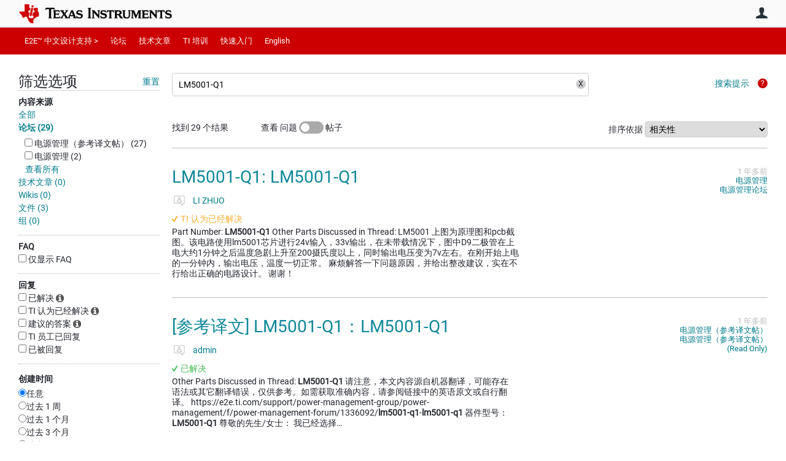

--- FILE ---
content_type: text/html; charset=utf-8
request_url: https://e2echina.ti.com/search?category=forum&q=LM5001-Q1
body_size: 27325
content:
<!DOCTYPE html>
<html lang="zh" class="direction-ltr" style="direction:ltr;" prefix="og: https://ogp.me/ns#"><head><link rel="stylesheet" href="https://e2echina.ti.com/cfs-filesystemfile/__key/system/h-000000014dd8a3c2-https-e2echinaticom-443-css/platform.less?_=639032245778535080" type="text/css" media="screen" /><script type ="text/javascript" src="https://e2echina.ti.com/cfs-filesystemfile/__key/system/js/jquery.min.js?_=638842937105619650"></script><script type ="text/javascript" src="https://e2echina.ti.com/cfs-filesystemfile/__key/system/js/telligent.glow.min.js?_=638842937105749650"></script><script type="text/javascript" src="https://e2echina.ti.com/cfs-filesystemfile/__key/system/js/telligent.evolution.min.js?_=638842937105709710"></script><script type="text/javascript">
// <![CDATA[
try { jQuery.telligent.evolution.site.configure({baseUrl:'https://e2echina.ti.com/',cookieSameSiteSetting:'Lax',loginReturnUrl:'/search?category=forum\u0026q=LM5001-Q1',isLogout:false,enableGlobalForm:false,scheduledFileStatusUrl:'https://e2echina.ti.com/callback.ashx?__type=Telligent.Evolution.Platform.Scripting.Plugins.ScheduledFileSupportPlugin%2C%20Telligent.Evolution.Platform',badgeablePanelCountUrl:'https://e2echina.ti.com/callback.ashx?__type=Telligent.Evolution.CoreServices.Administration.Plugins.BadgeablePanelsServicePlugin%2C%20Telligent.Evolution.Platform',contentPeekUrl:'https://e2echina.ti.com/callback.ashx?__type=Telligent.Evolution.CoreServices.Peek.Implementations.ContentPeekSupportPlugin%2C%20Telligent.Evolution.Platform',contextQueryString:'_pcurl=~%2Fsearch%3Fcategory%3Dforum%26q%3DLM5001-Q1',editorConfigVersionKey:'AAAAAUcVQQE%3D-AAAAASxEF0U%3D-638693810610000000-AAAAAU6vOfc%3D',maxMediaWidth:0,mediaMaxHeight:0,defaultMediaWidth:320,defaultMediaHeight:240,directUploadContext:'3df92e2c-e4c7-43a0-ad12-f59f2faf57ea',directUploadUrl:'https://e2echina.ti.com/api.ashx/v2/cfs/temporary.json?UploadContextId=3df92e2c-e4c7-43a0-ad12-f59f2faf57ea',alphaBlendUrl:'https://e2echina.ti.com/cfs-filesystemfile/__key/system/images/alpha_5F00_blend.png?_=638842937102799700',blankUrl:'https://e2echina.ti.com/cfs-filesystemfile/__key/system/images/blank.gif?_=638842937102989830',collapsedUrl:'https://e2echina.ti.com/cfs-filesystemfile/__key/system/images/collapsed.gif?_=638842937103829770',hueBlendUrl:'https://e2echina.ti.com/cfs-filesystemfile/__key/system/images/hue_5F00_blend.png?_=638842937104339710',blendUrl:'https://e2echina.ti.com/cfs-filesystemfile/__key/system/images/blend.png?_=638842937103009790',ddlButtonUrl:'https://e2echina.ti.com/cfs-filesystemfile/__key/system/images/ddl_5F00_button.gif?_=638842937103949770',expandedUrl:'https://e2echina.ti.com/cfs-filesystemfile/__key/system/images/expanded.gif?_=638842937104169660',transparentUrl:'https://e2echina.ti.com/cfs-filesystemfile/__key/system/images/transparent.png?_=638842937105429770',datePattern:{
	pattern: '<0001-9999>-<1-12>-<1-31>',
    yearIndex: 0,
    monthIndex: 1,
    dayIndex: 2,
    hourIndex: -1,
    minuteIndex: -1,
    amPmIndex: -1,
    parseDateOnLoad: true
},timePattern:{
	pattern: '<0-23>:<00-59>',
    yearIndex: -1,
    monthIndex: -1,
    dayIndex: -1,
    hourIndex: 0,
    minuteIndex: 1,
    amPmIndex: -1,
    parseDateOnLoad: true
},dateTimePattern:{
	pattern: '<0001-9999>-<1-12>-<1-31> <0-23>:<00-59>',
    yearIndex: 0,
    monthIndex: 1,
    dayIndex: 2,
    hourIndex: 3,
    minuteIndex: 4,
    amPmIndex: -1,
    parseDateOnLoad: true
},monthNames:['Jan','Feb','Mar','Apr','May','Jun','Jul','Aug','Sep','Oct','Nov','Dec'],dayNames:['Sun','Mon','Tue','Wed','Thu','Fri','Sat'],authorizationCookieName:'.te.csrf',accessingUserId:2101,accessingUserIsSystemAccount:true,accessingUserTemporary:false,accessingUserIsAuthenticated:false,restUiContext:"p\u0026search-searchresultlist\u00260c647246673542f9875dc8b991fe739b\u002600000000000000000000000000000000\u00260",versionKey:'638820768520000000',directionality:'ltr',editorLanguage:'zh-CN',autoLinkPattern:/((?:http|ftp|https):\/\/)([\w\-]{1,63}(?:\.[\w\-]{1,63}){0,127}(?:\([\w\-\.,@?!^=%&:/~\+#]{0,2046}\)|[\w\-\.,@?!^=%&:/~\+#]{0,2047}[\w\-@?^=%&:/~\+#]){0,2048})/i,defaultErrorMessage:'出现错误。请重试或与管理员联系。',quoteText:'引用',dateMinuteInFutureFormat:'几秒钟之后',dateMinutesInFutureFormat:'{0} 分钟之后',dateHourInFutureFormat:'超过一小时之后',dateHoursInFutureFormat:'{0} 小时之后',dateDayInFutureFormat:'{0} 天之后',dateDaysInFutureFormat:'{0} 天之后',dateMonthInFutureFormat:'{0} 月之后',dateMonthsInFutureFormat:'{0} 月之后',dateYearInFutureFormat:'超过 {0} 年之后',dateYearsInFutureFormat:'超过 {0} 年之后',dateNowAgoFormat:'现在',dateMinuteAgoFormat:'几秒钟之前',dateMinutesAgoFormat:'{0} 分钟前',dateHourAgoFormat:'{0} 小时前',dateHoursAgoFormat:'{0} 小时前',dateDayAgoFormat:'{0} 天前',dateDaysAgoFormat:'{0} 天前',dateMonthAgoFormat:'{0} 个月前',dateMonthsAgoFormat:'{0} 个月前',dateYearAgoFormat:'{0} 年多前',dateYearsAgoFormat:'{0} 年多前',previewZoomIn:'放大',previewZoomOut:'缩小',previewClose:'关闭',collapseExpandedItem:'折叠',beforeUnloadMessageTip:'如果您离开，进度将会取消。',pendingTip:'进度即将开始…',beforeUnloadMessageLabel:'请稍候…',clearText:'清除',okText:'确定'});
jQuery.extend($.fn.evolutionUserFileTextBox.defaults,{removeText:'删除',selectText:'选择/上传...',noFileText:'未选择文件'});
jQuery.telligent.evolution.validation.registerExtensions({email:'电子邮件地址无效。',emailRegex:'^\\w+([-+.]\\w+)*@\\w+([-.]\\w+)*\\.\\w+([-.]\\w+)*$',username:'您的登录名称不符合此站点的要求。',usernameRegex:'^[a-zA-Z0-9_\\- @\\.]+$',emails:'一个或多个电子邮件地址无效',url:'URL 的格式不正确',urlRegex:'^(?:(?:http|https|mailto|ftp|mms):|/|#|~/|data:image/(?:png|gif|jpe?g);base64,)',required:'此字段为必填字段。',date:'请输入有效日期。',dateISO:'请输入有效日期(ISO)。',number:'请输入有效数字。',digits:'请只输入数字。',equalTo:'请再次输入相同值。',pattern:'请输入有效值。',emailexists:'此电子邮件地址已被使用。',groupnameexists:'此名称已被使用。',mailinglistnameexists:'此名称已被使用。',usernameexists:'此名称已被使用。',wikipageexists:'此名称已被使用。',maxlength:'请输入最多 {0} 个字符。',minlength:'请输入至少 {0} 个字符。',rangelength:'请输入介于 {0} 到 {1} 个字符之间的值。',range:'请输入介于 {0} 到 {1} 之间的值。',max:'请输入小于或等于 {0} 的值。',min:'请输入大于或等于 {0} 的值。',step:'请输入一个值，该值需要是 {0} 的倍数。'});
jQuery.extend(jQuery.fn.evolutionLike.defaults,{likeText:'顶',unlikeText:'踩',modalTitleText:'喜欢此项的人',modalShowMoreText:'显示更多',whoLikesOtherText:'\u003ca href=\"{user_profile_url}\" class=\"internal-link view-user-profile\"\u003e{user_display_name}\u003c/a\u003e 喜欢此项',whoLikesOtherTwoText:'\u003ca href=\"{user_profile_url}\" class=\"internal-link view-user-profile\"\u003e{user_display_name}\u003c/a\u003e 和\u003cspan class=\"who-likes\"\u003e另外一个人\u003c/span\u003e喜欢此项',whoLikesOtherMultipleText:'\u003ca href=\"{user_profile_url}\" class=\"internal-link view-user-profile\"\u003e{user_display_name}\u003c/a\u003e 和\u003cspan class=\"who-likes\"\u003e另外 {count} 个人\u003c/span\u003e喜欢此项',whoLikesAccessingText:'您喜欢此项',whoLikesAccessingTwoText:'您和\u003cspan class=\"who-likes\"\u003e另外一个人\u003c/span\u003e喜欢此项',whoLikesAccessingMultipleText:'您和\u003cspan class=\"who-likes\"\u003e另外 {count} 个人\u003c/span\u003e喜欢此项'});
jQuery.extend(jQuery.fn.evolutionInlineTagEditor.defaults,{editButtonText:'编辑标记',selectTagsText:'选择标记',saveTagsText:'保存',cancelText:'取消'});
jQuery.extend(jQuery.fn.evolutionStarRating.defaults,{titles:['极差','差','还行','一般','好','非常好'],ratingMessageFormat:'平均评级: 评分为 {rating}，最高分为 {max_rating}，共获得 {count} 次评分。'});
jQuery.extend(jQuery.fn.evolutionModerate.defaults,{moderateLinkText:'审核',reportLinkText:'举报为不良内容',reportedLinkText:'已举报为不良内容',reportedNotificationMessageText:'{名称}的文章已被举报。\u003cstrong\u003e感谢您的反馈。\u003c/strong\u003e'});
jQuery.extend(jQuery.fn.evolutionBookmark.defaults,{deleteBookmarkText:'取消为 {content_type_name} 加书签',addBookmarkText:'为此 {content_type_name} 加书签',processingText:'...'});
jQuery.extend($.fn.evolutionCodeEditor.defaults,{editorUrl:'/cfs-file/__key/system/ace/ace.js'});
jQuery.extend(jQuery.telligent.evolution.ui.components.forumvotes.defaults,{modalTitleTextThread:'有此问题的人',modalTitleTextReply:'此答案帮助的人',noVotesText:'否决票',modalShowMoreText:'更多'});
jQuery.extend(jQuery.telligent.evolution.ui.components.forumqualityvotes.defaults,{modalTitleText:'针对此话题进行投票的人',tipTextThread:'查看投票人',noVotesText:'否决票',upVoteText:'投票支持',downVoteText:'投票否决',logintext:'登录以针对此话题进行投票',modalShowMoreText:'更多'});
jQuery.extend(jQuery.fn.evolutionFeature.defaults,{editFeatureText:'编辑推荐',addFeatureText:'推荐 ',processingText:'...'});
jQuery.extend(jQuery.fn.evolutionPager.defaults,{previousLabel:'转至上一页',nextLabel:'转至下一页',firstLabel:'转至第一页',lastLabel:'转至最后一页',individualPageLabel:'转至第 {0} 页'});
jQuery.telligent.evolution.systemNotifications.configure({explicitPanelUrl:'#_cptype=panel\u0026_cpcontexttype=Explicit\u0026_cppanelid=994a7020-02f3-4fc2-ba7d-be3f0febf9f9\u0026viewnotification=1',notificationText:'系统通知',reviewText:'单击以审查并解决。',andMoreText:' （再加 {0}）'});
} catch(e) { };
// ]]>
</script><script type="text/javascript">jQuery(function($) {
	$.telligent.evolution.messaging.subscribe('userActionFriendshipToggle', function(data) {
		var e = $(data.target);
		var userId = e.data('userid'), accessingUserId = e.data('accessinguserid'), v = parseInt(e.data('friendship'));
		var t = e.html();
		e.html('...');
		if (v == 0) {
				e.html(t);
				$.glowModal('/user/requestfriend?UserId=' + userId + '', {width:670,height:390});
		} else if (v == 3) {
				$.telligent.evolution.post({
					url: $.telligent.evolution.site.getBaseUrl() + 'api.ashx/v2/users/{RequestorId}/friends.json',
					data: { RequestorId: accessingUserId, RequesteeId: userId, RequestMessage: ' '},
					dataType: 'json',
					success: function(response) { window.location = window.location; },
					error: function(response) {  e.html(t); }
				});
		} else if (v == 1 || v == 2 || v == 4) {
			if (v == 4 || (v == 1 && window.confirm('是否确定要取消此好友申请?')) || (v == 2 && window.confirm('是否确定要解除此人的好友关系?'))) {
				$.telligent.evolution.del({
					url: $.telligent.evolution.site.getBaseUrl() + 'api.ashx/v2/users/{RequestorId}/friends/{RequesteeId}.json',
					data: { RequestorId: accessingUserId, RequesteeId: userId },
					dataType: 'json',
					success: function(response) { window.location = window.location; },
					error: function(response) {  e.html(t); }
				});
			} else { e.html(t); }
		}
	});
});</script><script type="text/javascript">
(function($){
$.extend($.fn.evolutionUpDownVoting.defaults,{voteDownMessage:'投票反对此想法',voteUpMessage:'投票赞成此想法',loginMessage:'登录为想法投票',noPermissionMessage:'您无权为此想法投票',notGroupMemberMessage:'加入此组以便为此想法投票',deleteMessage:'删除对此想法的投票',readOnlyMessage: '此想法的投票功能已禁用',switchToDownVoteMessage: '投票反对此想法而不是赞成它',switchToUpVoteMessage: '投票赞成此想法而不是反对它',voteDownAgainMessage:'再次投票反对此想法',voteUpAgainMessage:'再次投票赞成此想法',removeDownVoteMesage:'删除反对此想法的投票',removeUpVoteMessage:'删除赞成此想法的投票',viewVotesMessage:'查看投票' });}(jQuery));
</script>
<script type="text/javascript">(function($){ $.telligent.evolution.media.defaults.endpoint = 'https://e2echina.ti.com/callback.ashx?__type=Telligent.Evolution.Api.Plugins.Endpoints.FileViewerEndpoint%2C%20Telligent.Evolution.Platform'; }(jQuery));</script><script type="text/javascript">(function($){ $.telligent.evolution.preview.defaults.endpoint = 'https://e2echina.ti.com/callback.ashx?__type=Telligent.Evolution.Api.Plugins.Endpoints.WebPreviewEndpoint%2C%20Telligent.Evolution.Platform'; }(jQuery));</script><script type="text/javascript">(function($){ $.fn.evolutionComposer.plugins.mentions.defaults.mentionablesEndpoint = 'https://e2echina.ti.com/callback.ashx?__type=Telligent.Evolution.Api.Plugins.Endpoints.MentionablesEndpoint%2C%20Telligent.Evolution.Platform'; }(jQuery));</script><script type="text/javascript">(function($){ $.telligent.evolution.language.defaults.dateEndpoint = 'https://e2echina.ti.com/callback.ashx?__type=Telligent.Evolution.Api.Plugins.Endpoints.DateFormattingEndpoint%2C%20Telligent.Evolution.Platform'; }(jQuery));</script><script type="text/javascript">(function($){ $.fn.evolutionUserFileTextBox.defaults.endpoint = 'https://e2echina.ti.com/callback.ashx?__type=Telligent.Evolution.Api.Plugins.Endpoints.UserFileTextBoxEndpoint%2C%20Telligent.Evolution.Platform'; }(jQuery));</script><script type="text/javascript">
if (window === window.top) {
	jQuery(function(j){
		var redirected = false;
		var ensureLoggedIn = function(){
			if (!redirected) {
				var hashData = jQuery.telligent.evolution.url.hashData();
				if (hashData._cptype){
					redirected = true;
					window.location = jQuery.telligent.evolution.url.modify({
						url:'/login?ReturnUrl=%2Fsearch%3Fcategory%3Dforum%26q%3DLM5001-Q1',
						query: {
							ReturnUrl:window.location+''
						},
						hash: ''
					});
				}
			}
		};
		jQuery(window).on('hashchange', function(){
			ensureLoggedIn();
		});
		ensureLoggedIn()
	});
}
</script><title>搜索 - E2E™ 设计支持</title>
<link rel="canonical" href="https://e2echina.ti.com/search" /><meta key="og:site_name" content="E2E™ 设计支持" />
<meta name="GENERATOR" content="Telligent Community 13" />
<meta name="robots" content="noindex" />
<meta name="e2e_group" content="" />
<meta name="e2e_group_family" content="E2E™ 设计支持" />
<meta name="e2e_type" content="E2E Group Home" /><meta name="baidu-site-verification" content="codeva-ckf3FluBwE" />
<link type="text/css" rel="stylesheet" href="https://e2echina.ti.com/cfs-filesystemfile/__key/uifiles/h-000000014dd8a3c1-3fc3f82483d14ec485ef92e206116d49-s-00000000000000000000000000000000-0-theme_5F00_000-theme-f-1-638961375302470000-https-e2echinaticom-443/screen.less?_=639032245594523960" /><link type="text/css" rel="stylesheet" href="https://e2echina.ti.com/cfs-filesystemfile/__key/uifiles/h-000000014dd8a3c1-3fc3f82483d14ec485ef92e206116d49-s-00000000000000000000000000000000-0-theme_5F00_000-theme-f-1-638961375302470000-https-e2echinaticom-443/print.css?_=639032245608873660" media="print" /><link type="text/css" rel="stylesheet" href="https://e2echina.ti.com/cfs-filesystemfile/__key/uifiles/h-000000014dd8a3c1-3fc3f82483d14ec485ef92e206116d49-s-00000000000000000000000000000000-0-theme_5F00_000-theme-f-1-638961375302470000-https-e2echinaticom-443/handheld.less?_=639032245584064190" media="only screen and (max-width: 670px)" /><link type="text/css" rel="stylesheet" href="https://e2echina.ti.com/cfs-filesystemfile/__key/uifiles/h-000000014dd8a3c1-3fc3f82483d14ec485ef92e206116d49-s-00000000000000000000000000000000-0-theme_5F00_000-theme-f-1-638961375302470000-https-e2echinaticom-443/tablet.less?_=639032245617023350" media="only screen and (min-device-width: 671px) and (max-device-width: 1024px) and (orientation: landscape), only screen and (min-device-width: 671px) and (max-device-width: 1024px) and (orientation: portrait)" /><meta name="viewport" content="width=device-width, user-scalable=no, initial-scale=1, maximum-scale=1" />

	<link rel="icon" type="image/png" href="https://e2echina.ti.com/cfs-file/__key/themefiles/tc-s-3fc3f82483d14ec485ef92e206116d49-00000000000000000000000000000000-favicon/tiicon.gif_2D00_640x480.png">
	<link rel="apple-touch-icon" href="https://e2echina.ti.com/cfs-file/__key/themefiles/tc-s-3fc3f82483d14ec485ef92e206116d49-00000000000000000000000000000000-favicon/tiicon.gif_2D00_640x480.png">
<link type="text/css" rel="stylesheet" href="https://e2echina.ti.com/cfs-filesystemfile/__key/uifiles/h-000000014dd8a3c1-3fc3f82483d14ec485ef92e206116d49-s-00000000000000000000000000000000-0-theme_5F00_000-theme-f-1-638961375302470000-https-e2echinaticom-443/ti_5F00_style.less?_=639032245584184200" />
<script type="text/javascript" src="https://e2echina.ti.com/cfs-filesystemfile/__key/themefiles/f-s-3fc3f82483d14ec485ef92e206116d49-jsfiles/theme.js?_=638961375304237540"></script>
<script type="text/javascript">
jQuery(function(j){
	j.telligent.evolution.theme.social.register({
		dockedSidebars:  true ,
		adaptiveHeaders:  true ,
		adaptiveHeadersMinWidth: 670
	})
});
</script><script type="text/javascript" src="https://e2echina.ti.com/cfs-filesystemfile/__key/themefiles/f-s-3fc3f82483d14ec485ef92e206116d49-jsfiles/e2e.js?_=638961375304277660"></script><link rel="stylesheet" href="https://e2echina.ti.com/cfs-filesystemfile/__key/uifiles/h-000000014dd8a3c1-3fc3f82483d14ec485ef92e206116d49-s-00000000000000000000000000000000-0-header_5F00_0010-298-f-3-638977861611730000-https-e2echinaticom-443/style.less?_=639032245603643850"  />
<link rel="stylesheet" href="https://e2echina.ti.com/cfs-filesystemfile/__key/uifiles/h-000000014dd8a3c1-3fc3f82483d14ec485ef92e206116d49-s-00000000000000000000000000000000-0-header_5F00_0010-299-f-3-638977861611730000-https-e2echinaticom-443/style.less?_=639032245603513770"  />
<link rel="stylesheet" href="https://e2echina.ti.com/utility/scripted-file.ashx?_fid=299&_wid=header-299&_ct=header_0010&_ctt=0c647246673542f9875dc8b991fe739b&_ctc=00000000000000000000000000000000&_ctn=3fc3f82483d14ec485ef92e206116d49&_ctd=0&_ep=0&_rt=Web&category=forum&q=LM5001-Q1&_cft=Other&_cf=style.vm&_pcurl=~%2Fsearch%3Fcategory%3Dforum%26q%3DLM5001-Q1"  />
<link rel="stylesheet" href="https://e2echina.ti.com/cfs-filesystemfile/__key/uifiles/h-000000014dd8a3c1-3fc3f82483d14ec485ef92e206116d49-s-00000000000000000000000000000000-0-header_5F00_0010-301-f-3-638977861611730000-https-e2echinaticom-443/style.less?_=639032245622603270"  />
<link rel="stylesheet" href="https://e2echina.ti.com/cfs-filesystemfile/__key/uifiles/h-000000014dd8a3c1-3fc3f82483d14ec485ef92e206116d49-s-00000000000000000000000000000000-0-header_5F00_0010-302-f-3-638977861611730000-https-e2echinaticom-443/style.less?_=639032245609403680"  />
<link rel="stylesheet" href="https://e2echina.ti.com/cfs-filesystemfile/__key/uifiles/h-000000014dd8a3c1-3fc3f82483d14ec485ef92e206116d49-s-00000000000000000000000000000000-0-header_5F00_0010-303-f-3-638977861611730000-https-e2echinaticom-443/style.less?_=639032245612453700"  />
<link rel="stylesheet" href="https://e2echina.ti.com/cfs-filesystemfile/__key/uifiles/h-000000014dd8a3c1-3fc3f82483d14ec485ef92e206116d49-s-00000000000000000000000000000000-0-psearch_2D00_searchresultlist_5F00_0000-58871-f-3-638961356945970000-https-e2echinaticom-443/style.less?_=639032245864603150"  />
<link rel="stylesheet" href="https://e2echina.ti.com/cfs-filesystemfile/__key/uifiles/h-000000014dd8a3c1-3fc3f82483d14ec485ef92e206116d49-s-00000000000000000000000000000000-0-psearch_2D00_searchresultlist_5F00_0000-58873-f-3-638961356945970000-https-e2echinaticom-443/style.less?_=639032245852203340"  />
<link rel="stylesheet" href="https://e2echina.ti.com/cfs-filesystemfile/__key/uifiles/h-000000014dd8a3c1-3fc3f82483d14ec485ef92e206116d49-s-00000000000000000000000000000000-0-footer_5F00_0010-308-f-3-638843116432130000-https-e2echinaticom-443/style.less?_=639032245630663160"  /></head><body spellcheck="true">


<div class="single-column header-fragments evolution-reflow-container" data-related="_h_page" id="_h_singlecolumn" style = "display:none"></div><div class="header-fragments evolution-reflow-container" data-related="_h_singlecolumn" id="_h_page"  data-reflow-width="670"><div class="layout">
<div class="layout-header"></div>
<div class="layout-content header-top-content" id="_h_layout"><div class="layout-region header" id="_h_header">
<div class="layout-region-inner header"><div class="content-fragment site-banner no-wrapper responsive-1 	all
" id="header-298" data-reflow="_h_header,_h_singlecolumn,1,0,0">
<div class="content-fragment-content">







								


	
<style>
.header-fragments .layout .header-top-content .layout-region.header {
	background-color: #FAFAFA;
}

.banner.site fieldset ul.field-list li.field-item .field-item-input input {
	background-color: #FFFFFF;
}


.header-fragments .header-top-content .layout-region.header .banner.site .navigation-list ul a,
.header-fragments .header-top-content .layout-region.header .banner.site .navigation-list ul a.active,
.header-fragments .header-top-content .layout-region.header .banner.site fieldset ul li .field-item-input input,
.header-fragments .header-top-content .layout-region.header .banner.site fieldset ul li .field-item-input input.active,
.header-fragments .header-top-content .layout-region.header .banner.site fieldset ul.field-list li.field-item .field-item-input:after,
.header-fragments .header-top-content .layout-region.header .banner.site fieldset ul.field-list li.field-item .field-item-input input.active,
.header-fragments .header-top-content .layout-region.header .content-fragment.navigation-custom .navigation-list[data-direction='horizontal'] a {
	color: #263238;
}
.header-fragments .header-top-content .layout-region.header .banner.site fieldset ul.field-list li.field-item .field-item-input input::placeholder {
	color: #263238;
}
.header-fragments .header-top-content .layout-region.header .banner.site fieldset ul.field-list li.field-item .field-item-input input:-ms-input-placeholder {
	color: #263238;
}
.header-fragments .header-top-content .layout-region.header .banner.site fieldset ul.field-list li.field-item .field-item-input input::-ms-input-placeholder {
	color: #263238;
}

.header-fragments:hover .header-top-content .layout-region.header .banner.site .navigation-list ul a,
.header-fragments:hover .header-top-content .layout-region.header .banner.site .navigation-list ul a.active,
.header-fragments .header-top-content .layout-region.header .banner.site .navigation-list ul a.active,
.header-fragments:hover .header-top-content .layout-region.header .banner.site fieldset ul li .field-item-input input,
.header-fragments:hover .header-top-content .layout-region.header .banner.site fieldset ul li .field-item-input input.active,
.header-fragments:hover .header-top-content .layout-region.header .banner.site fieldset ul.field-list li.field-item .field-item-input:after,
.header-fragments:hover .header-top-content .layout-region.header .banner.site fieldset ul.field-list li.field-item .field-item-input input.active,
.header-fragments .header-top-content .layout-region.header .content-fragment.navigation-custom .navigation-list[data-direction='horizontal'] a.subnav-open,
.header-fragments .header-top-content .layout-region.header .content-fragment.navigation-custom .navigation-list[data-direction='horizontal'] a.links-expanded,
.header-fragments:hover .header-top-content .layout-region.header .content-fragment.navigation-custom .navigation-list[data-direction='horizontal'] a {
	color: #263238;
}
.header-fragments:hover .header-top-content .layout-region.header .banner.site fieldset ul.field-list li.field-item .field-item-input input::placeholder {
	color: #263238;
}
.header-fragments:hover .header-top-content .layout-region.header .banner.site fieldset ul.field-list li.field-item .field-item-input input:-ms-input-placeholder {
	color: #263238;
}
.header-fragments:hover .header-top-content .layout-region.header .banner.site fieldset ul.field-list li.field-item .field-item-input input::-ms-input-placeholder {
	color: #263238;
}
.header-fragments .header-top-content .layout-region.header .content-fragment.navigation-custom .navigation-list[data-direction='horizontal'] a.selected:after {
	background-color: #263238;
}



	.banner.site.with-site-navigation fieldset.search {
		border-left: 1px solid #CFD8DC;
		border-right: 1px solid #CFD8DC;
	}
	.header-fragments .layout .header-top-content .layout-region.header {
		border-bottom: 1px solid #CFD8DC;
	}

.single-column .banner.site {
	background-color: #FAFAFA;
}
.single-column .banner.site > .navigation-list.handheld ul a,
.single-column .banner.site .container.handheld .user-links ul a {
	color: #263238;
}
.single-column .banner.site > .navigation-list.handheld ul a.active,
.single-column .banner.site .container.handheld .user-links ul a.active {
	color: #263238;
}
	.single-column .content-fragment.site-banner  {
		border-bottom: 1px solid #CFD8DC;
	}
.site-navigation { display: none !important; }
</style>




<div class="banner site  all  " id="header-298_banner">
			<div class="avatar">
																		<a href="https://www.ti.com" title="主页"  class="ui-tip" >
					<img src="https://e2echina.ti.com/cfs-filesystemfile/__key/communityserver-components-imagefileviewer/widgetcontainerfiles-3fc3f82483d14ec485ef92e206116d49-s-AAAAAAAAAAAAAAAAAAAAAA-header-header-CasXLzdplEiraMpeX9xTmw-logo/ic_2D00_logo.png_2D00_250x88.png_2D00_250x88.png?_=638843008186924710" style="max-height: 44px;max-width: 125px;" border="0px" alt="E2E™ 设计支持" />
				</a>
					</div>

					<div class="name hidden">E2E™ 设计支持</div>
		
						<form><fieldset class="search" id="header-298_searchFields">
			<ul class="field-list">
				<li class="field-item">
					<span class="field-item-description hidden">
						<label>搜索</label>
					</span>
					<span class="field-item-input">
						<input autocomplete="off" type="search" placeholder="搜索" aria-label="搜索" id="header-298_Search" value="LM5001-Q1"  />
					</span>
				</li>
			</ul>
		</fieldset></form>
								<div class="navigation-list user-links" id="header-298_bannerLinks">
					<ul>
																																																										<li class="navigation-list-item">
								<a href="/login?ReturnUrl=%2Fsearch%3Fcategory%3Dforum%26q%3DLM5001-Q1" class="internal-link user with-icon ui-tip" title="加入或登录">用户</a>
							</li>
																																																																						</ul>
				</div>
						<div class="navigation-list handheld">
			<ul>
				<li class="navigation-list-item">
					<a href="#" class="site" id="header-298_handheldSiteLinksLink"  style="visibility: hidden;">站点</a>
				</li>
				<li class="navigation-list-item">
					<a href="#" class="search" id="header-298_handheldSearchFieldsLink">搜索</a>
				</li>
				<li class="navigation-list-item">
																		<a href="/login?ReturnUrl=%2Fsearch%3Fcategory%3Dforum%26q%3DLM5001-Q1" class="user">用户</a>
															</li>
			</ul>
		</div>
		<div class="container handheld">
			<fieldset class="search" style="display:none" id="header-298_handheldSearchFields"></fieldset>
			<div class="user-links" style="display:none" id="header-298_handheldBannerLinks"></div>
		</div>
	</div>

</div>
<div class="content-fragment-footer"></div>
</div>
</div>
</div>
<div class="layout-region content" id="_h_content">
<div class="layout-region-inner content"><div class="content-fragment navigation-custom no-wrapper responsive-1 " id="header-299" data-reflow="_h_content,_h_singlecolumn,1,1,1">
<div class="content-fragment-content">




	


			<div class="ui-links navigation-list links"
			id="header-299_container"
			data-minlinks="0"
			data-direction="horizontal"
			data-maxlinks="6">
			<ul class="navigation-list">
						<li class="navigation-list-item">
					<a href="https://e2echina.ti.com/" >E2E™ 中文设计支持 ></a>
																
				</li>
						<li class="navigation-list-item">
					<a href="/support/" >论坛</a>
																		<ul class="children" style="display:none">
																			<li>
								<a href="/support/amplifiers/f/amplifiers-forum" >放大器</a>
							</li>
																			<li>
								<a href="/support/enterprise-automation-integration/f/enterprise-automation-integration-forum" > API 解答</a>
							</li>
																			<li>
								<a href="/support/audio/f/audio-forum" >音频</a>
							</li>
																			<li>
								<a href="/support/clock-and-timing/f/clock-timing-forum" >时钟和计时</a>
							</li>
																			<li>
								<a href="/support/data-converters/f/data-converters-forum" >数据转换器</a>
							</li>
																			<li>
								<a href="/support/dlp/f/dlp-products-forum" >DLP® 产品</a>
							</li>
																			<li>
								<a href="/support/interface/f/interface-forum" >接口</a>
							</li>
																			<li>
								<a href="/support/isolation/f/isolation-forum" >隔离</a>
							</li>
																			<li>
								<a href="/support/logic/f/logic-forum" >逻辑</a>
							</li>
																			<li>
								<a href="/support/microcontrollers/subgrouplist" >微控制器</a>
							</li>
																			<li>
								<a href="/support/motor-drivers/f/motor-drivers-forum" >电机驱动器</a>
							</li>
																			<li>
								<a href="/support/processors/f/processors-forum" >处理器</a>
							</li>
																			<li>
								<a href="/support/power-management/f/power-management-forum" >电源管理</a>
							</li>
																			<li>
								<a href="/support/rf-microwave/f/rf-microwave-forum" >射频与微波</a>
							</li>
																			<li>
								<a href="/support/sensors/f/sensors-forum" >传感器</a>
							</li>
																			<li>
								<a href="/support/site-support/f/site-support-forum" >站点支持</a>
							</li>
																			<li>
								<a href="/support/switches-multiplexers/f/switches-multiplexers-forum" >开关与多路复用器</a>
							</li>
																			<li>
								<a href="/support/tools/subgrouplist" >工具</a>
							</li>
																			<li>
								<a href="/support/wireless-connectivity/subgrouplist" >无线连接</a>
							</li>
																			<li>
								<a href="/support/machine-translation/subgrouplist" >参考译文</a>
							</li>
																			<li>
								<a href="/support/archived-groups/subgrouplist" >存档组</a>
							</li>
																			<li>
								<a href="/support/archived-forums/subgrouplist" >存档论坛</a>
							</li>
													</ul>
											
				</li>
						<li class="navigation-list-item">
					<a href="/blogs_/" >技术文章</a>
																		<ul class="children" style="display:none">
																			<li>
								<a href="/blogs_/b/analogwire" >模拟</a>
							</li>
																			<li>
								<a href="/blogs_/b/behindthewheel" >汽车</a>
							</li>
																			<li>
								<a href="/blogs_/b/ti_dlp_" >DLP® 技术</a>
							</li>
																			<li>
								<a href="/blogs_/b/the_process" >嵌入式处理</a>
							</li>
																			<li>
								<a href="/blogs_/b/industry" >工业</a>
							</li>
																			<li>
								<a href="/blogs_/b/power_house" >电源管理</a>
							</li>
													</ul>
											
				</li>
						<li class="navigation-list-item">
					<a href="https://training.ti.com/china-training-site" > TI 培训</a>
																
				</li>
						<li class="navigation-list-item">
					<a href="https://e2echina.ti.com/support/site-support/f/site-support-forum/203440/faq" >快速入门</a>
																
				</li>
						<li class="navigation-list-item">
					<a href="https://e2e.ti.com/" >English</a>
																
				</li>
					<li class="navigation-list-item">
					<a href="#" class="prepend-icon down-open-mini" data-more>更多</a>
				</li>
				<li class="navigation-list-item">
					<a href="#" data-cancel>取消</a>
				</li>
			</ul>
		</div>
		</div>
<div class="content-fragment-footer"></div>
</div>
<div class="content-fragment header-fragment t-i-header no-wrapper responsive-1 " id="header-300" data-reflow="_h_content,_h_singlecolumn,1,1,2">
<div class="content-fragment-content">


<script src="//www.ti.com/assets/js/headerfooter/personalization.js"></script>
<script src="https://e2echina.ti.com/cfs-filesystemfile/__key/defaultwidgets/e2e80000000000000000000000000000-ba07e341ef4c447381f34fdb978eec44/includes_5F00_pg.js?_=639032237514106315"></script>
<script src="/cfs-file/__key/system/js-ti-src-lib/lib.js"></script>
<script src="/PX6S0wC5C7/init.js" async></script></div>
<div class="content-fragment-footer"></div>
</div>
<div id="header-301"></div>
<div id="header-302"></div>
<div id="header-303"></div>
</div>
</div>
</div>
<div class="layout-footer"></div>
</div><input type="hidden" name="_h_state" id="_h_state" value="" /></div>
<div class="single-column content-fragment-page search-searchresultlist evolution-reflow-container" data-related="_p_page" id="_p_singlecolumn" style = "display:none"></div><div class="content-fragment-page search-searchresultlist evolution-reflow-container" data-related="_p_singlecolumn" id="_p_page"  data-reflow-width="670"><div class="layout">
<div class="layout-header"></div>
<div class="layout-content sidebar-left-content-right" id="_p_layout"><div class="layout-region left-sidebar" id="_p_left-sidebar">
<div class="layout-region-inner left-sidebar"><div class="content-fragment search-result-list no-wrapper responsive-1 " id="fragment-58871" data-reflow="_p_left-sidebar,_p_singlecolumn,1,2,0">
<div class="content-fragment-content">

	<div id="fragment-58871_options">
	</div>
	
	    
	</div>
<div class="content-fragment-footer"></div>
</div>
</div>
</div>
<div class="layout-region content" id="_p_content">
<div class="layout-region-inner content"><div id="fragment-58872"></div>
<div class="content-fragment search-result-list no-wrapper responsive-1 " id="fragment-58873" data-reflow="_p_content,_p_singlecolumn,1,1,2">
<div class="content-fragment-content">

	<div id="serp-paged-content">







<input autocomplete="off" type="text" name="focus" required class="search-box" placeholder="输入搜索词" value="LM5001-Q1" />
<div class="close-icon"></div><br><br>

<div class="search-results-help">
    <div class="search-results-help-link">
        <a href="https://e2echina.ti.com/support/site-support/f/site-support-forum/203443/faq" target="_blank">搜索提示</a>
    </div>
    <div class="search-results-help-icon"></div>
</div>



<div class="search-view-by-sort">
    <span style="padding-right:50px;">找到  29 个结果</span>
    <span style="padding-right:50px;">查看 问题 <span>
    <label class="switch">
    <input type="checkbox" id="slider" data-parameter="collapse" >
    <span class="slider round"></span></label> </span>  帖子</span>
    <span style="float:right">

    <span style="float:right;">排序依据
        <select id="Issue" data-parameter="sort" title="" name="" class="select-box" style="width:200px;">
            <option value="">相关性</option>
            <option value="date asc" >按时间顺序由远及近</option>
            <option value="date desc" >按时间顺序由近及远</option>
      </select>
    </span>
</div>


  <ul class="content-list content margin-bottom">
  
	
        
        
                            
	  	                                                                                                                                                                                                                                                                                                                                                                                                                                                                              			                                                                                                                                                                                                                                                                
      
	  
      
     <li class="content-item">
         

	
	
		
		
	
					
	
					
		
	
	<div class="content abbreviated rendered forum forum-thread" id="fragment-81db688acfd44564a1e1e7b6962e3ad1764463248_searchresult">
		<div class="summary">
			<h3 class="name">
				<a class="internal-link" title="LM5001-Q1: LM5001-Q1" href="https://e2echina.ti.com/support/power-management/f/power-management-forum/941436/lm5001-q1-lm5001-q1?tisearch=e2e-sitesearch&amp;keymatch=LM5001-Q1#">
					LM5001-Q1: LM5001-Q1
				</a>
			</h3>

							<div class="author">
					<div class="avatar">
											<a href="/members/18160693" class="internal-link view-user-profile">
							<img src="/resized-image/__size/24x24x2/__key/communityserver-components-avatars/default.png" style="width: 24px;max-height:24px;overflow:hidden;background:url(&#39;/resized-image/__size/24x24x2/__key/communityserver-components-avatars/default.png&#39;) center center no-repeat;background-size:cover;aspect-ratio:24/24" border="0px" alt="LI ZHUO">
						</a>
										</div>

					<span class="username">
											<a href="/members/18160693" class="internal-link view-user-profile activity-summary-user">LI ZHUO</a>
										</span>
				</div>
			
							<div class='resolution-status tithinksresolved'>TI 认为已经解决</div><div class='content'>Part Number: <strong>LM5001-Q1</strong> Other Parts Discussed in Thread: LM5001 
 上图为原理图和pcb截图。该电路使用lm5001芯片进行24v输入，33v输出，在未带载情况下，图中D9二极管在上电大约1分钟之后温度急剧上升至200摄氏度以上，同时输出电压变为7v左右。在刚开始上电的一分钟内，输出电压，温度一切正常。 麻烦解答一下问题原因，并给出整改建议，实在不行给出正确的电路设计。 谢谢！</div>
			
			
							<div class="content answer empty"></div>
				<script type="text/javascript">
					(function($) {{
						$('#fragment-81db688acfd44564a1e1e7b6962e3ad1764463248_searchresult .attribute-item.answered a').on('click', function() {{
							var answer = $('#fragment-81db688acfd44564a1e1e7b6962e3ad1764463248_searchresult .content.answer');
							if (answer.hasClass('empty')) {{
								answer.removeClass('empty').addClass('inline').html('$core_v2_encoding.JavascriptEncode($answerBody)');
							}} else {{
								answer.removeClass('inline').addClass('empty').html('');
							}}
							return false;
						}});
					}})(jQuery);
				</script>
			
					</div>

					<div class="attributes">
				<ul class="attribute-list">
											<li class="attribute-item date"><time datetime="2024-10-16T03:51:12.557Z">1 年多前</time></li>
																<li class="attribute-item container">
							<a href="https://e2echina.ti.com/support/power-management/">电源管理</a>
						</li>
																<li class="attribute-item application">
							<a href="https://e2echina.ti.com/support/power-management/f/power-management-forum">电源管理论坛</a>
						</li>
									</ul>
			</div>
		

	</div>


         </li>
      
	
        
        
                            
	  	                                                                                                                                                                                                                                                                                                                                                                                                                                                  <span style="display: none;">Answered</span>
                                                                                                                                                                                                                                                                                                                                            
      
	  
      
     <li class="content-item">
         

	
	
		
		
	
					
	
					
		
						
	<div class="content abbreviated rendered forum forum-thread" id="fragment-81db688acfd44564a1e1e7b6962e3ad1832530415_searchresult">
		<div class="summary">
			<h3 class="name">
				<a class="internal-link" title="[参考译文] LM5001-Q1：LM5001-Q1" href="https://e2echina.ti.com/support/machine-translation/mt-power-management/f/mt-power-management-forum/853540/lm5001-q1-lm5001-q1?tisearch=e2e-sitesearch&amp;keymatch=LM5001-Q1#">
					[参考译文] LM5001-Q1：LM5001-Q1
				</a>
			</h3>

							<div class="author">
					<div class="avatar">
											<a href="/members/admin" class="internal-link view-user-profile">
							<img src="/resized-image/__size/24x24x2/__key/communityserver-components-avatars/default.png" style="width: 24px;max-height:24px;overflow:hidden;background:url(&#39;/resized-image/__size/24x24x2/__key/communityserver-components-avatars/default.png&#39;) center center no-repeat;background-size:cover;aspect-ratio:24/24" border="0px" alt="admin">
						</a>
										</div>

					<span class="username">
											<a href="/members/admin" class="internal-link view-user-profile activity-summary-user">admin</a>
										</span>
				</div>
			
							<div class='resolution-status resolved'>已解决</div><div class='content'>Other Parts Discussed in Thread: <strong>LM5001-Q1</strong> 请注意，本文内容源自机器翻译，可能存在语法或其它翻译错误，仅供参考。如需获取准确内容，请参阅链接中的英语原文或自行翻译。 https://e2e.ti.com/support/power-management-group/power-management/f/power-management-forum/1336092/<strong>lm5001-q1</strong>-<strong>lm5001-q1</strong> 器件型号： <strong>LM5001-Q1</strong> 尊敬的先生/女士： 
 我已经选择…</div>
			
							<div class="status">
					<ul class="attribute-list">
						<li class="attribute-item answered margin-top"><a href="#">已回答</a></li>
					</ul>
				</div>
			
							<div class="content answer empty"></div>
				<script type="text/javascript">
					(function($) {{
						$('#fragment-81db688acfd44564a1e1e7b6962e3ad1832530415_searchresult .attribute-item.answered a').on('click', function() {{
							var answer = $('#fragment-81db688acfd44564a1e1e7b6962e3ad1832530415_searchresult .content.answer');
							if (answer.hasClass('empty')) {{
								answer.removeClass('empty').addClass('inline').html('\u003cdiv\u003e请注意，本文内容源自机器翻译，可能存在语法或其它翻译错误，仅供参考。如需获取准确内容，请参阅链接中的英语原文或自行翻译。\u003c/div\u003e\u003cp\u003e您好、Akanksha、 \u003c/p\u003e\n\u003cp\u003e\u003c/p\u003e\n\u003cp\u003e感谢您使用 E2E 论坛、关于您在数据表中看到的功能图查询、它未涵盖器件的所有内部电路。 此外、有一个 FET 连接到器件内部的 COMP 引脚、\u0026nbsp;任何高于7V 的电压都很可能会损坏内部电路、因此应避免出现这种情况。 \u003c/p\u003e\n\u003cp\u003e\u003c/p\u003e\n\u003cp\u003e希望这对您有所帮助。 \u003c/p\u003e\n\u003cp\u003eBr、 \u003c/p\u003e\n\u003cp\u003e哈龙 \u003c/p\u003e\u003cdiv style=\"clear:both;\"\u003e\u003c/div\u003e\u003cdiv style=\"clear:both;\"\u003e\u003c/div\u003e');
							}} else {{
								answer.removeClass('inline').addClass('empty').html('');
							}}
							return false;
						}});
					}})(jQuery);
				</script>
			
					</div>

					<div class="attributes">
				<ul class="attribute-list">
											<li class="attribute-item date"><time datetime="2024-03-13T06:36:40.413Z">1 年多前</time></li>
																<li class="attribute-item container">
							<a href="https://e2echina.ti.com/support/machine-translation/mt-power-management/">电源管理（参考译文帖）</a>
						</li>
																<li class="attribute-item application">
							<a href="https://e2echina.ti.com/support/machine-translation/mt-power-management/f/mt-power-management-forum">电源管理（参考译文帖）(Read Only)</a>
						</li>
									</ul>
			</div>
		

	</div>


         </li>
      
	
        
        
                            
	  	                                                                                                                                                                                                                                                                                                                                                                                                                                                                                                                                                                                                                                                                                                                                                              
      
	  
      
     <li class="content-item">
         

	
	
		
		
	
					
	
					
		
	
	<div class="content abbreviated rendered forum forum-thread" id="fragment-81db688acfd44564a1e1e7b6962e3ad1747103942_searchresult">
		<div class="summary">
			<h3 class="name">
				<a class="internal-link" title="[参考译文] LM5001-Q1：直流/直流转换器选择" href="https://e2echina.ti.com/support/machine-translation/mt-power-management/f/mt-power-management-forum/1016250/lm5001-q1?tisearch=e2e-sitesearch&amp;keymatch=LM5001-Q1#">
					[参考译文] LM5001-Q1：直流/直流转换器选择
				</a>
			</h3>

							<div class="author">
					<div class="avatar">
											<a href="/members/admin" class="internal-link view-user-profile">
							<img src="/resized-image/__size/24x24x2/__key/communityserver-components-avatars/default.png" style="width: 24px;max-height:24px;overflow:hidden;background:url(&#39;/resized-image/__size/24x24x2/__key/communityserver-components-avatars/default.png&#39;) center center no-repeat;background-size:cover;aspect-ratio:24/24" border="0px" alt="admin">
						</a>
										</div>

					<span class="username">
											<a href="/members/admin" class="internal-link view-user-profile activity-summary-user">admin</a>
										</span>
				</div>
			
							<div class='resolution-status '></div><div class='content'>Other Parts Discussed in Thread: <strong>LM5001-Q1</strong> , LM5122 , LM51770 请注意，本文内容源自机器翻译，可能存在语法或其它翻译错误，仅供参考。如需获取准确内容，请参阅链接中的英语原文或自行翻译。 https://e2e.ti.com/support/power-management-group/power-management/f/power-management-forum/1498217/<strong>lm5001-q1</strong>-dcdc-converter-select…</div>
			
			
							<div class="content answer empty"></div>
				<script type="text/javascript">
					(function($) {{
						$('#fragment-81db688acfd44564a1e1e7b6962e3ad1747103942_searchresult .attribute-item.answered a').on('click', function() {{
							var answer = $('#fragment-81db688acfd44564a1e1e7b6962e3ad1747103942_searchresult .content.answer');
							if (answer.hasClass('empty')) {{
								answer.removeClass('empty').addClass('inline').html('$core_v2_encoding.JavascriptEncode($answerBody)');
							}} else {{
								answer.removeClass('inline').addClass('empty').html('');
							}}
							return false;
						}});
					}})(jQuery);
				</script>
			
					</div>

					<div class="attributes">
				<ul class="attribute-list">
											<li class="attribute-item date"><time datetime="2025-04-07T15:12:03.480Z">9 个月前</time></li>
																<li class="attribute-item container">
							<a href="https://e2echina.ti.com/support/machine-translation/mt-power-management/">电源管理（参考译文帖）</a>
						</li>
																<li class="attribute-item application">
							<a href="https://e2echina.ti.com/support/machine-translation/mt-power-management/f/mt-power-management-forum">电源管理（参考译文帖）(Read Only)</a>
						</li>
									</ul>
			</div>
		

	</div>


         </li>
      
	
        
        
                            
	  	                                                                                                                                                                                                                                                                                                                                                                                                                                                  <span style="display: none;">Answered</span>
                                                                                                                                                                                                                                                                                                                                            
      
	  
      
     <li class="content-item">
         

	
	
		
		
	
					
	
					
		
						
	<div class="content abbreviated rendered forum forum-thread" id="fragment-81db688acfd44564a1e1e7b6962e3ad1267344434_searchresult">
		<div class="summary">
			<h3 class="name">
				<a class="internal-link" title="[参考译文] LM5001-Q1：LM5001-Q1" href="https://e2echina.ti.com/support/machine-translation/mt-power-management/f/mt-power-management-forum/827180/lm5001-q1-lm5001-q1?tisearch=e2e-sitesearch&amp;keymatch=LM5001-Q1#">
					[参考译文] LM5001-Q1：LM5001-Q1
				</a>
			</h3>

							<div class="author">
					<div class="avatar">
											<a href="/members/admin" class="internal-link view-user-profile">
							<img src="/resized-image/__size/24x24x2/__key/communityserver-components-avatars/default.png" style="width: 24px;max-height:24px;overflow:hidden;background:url(&#39;/resized-image/__size/24x24x2/__key/communityserver-components-avatars/default.png&#39;) center center no-repeat;background-size:cover;aspect-ratio:24/24" border="0px" alt="admin">
						</a>
										</div>

					<span class="username">
											<a href="/members/admin" class="internal-link view-user-profile activity-summary-user">admin</a>
										</span>
				</div>
			
							<div class='resolution-status resolved'>已解决</div><div class='content'>Other Parts Discussed in Thread: <strong>LM5001-Q1</strong> 请注意，本文内容源自机器翻译，可能存在语法或其它翻译错误，仅供参考。如需获取准确内容，请参阅链接中的英语原文或自行翻译。 https://e2e.ti.com/support/power-management-group/power-management/f/power-management-forum/1293570/<strong>lm5001-q1</strong>-<strong>lm5001-q1</strong> 器件型号： <strong>LM5001-Q1</strong> 我用 <strong>LM5001-Q1</strong>设计了…</div>
			
							<div class="status">
					<ul class="attribute-list">
						<li class="attribute-item answered margin-top"><a href="#">已回答</a></li>
					</ul>
				</div>
			
							<div class="content answer empty"></div>
				<script type="text/javascript">
					(function($) {{
						$('#fragment-81db688acfd44564a1e1e7b6962e3ad1267344434_searchresult .attribute-item.answered a').on('click', function() {{
							var answer = $('#fragment-81db688acfd44564a1e1e7b6962e3ad1267344434_searchresult .content.answer');
							if (answer.hasClass('empty')) {{
								answer.removeClass('empty').addClass('inline').html('\u003cdiv\u003e请注意，本文内容源自机器翻译，可能存在语法或其它翻译错误，仅供参考。如需获取准确内容，请参阅链接中的英语原文或自行翻译。\u003c/div\u003e\u003cp\u003e您好、Akanksha、 \u003c/p\u003e\n\u003cp\u003e感谢您的联系。 我刚刚回答了您询问的有关此器件的另一个问题。 \u003cbr /\u003e我想不同主题中的答案已经表明、如果使用集成的 MOSFET 来运行这个器件以及您选择的参数、将会很困难。 \u003c/p\u003e\n\u003cp\u003e谢谢、此致、 \u003cbr /\u003e布赖恩 \u003c/p\u003e\u003cdiv style=\"clear:both;\"\u003e\u003c/div\u003e\u003cdiv style=\"clear:both;\"\u003e\u003c/div\u003e');
							}} else {{
								answer.removeClass('inline').addClass('empty').html('');
							}}
							return false;
						}});
					}})(jQuery);
				</script>
			
					</div>

					<div class="attributes">
				<ul class="attribute-list">
											<li class="attribute-item date"><time datetime="2023-11-17T06:18:01.193Z">2 年多前</time></li>
																<li class="attribute-item container">
							<a href="https://e2echina.ti.com/support/machine-translation/mt-power-management/">电源管理（参考译文帖）</a>
						</li>
																<li class="attribute-item application">
							<a href="https://e2echina.ti.com/support/machine-translation/mt-power-management/f/mt-power-management-forum">电源管理（参考译文帖）(Read Only)</a>
						</li>
									</ul>
			</div>
		

	</div>


         </li>
      
	
        
        
                            
	  	                                                                                                                                                                                                                                                                                                                                                                                                                                                  <span style="display: none;">Answered</span>
                                                                                                                                                                                                                                                                                                                                            
      
	  
      
     <li class="content-item">
         

	
	
		
		
	
					
	
					
		
						
	<div class="content abbreviated rendered forum forum-thread" id="fragment-81db688acfd44564a1e1e7b6962e3ad1707168910_searchresult">
		<div class="summary">
			<h3 class="name">
				<a class="internal-link" title="[参考译文] LM5001-Q1：LM5001-Q1" href="https://e2echina.ti.com/support/machine-translation/mt-power-management/f/mt-power-management-forum/827286/lm5001-q1-lm5001-q1?tisearch=e2e-sitesearch&amp;keymatch=LM5001-Q1#">
					[参考译文] LM5001-Q1：LM5001-Q1
				</a>
			</h3>

							<div class="author">
					<div class="avatar">
											<a href="/members/admin" class="internal-link view-user-profile">
							<img src="/resized-image/__size/24x24x2/__key/communityserver-components-avatars/default.png" style="width: 24px;max-height:24px;overflow:hidden;background:url(&#39;/resized-image/__size/24x24x2/__key/communityserver-components-avatars/default.png&#39;) center center no-repeat;background-size:cover;aspect-ratio:24/24" border="0px" alt="admin">
						</a>
										</div>

					<span class="username">
											<a href="/members/admin" class="internal-link view-user-profile activity-summary-user">admin</a>
										</span>
				</div>
			
							<div class='resolution-status resolved'>已解决</div><div class='content'>Other Parts Discussed in Thread: <strong>LM5001-Q1</strong> 请注意，本文内容源自机器翻译，可能存在语法或其它翻译错误，仅供参考。如需获取准确内容，请参阅链接中的英语原文或自行翻译。 https://e2e.ti.com/support/power-management-group/power-management/f/power-management-forum/1293570/<strong>lm5001-q1</strong>-<strong>lm5001-q1</strong> 器件型号： <strong>LM5001-Q1</strong> 我用 <strong>LM5001-Q1</strong>设计了…</div>
			
							<div class="status">
					<ul class="attribute-list">
						<li class="attribute-item answered margin-top"><a href="#">已回答</a></li>
					</ul>
				</div>
			
							<div class="content answer empty"></div>
				<script type="text/javascript">
					(function($) {{
						$('#fragment-81db688acfd44564a1e1e7b6962e3ad1707168910_searchresult .attribute-item.answered a').on('click', function() {{
							var answer = $('#fragment-81db688acfd44564a1e1e7b6962e3ad1707168910_searchresult .content.answer');
							if (answer.hasClass('empty')) {{
								answer.removeClass('empty').addClass('inline').html('\u003cdiv\u003e请注意，本文内容源自机器翻译，可能存在语法或其它翻译错误，仅供参考。如需获取准确内容，请参阅链接中的英语原文或自行翻译。\u003c/div\u003e\u003cp\u003e您好、Akanksha、 \u003c/p\u003e\n\u003cp\u003e感谢您的联系。 我刚刚回答了您询问的有关此器件的另一个问题。 \u003cbr /\u003e我想不同主题中的答案已经表明、如果使用集成的 MOSFET 来运行这个器件以及您选择的参数、将会很困难。 \u003c/p\u003e\n\u003cp\u003e谢谢、此致、 \u003cbr /\u003e布赖恩 \u003c/p\u003e\u003cdiv style=\"clear:both;\"\u003e\u003c/div\u003e\u003cdiv style=\"clear:both;\"\u003e\u003c/div\u003e');
							}} else {{
								answer.removeClass('inline').addClass('empty').html('');
							}}
							return false;
						}});
					}})(jQuery);
				</script>
			
					</div>

					<div class="attributes">
				<ul class="attribute-list">
											<li class="attribute-item date"><time datetime="2023-11-17T06:18:01.193Z">2 年多前</time></li>
																<li class="attribute-item container">
							<a href="https://e2echina.ti.com/support/machine-translation/mt-power-management/">电源管理（参考译文帖）</a>
						</li>
																<li class="attribute-item application">
							<a href="https://e2echina.ti.com/support/machine-translation/mt-power-management/f/mt-power-management-forum">电源管理（参考译文帖）(Read Only)</a>
						</li>
									</ul>
			</div>
		

	</div>


         </li>
      
	
        
        
                            
	  	                                                                                                                                                                                                                                                                                                                                                                                                                                                  <span style="display: none;">Answered</span>
                                                                                                                                                                                                                                                                                                                                            
      
	  
      
     <li class="content-item">
         

	
	
		
		
	
					
	
					
		
						
	<div class="content abbreviated rendered forum forum-thread" id="fragment-81db688acfd44564a1e1e7b6962e3ad11354123569_searchresult">
		<div class="summary">
			<h3 class="name">
				<a class="internal-link" title="[参考译文] LM5001-Q1：LM5001-Q1" href="https://e2echina.ti.com/support/machine-translation/mt-power-management/f/mt-power-management-forum/826831/lm5001-q1-lm5001-q1?tisearch=e2e-sitesearch&amp;keymatch=LM5001-Q1#">
					[参考译文] LM5001-Q1：LM5001-Q1
				</a>
			</h3>

							<div class="author">
					<div class="avatar">
											<a href="/members/admin" class="internal-link view-user-profile">
							<img src="/resized-image/__size/24x24x2/__key/communityserver-components-avatars/default.png" style="width: 24px;max-height:24px;overflow:hidden;background:url(&#39;/resized-image/__size/24x24x2/__key/communityserver-components-avatars/default.png&#39;) center center no-repeat;background-size:cover;aspect-ratio:24/24" border="0px" alt="admin">
						</a>
										</div>

					<span class="username">
											<a href="/members/admin" class="internal-link view-user-profile activity-summary-user">admin</a>
										</span>
				</div>
			
							<div class='resolution-status resolved'>已解决</div><div class='content'>Other Parts Discussed in Thread: <strong>LM5001-Q1</strong> 请注意，本文内容源自机器翻译，可能存在语法或其它翻译错误，仅供参考。如需获取准确内容，请参阅链接中的英语原文或自行翻译。 https://e2e.ti.com/support/power-management-group/power-management/f/power-management-forum/1293570/<strong>lm5001-q1</strong>-<strong>lm5001-q1</strong> 器件型号： <strong>LM5001-Q1</strong> 我用 <strong>LM5001-Q1</strong>设计了…</div>
			
							<div class="status">
					<ul class="attribute-list">
						<li class="attribute-item answered margin-top"><a href="#">已回答</a></li>
					</ul>
				</div>
			
							<div class="content answer empty"></div>
				<script type="text/javascript">
					(function($) {{
						$('#fragment-81db688acfd44564a1e1e7b6962e3ad11354123569_searchresult .attribute-item.answered a').on('click', function() {{
							var answer = $('#fragment-81db688acfd44564a1e1e7b6962e3ad11354123569_searchresult .content.answer');
							if (answer.hasClass('empty')) {{
								answer.removeClass('empty').addClass('inline').html('\u003cdiv\u003e请注意，本文内容源自机器翻译，可能存在语法或其它翻译错误，仅供参考。如需获取准确内容，请参阅链接中的英语原文或自行翻译。\u003c/div\u003e\u003cp\u003e您好、Akanksha、 \u003c/p\u003e\n\u003cp\u003e感谢您的联系。 我刚刚回答了您询问的有关此器件的另一个问题。 \u003cbr /\u003e我想不同主题中的答案已经表明、如果使用集成的 MOSFET 来运行这个器件以及您选择的参数、将会很困难。 \u003c/p\u003e\n\u003cp\u003e谢谢、此致、 \u003cbr /\u003e布赖恩 \u003c/p\u003e\u003cdiv style=\"clear:both;\"\u003e\u003c/div\u003e\u003cdiv style=\"clear:both;\"\u003e\u003c/div\u003e');
							}} else {{
								answer.removeClass('inline').addClass('empty').html('');
							}}
							return false;
						}});
					}})(jQuery);
				</script>
			
					</div>

					<div class="attributes">
				<ul class="attribute-list">
											<li class="attribute-item date"><time datetime="2023-11-17T06:18:01.193Z">2 年多前</time></li>
																<li class="attribute-item container">
							<a href="https://e2echina.ti.com/support/machine-translation/mt-power-management/">电源管理（参考译文帖）</a>
						</li>
																<li class="attribute-item application">
							<a href="https://e2echina.ti.com/support/machine-translation/mt-power-management/f/mt-power-management-forum">电源管理（参考译文帖）(Read Only)</a>
						</li>
									</ul>
			</div>
		

	</div>


         </li>
      
	
        
        
                            
	  	                                                                                                                                                                                                                                                                                                                                                                                                                                                                                                                                                                                                                                                                                                                                                              
      
	  
      
     <li class="content-item">
         

	
	
		
		
	
					
	
					
		
	
	<div class="content abbreviated rendered forum forum-thread" id="fragment-81db688acfd44564a1e1e7b6962e3ad1332207972_searchresult">
		<div class="summary">
			<h3 class="name">
				<a class="internal-link" title="[参考译文] LM5001-Q1：LM5001-Q1" href="https://e2echina.ti.com/support/machine-translation/mt-power-management/f/mt-power-management-forum/829815/lm5001-q1-lm5001-q1?tisearch=e2e-sitesearch&amp;keymatch=LM5001-Q1#">
					[参考译文] LM5001-Q1：LM5001-Q1
				</a>
			</h3>

							<div class="author">
					<div class="avatar">
											<a href="/members/admin" class="internal-link view-user-profile">
							<img src="/resized-image/__size/24x24x2/__key/communityserver-components-avatars/default.png" style="width: 24px;max-height:24px;overflow:hidden;background:url(&#39;/resized-image/__size/24x24x2/__key/communityserver-components-avatars/default.png&#39;) center center no-repeat;background-size:cover;aspect-ratio:24/24" border="0px" alt="admin">
						</a>
										</div>

					<span class="username">
											<a href="/members/admin" class="internal-link view-user-profile activity-summary-user">admin</a>
										</span>
				</div>
			
							<div class='resolution-status '></div><div class='content'>请注意，本文内容源自机器翻译，可能存在语法或其它翻译错误，仅供参考。如需获取准确内容，请参阅链接中的英语原文或自行翻译。 https://e2e.ti.com/support/power-management-group/power-management/f/power-management-forum/1287582/<strong>lm5001-q1</strong>-<strong>lm5001-q1</strong> 器件型号： <strong>LM5001-Q1</strong> 您好！ 
 我选择了3.5-20V 输入和11.5V 输出，100mA。问题是没有切换。 我跳过了 comp 引脚电路…</div>
			
			
							<div class="content answer empty"></div>
				<script type="text/javascript">
					(function($) {{
						$('#fragment-81db688acfd44564a1e1e7b6962e3ad1332207972_searchresult .attribute-item.answered a').on('click', function() {{
							var answer = $('#fragment-81db688acfd44564a1e1e7b6962e3ad1332207972_searchresult .content.answer');
							if (answer.hasClass('empty')) {{
								answer.removeClass('empty').addClass('inline').html('$core_v2_encoding.JavascriptEncode($answerBody)');
							}} else {{
								answer.removeClass('inline').addClass('empty').html('');
							}}
							return false;
						}});
					}})(jQuery);
				</script>
			
					</div>

					<div class="attributes">
				<ul class="attribute-list">
											<li class="attribute-item date"><time datetime="2023-11-02T06:27:19.663Z">2 年多前</time></li>
																<li class="attribute-item container">
							<a href="https://e2echina.ti.com/support/machine-translation/mt-power-management/">电源管理（参考译文帖）</a>
						</li>
																<li class="attribute-item application">
							<a href="https://e2echina.ti.com/support/machine-translation/mt-power-management/f/mt-power-management-forum">电源管理（参考译文帖）(Read Only)</a>
						</li>
									</ul>
			</div>
		

	</div>


         </li>
      
	
        
        
                            
	  	                                                                                                                                                                                                                                                                                                                                                                                                                                                                                                                                                                                                                                                                                                                                                              
      
	  
      
     <li class="content-item">
         

	
	
		
		
	
					
	
					
		
	
	<div class="content abbreviated rendered forum forum-thread" id="fragment-81db688acfd44564a1e1e7b6962e3ad1587371309_searchresult">
		<div class="summary">
			<h3 class="name">
				<a class="internal-link" title="[参考译文] LM5001-Q1：LM5001-Q1" href="https://e2echina.ti.com/support/machine-translation/mt-power-management/f/mt-power-management-forum/829498/lm5001-q1-lm5001-q1?tisearch=e2e-sitesearch&amp;keymatch=LM5001-Q1#">
					[参考译文] LM5001-Q1：LM5001-Q1
				</a>
			</h3>

							<div class="author">
					<div class="avatar">
											<a href="/members/admin" class="internal-link view-user-profile">
							<img src="/resized-image/__size/24x24x2/__key/communityserver-components-avatars/default.png" style="width: 24px;max-height:24px;overflow:hidden;background:url(&#39;/resized-image/__size/24x24x2/__key/communityserver-components-avatars/default.png&#39;) center center no-repeat;background-size:cover;aspect-ratio:24/24" border="0px" alt="admin">
						</a>
										</div>

					<span class="username">
											<a href="/members/admin" class="internal-link view-user-profile activity-summary-user">admin</a>
										</span>
				</div>
			
							<div class='resolution-status '></div><div class='content'>请注意，本文内容源自机器翻译，可能存在语法或其它翻译错误，仅供参考。如需获取准确内容，请参阅链接中的英语原文或自行翻译。 https://e2e.ti.com/support/power-management-group/power-management/f/power-management-forum/1287582/<strong>lm5001-q1</strong>-<strong>lm5001-q1</strong> 器件型号： <strong>LM5001-Q1</strong> 您好！ 
 我选择了3.5-20V 输入和11.5V 输出，100mA。问题是没有切换。 我跳过了 comp 引脚电路…</div>
			
			
							<div class="content answer empty"></div>
				<script type="text/javascript">
					(function($) {{
						$('#fragment-81db688acfd44564a1e1e7b6962e3ad1587371309_searchresult .attribute-item.answered a').on('click', function() {{
							var answer = $('#fragment-81db688acfd44564a1e1e7b6962e3ad1587371309_searchresult .content.answer');
							if (answer.hasClass('empty')) {{
								answer.removeClass('empty').addClass('inline').html('$core_v2_encoding.JavascriptEncode($answerBody)');
							}} else {{
								answer.removeClass('inline').addClass('empty').html('');
							}}
							return false;
						}});
					}})(jQuery);
				</script>
			
					</div>

					<div class="attributes">
				<ul class="attribute-list">
											<li class="attribute-item date"><time datetime="2023-11-02T06:27:19.663Z">2 年多前</time></li>
																<li class="attribute-item container">
							<a href="https://e2echina.ti.com/support/machine-translation/mt-power-management/">电源管理（参考译文帖）</a>
						</li>
																<li class="attribute-item application">
							<a href="https://e2echina.ti.com/support/machine-translation/mt-power-management/f/mt-power-management-forum">电源管理（参考译文帖）(Read Only)</a>
						</li>
									</ul>
			</div>
		

	</div>


         </li>
      
	
        
        
                            
	  	                                                                                                                                                                                                                                                                                                                                                                                                                                                                                                                                                                                                                                                                                                                                                              
      
	  
      
     <li class="content-item">
         

	
	
		
		
	
					
	
					
		
	
	<div class="content abbreviated rendered forum forum-thread" id="fragment-81db688acfd44564a1e1e7b6962e3ad1202029615_searchresult">
		<div class="summary">
			<h3 class="name">
				<a class="internal-link" title="[参考译文] LM5001-Q1：LM5001-Q1" href="https://e2echina.ti.com/support/machine-translation/mt-power-management/f/mt-power-management-forum/829924/lm5001-q1-lm5001-q1?tisearch=e2e-sitesearch&amp;keymatch=LM5001-Q1#">
					[参考译文] LM5001-Q1：LM5001-Q1
				</a>
			</h3>

							<div class="author">
					<div class="avatar">
											<a href="/members/admin" class="internal-link view-user-profile">
							<img src="/resized-image/__size/24x24x2/__key/communityserver-components-avatars/default.png" style="width: 24px;max-height:24px;overflow:hidden;background:url(&#39;/resized-image/__size/24x24x2/__key/communityserver-components-avatars/default.png&#39;) center center no-repeat;background-size:cover;aspect-ratio:24/24" border="0px" alt="admin">
						</a>
										</div>

					<span class="username">
											<a href="/members/admin" class="internal-link view-user-profile activity-summary-user">admin</a>
										</span>
				</div>
			
							<div class='resolution-status '></div><div class='content'>请注意，本文内容源自机器翻译，可能存在语法或其它翻译错误，仅供参考。如需获取准确内容，请参阅链接中的英语原文或自行翻译。 https://e2e.ti.com/support/power-management-group/power-management/f/power-management-forum/1287582/<strong>lm5001-q1</strong>-<strong>lm5001-q1</strong> 器件型号： <strong>LM5001-Q1</strong> 您好！ 
 我选择了3.5-20V 输入和11.5V 输出，100mA。问题是没有切换。 我跳过了 comp 引脚电路…</div>
			
			
							<div class="content answer empty"></div>
				<script type="text/javascript">
					(function($) {{
						$('#fragment-81db688acfd44564a1e1e7b6962e3ad1202029615_searchresult .attribute-item.answered a').on('click', function() {{
							var answer = $('#fragment-81db688acfd44564a1e1e7b6962e3ad1202029615_searchresult .content.answer');
							if (answer.hasClass('empty')) {{
								answer.removeClass('empty').addClass('inline').html('$core_v2_encoding.JavascriptEncode($answerBody)');
							}} else {{
								answer.removeClass('inline').addClass('empty').html('');
							}}
							return false;
						}});
					}})(jQuery);
				</script>
			
					</div>

					<div class="attributes">
				<ul class="attribute-list">
											<li class="attribute-item date"><time datetime="2023-11-02T06:27:19.663Z">2 年多前</time></li>
																<li class="attribute-item container">
							<a href="https://e2echina.ti.com/support/machine-translation/mt-power-management/">电源管理（参考译文帖）</a>
						</li>
																<li class="attribute-item application">
							<a href="https://e2echina.ti.com/support/machine-translation/mt-power-management/f/mt-power-management-forum">电源管理（参考译文帖）(Read Only)</a>
						</li>
									</ul>
			</div>
		

	</div>


         </li>
      
	
        
        
                            
	  	                                                                                                                                                                                                                                                                                                                                                                                                                                                  <span style="display: none;">Answered</span>
                                                                                                                                                                                                                                                                                                                                            
      
	  
      
     <li class="content-item">
         

	
	
		
		
	
					
	
					
		
						
	<div class="content abbreviated rendered forum forum-thread" id="fragment-81db688acfd44564a1e1e7b6962e3ad11562862302_searchresult">
		<div class="summary">
			<h3 class="name">
				<a class="internal-link" title="[参考译文] LM5001-Q1：LTSpice 仿真文件未正常工作" href="https://e2echina.ti.com/support/machine-translation/mt-power-management/f/mt-power-management-forum/925372/lm5001-q1-ltspice?tisearch=e2e-sitesearch&amp;keymatch=LM5001-Q1#">
					[参考译文] LM5001-Q1：LTSpice 仿真文件未正常工作
				</a>
			</h3>

							<div class="author">
					<div class="avatar">
											<a href="/members/admin" class="internal-link view-user-profile">
							<img src="/resized-image/__size/24x24x2/__key/communityserver-components-avatars/default.png" style="width: 24px;max-height:24px;overflow:hidden;background:url(&#39;/resized-image/__size/24x24x2/__key/communityserver-components-avatars/default.png&#39;) center center no-repeat;background-size:cover;aspect-ratio:24/24" border="0px" alt="admin">
						</a>
										</div>

					<span class="username">
											<a href="/members/admin" class="internal-link view-user-profile activity-summary-user">admin</a>
										</span>
				</div>
			
							<div class='resolution-status resolved'>已解决</div><div class='content'>Other Parts Discussed in Thread: <strong>LM5001-Q1</strong> , LM5001 请注意，本文内容源自机器翻译，可能存在语法或其它翻译错误，仅供参考。如需获取准确内容，请参阅链接中的英语原文或自行翻译。 https://e2e.ti.com/support/power-management-group/power-management/f/power-management-forum/1364466/<strong>lm5001-q1</strong>-ltspice-simulation-file-not-working…</div>
			
							<div class="status">
					<ul class="attribute-list">
						<li class="attribute-item answered margin-top"><a href="#">已回答</a></li>
					</ul>
				</div>
			
							<div class="content answer empty"></div>
				<script type="text/javascript">
					(function($) {{
						$('#fragment-81db688acfd44564a1e1e7b6962e3ad11562862302_searchresult .attribute-item.answered a').on('click', function() {{
							var answer = $('#fragment-81db688acfd44564a1e1e7b6962e3ad11562862302_searchresult .content.answer');
							if (answer.hasClass('empty')) {{
								answer.removeClass('empty').addClass('inline').html('\u003cdiv\u003e请注意，本文内容源自机器翻译，可能存在语法或其它翻译错误，仅供参考。如需获取准确内容，请参阅链接中的英语原文或自行翻译。\u003c/div\u003e\u003cp\u003e大家好，Mehmet， \u003c/p\u003e\n\u003cp\u003e感谢您使用 e2e 论坛。 \u003cbr /\u003e您是否在指代我们的 LM5001 PSpice 模型？ \u003cbr /\u003e我们的仿真文件是为 PSpice 或\u0026quot;PSpice for TI\u0026quot;构建的、PSpice for TI\u0026quot;是 LTSpice 的另一个 Spice 仿真器。 \u003cbr /\u003e模型文件不能直接在两个仿真器中使用。 \u003cbr /\u003e使用 LTSpice 时、需要从原始仿真器(PSpice)传输未加密的网表。 \u003cbr /\u003e\u003cbr /\u003e请查看有关模型传输期间常见问题的主题： \u003cbr /\u003e\u0026nbsp;\u003ca href=\"https://e2e.ti.com/support/tools/simulation-hardware-system-design-tools-group/sim-hw-system-design/f/simulation-hardware-system-design-tools-forum/692613/faq-tina-spice-note-about-encrypted-models-and-importing-models-from-one-simulator-to-another\"\u003ehttps://e2e.ti.com/support/tools/simulation-hardware-system-design-tools-group/sim-hw-system-design/f/simulation-hardware-system-design-tools-forum/692613/faq-tina-spice-note-about-encrypted-models-and-importing-models-from-one-simulator-to-another\u003c/a\u003e\u003c/p\u003e\n\u003cp\u003e\u003c/p\u003e\n\u003cp\u003e此致、 \u003cbr /\u003e尼克拉斯 \u003c/p\u003e\u003cdiv style=\"clear:both;\"\u003e\u003c/div\u003e\u003cdiv style=\"clear:both;\"\u003e\u003c/div\u003e');
							}} else {{
								answer.removeClass('inline').addClass('empty').html('');
							}}
							return false;
						}});
					}})(jQuery);
				</script>
			
					</div>

					<div class="attributes">
				<ul class="attribute-list">
											<li class="attribute-item date"><time datetime="2024-05-21T11:20:49.290Z">1 年多前</time></li>
																<li class="attribute-item container">
							<a href="https://e2echina.ti.com/support/machine-translation/mt-power-management/">电源管理（参考译文帖）</a>
						</li>
																<li class="attribute-item application">
							<a href="https://e2echina.ti.com/support/machine-translation/mt-power-management/f/mt-power-management-forum">电源管理（参考译文帖）(Read Only)</a>
						</li>
									</ul>
			</div>
		

	</div>


         </li>
        </ul>

	<div class="pager ui-page" data-currentpage="0" data-pagesize="10" data-totalitems="29" data-pagekey="serp" data-pagedcontenturl="https://e2echina.ti.com/utility/scripted-file.ashx?_fid=58873&amp;_wid=fragment-58873&amp;_ct=psearch-searchresultlist_0000&amp;_ctt=0c647246673542f9875dc8b991fe739b&amp;_ctc=00000000000000000000000000000000&amp;_ctn=3fc3f82483d14ec485ef92e206116d49&amp;_ctd=0&amp;_ep=0&amp;_rt=Web&amp;category=forum&amp;q=LM5001-Q1&amp;_cft=Other&amp;_cf=results.vm&amp;_pcurl=~%2Fsearch%3Fcategory%3Dforum%26q%3DLM5001-Q1" data-pagedcontentwrapperid="serp-paged-content" data-pagedcontentpagingevent="ui.page.serp.paging" data-pagedcontentpagedevent="ui.page.serp.paged" data-loadonanyhashchange="true" data-loadingindicator="true" data-configuration="PagedContentFile=results.vm&amp;LoadOnAnyHashChange=true&amp;LoadingIndicator=true&amp;QueryStringProperty=serp" ><a href="/search?category=forum&amp;q=LM5001-Q1&amp;serp=2" class="next"  style="display:none" ><span>&#62;</span></a></div>

<h3 style="margin-bottom:5px;">未找到您搜索的内容？发布一个新问题吧。</h3>


<fieldset class="save-post-form">
	<ul class="field-list">
		<li class="field-item create-post">
			<span class="field-item-input">
			        				<a href="https://www.ti.com/customer-support/request-form?referer=E2ECN&si=8" class="internal-link save-post button">
    					<span></span> 发布新问题
				    </a>
			    				<span class="processing" style="visibility: hidden;"></span>
			</span>
		</li>
	</ul>
</fieldset>






</div>
	</div>
<div class="content-fragment-footer"></div>
</div>
</div>
</div>
</div>
<div class="layout-footer"></div>
</div><input type="hidden" name="_p_state" id="_p_state" value="" /></div>
<div class="single-column footer-fragments evolution-reflow-container" data-related="_f_page" id="_f_singlecolumn" style = "display:none"></div><div class="footer-fragments evolution-reflow-container" data-related="_f_singlecolumn" id="_f_page"  data-reflow-width="670"><div class="layout">
<div class="layout-header"></div>
<div class="layout-content content" id="_f_layout"><div class="layout-region content" id="_f_content">
<div class="layout-region-inner content"><div id="footer-304"></div>
<div class="content-fragment t-i-footer no-wrapper " id="footer-305" data-reflow="_f_content,_f_singlecolumn,10000,1,1">
<div class="content-fragment-content">

        
  
<!-- TI Footer - Start -->
  <script language="javascript" src="https://www.ti.com/assets/js/headerfooter/analytics-secure.js" type="text/javascript"></script>

<link rel="stylesheet" href="https://www.ti.com/assets/js/@ticom/header-content/1.latest/style/ticom.global.footer.css" />
<style>
    .footer-fragments { 
        background-color: #333;
        min-height: 0px;
        background-image: linear-gradient(35deg, black 0%, #333333 100%);
    }
    .ti_p-responsiveFooter { font-family: "Custom"; }
    .t-i-footer {  padding-top: 0 !important; }
    .t-i-footer .ti_p-responsiveFooter { margin-top: 0 !important; }
    .t-i-footer > .content-fragment-content { margin-top: 0 !important; }
    
</style>
</div>
<div class="content-fragment-footer"></div>
</div>
<div id="footer-306"></div>
<div id="footer-307"></div>
<div id="footer-308"></div>
<div id="footer-309"></div>
</div>
</div>
</div>
<div class="layout-footer"></div>
</div><input type="hidden" name="_f_state" id="_f_state" value="" /></div>
			<script type="text/javascript" src="https://e2echina.ti.com/cfs-filesystemfile/__key/widgetfiles/c9932b3229d8453892c87cef53db657e-d/ui.js?_=638842977464103850"></script>

	<script type="text/html" id="header-298_site-banner-list-template">
		<div>
			<div class="multiple-column-list columns-1">
				<div class="multiple-column-item column-1">
					<ul class="content-list content">
					</ul>
					<div class="loading"><span class="ui-loading"></span></div>
					<% if(footerContent) { %>
						<div class="content-list-footer">
							<%= footerContent %>
						</div>
					<% } %>
				</div>
			</div>
		</div>
	</script>

			<script type="text/html" id="header-298_site-banner-notification-preferences-template">
			<div class="notification-preference">
				<span class="description">不要通知我，如果有人 <strong><%: notificationTypeName %></strong>?</span>
				<a href="#" class="confirm internal-link button submit-button" data-notificationtypeid="<%: notificationTypeId %>">确认</a>
				<a href="#" class="cancel internal-link button submit-button">取消</a>
			</div>
		</script>

		<script type="text/html" id="header-298_site-banner-bookmark-filter-template">

			<ul class="navigation-list filter">
				<% if(contentTypeIds && contentTypeIds.length > 0) { %>
					<li class="navigation-item conversations">
						<a class="internal-link" href="#" data-contenttypeids="<%: contentTypeIds %>">内容</a>
					</li>
				<% } %>
				<% if(applicationContentTypeIds && applicationContentTypeIds.length > 0) { %>
					<li class="navigation-item conversations">
						<a class="internal-link" href="#" data-contenttypeids="<%: applicationContentTypeIds %>">应用程序</a>
					</li>
				<% } %>
				<% if(containerTypes && containerTypes.length > 0) { %>
					<% foreach(containerTypes, function(containerType) {  %>
						<li class="navigation-item conversations">
							<% if(containerType.name =='User') { %>
								<a class="internal-link" href="#" data-contenttypeids="<%: containerType.id %>">已关注的成员</a>
							<% }  else { %>
								<a class="internal-link" href="#" data-contenttypeids="<%: containerType.id %>"><%: containerType.name %></a>
							<% } %>
						</li>
					<% }); %>
				<% } %>
			</ul>
		</script>

		<script type="text/html" id="header-298_site-banner-user-template">
									<div class="user "
								>
				<div>
					<div class="avatar">
													<img src="https://e2echina.ti.com/cfs-filesystemfile/__key/communityserver-components-imagefileviewer/communityserver-components-avatars_2E00_/default.png_2D00_40x40x2.png?_=638259788382395000" style="width: 40px;max-height:40px;overflow:hidden;background:url(&#39;https://e2echina.ti.com/cfs-filesystemfile/__key/communityserver-components-imagefileviewer/communityserver-components-avatars_2E00_/default.png_2D00_40x40x2.png?_=638259788382395000&#39;) center center no-repeat;background-size:cover;aspect-ratio:40/40" alt="Anonymous" />
											</div>
					<span class="user-name">
													Anonymous
											</span>

														</div>
			</div>

										<ul class="navigation-list user">
																																																																																																																											</ul>
					</script>
				<script type="text/html" id="header-298_site-banner-search-filter-template">
			<% if(places && places.length > 0) { %>
				<ul class="navigation-list filter">
					<% foreach(places, function(place) { %>
						<li class="navigation-item">
							<a class="place internal-link" href="#" data-key="<%: place.key %>" data-value="<%: place.value %>" data-searchparam="<%: place.searchParameter %>" data-searchvalue="<%: place.searchValue %>"><%= place.name %></a>
					<% }); %>
					<% foreach(filters, function(filter) {  %>
        				<li class="navigation-item">
        					<a class="place internal-link" href="#" data-key="<%: filter.key %>"><%= filter.name %></a>
        				</li>
				    <% }); %>
				</ul>
			<% } %>
		</script>
	
	<script type="text/javascript">
		
		

			
															
		jQuery(function(){
			jQuery.telligent.evolution.widgets.siteBanner.register({
				wrapper: '#header-298',
				messagePrefix: 'widget.header-298.',
				userPopupTemplate: 'header-298_site-banner-list-template',
				banner: jQuery('#header-298_banner'),
									handheldSearchFieldsLink: jQuery('#header-298_handheldSearchFieldsLink'),
					handheldSearchFields: jQuery('#header-298_handheldSearchFields'),
					handheldBannerLinksLink: jQuery('#header-298_handheldBannerLinksLink'),
					handheldBannerLinks: jQuery('#header-298_handheldBannerLinks'),
					handheldBannerLinksCount: jQuery('#header-298_handheldBannerLinksCount'),
					bannerSiteLinks: jQuery('#header-298_bannerSiteLinks'),
					handheldSiteLinksLink: jQuery('#header-298_handheldSiteLinksLink'),
					handheldSiteLinks: jQuery('#header-298_handheldSiteLinks'),

																		searchFields: jQuery('#header-298_searchFields'),
					searchTemplate: 'header-298_site-banner-list-template',
					searchUrl: 'https://e2echina.ti.com/utility/scripted-file.ashx?_fid=298\u0026_wid=header-298\u0026_ct=header_0010\u0026_ctt=0c647246673542f9875dc8b991fe739b\u0026_ctc=00000000000000000000000000000000\u0026_ctn=3fc3f82483d14ec485ef92e206116d49\u0026_ctd=0\u0026_ep=0\u0026_rt=Web\u0026category=forum\u0026q=LM5001-Q1\u0026_cft=Other\u0026_cf=searchquery.jsm\u0026_pcurl=~%2Fsearch%3Fcategory%3Dforum%26q%3DLM5001-Q1',
					searchInput: jQuery('#header-298_Search'),
					searchFooterContent: '\u003ca data-messagename=\"widget.header-298.advancedsearch\" class=\"right\" id=\"header-298_advancedsearch\" href=\"#\"\u003e高级搜索\u003c/a\u003e',
					searchFilterTemplate: 'header-298_site-banner-search-filter-template',
					searchAdvancedUrl: '/search?{0}',
					searchAdvancedUserUrl: '/members?{0}',
					searchText: '搜索',
					searchFilterGroupsName: '组',
					searchFilterPeopleName: '联系人',
					searchPlaceApplicationId:  null ,
					searchPlaceApplicationName:  null ,
					searchPlaceGroupId:  null ,
					searchPlaceGroupLocalId:  null ,
					searchPlaceGroupName:  null ,
				    searchPlaceAnywhereName: '任何位置',
					searchPlaceUsers: '联系人',
					advancedSearchId: 'header-298_advancedsearch',
					searchShowPeople:  false,
					searchContextually:  true ,
					includeSubGroups:  false,
													bannerLinks: jQuery('#header-298_bannerLinks'),

                    notificationsText: '打开通知列表',
					notificationsTemplate: 'header-298_site-banner-list-template',
					notificationsUrl: 'https://e2echina.ti.com/utility/scripted-file.ashx?_fid=298\u0026_wid=header-298\u0026_ct=header_0010\u0026_ctt=0c647246673542f9875dc8b991fe739b\u0026_ctc=00000000000000000000000000000000\u0026_ctn=3fc3f82483d14ec485ef92e206116d49\u0026_ctd=0\u0026_ep=0\u0026_rt=Web\u0026category=forum\u0026q=LM5001-Q1\u0026_cft=Other\u0026_cf=notifications.vm\u0026_pcurl=~%2Fsearch%3Fcategory%3Dforum%26q%3DLM5001-Q1',
					notificationsLink: jQuery('#header-298_notifications'),
					notificationsUnread: 0,
					notificationListFooterContent: '\u003ca href=\"$core_v2_urls.Notifications()\" class=\"view-all left\"\u003e查看全部\u003c/a\u003e\u003ca class=\"right\" href=\"${notificationSettingsUrl}\"\u003e设置\u003c/a\u003e',
					notificationPreferenceTemplate: 'header-298_site-banner-notification-preferences-template',
					notificationssUnreadCountMessageSingular: '你有 {0} 条未读通知',
					notificationssUnreadCountMessagePlural: '你有 {0} 条未读通知',

                    conversationsText: '打开对话列表',
					conversationsTemplate: 'header-298_site-banner-list-template',
					conversationsUrl: 'https://e2echina.ti.com/utility/scripted-file.ashx?_fid=298\u0026_wid=header-298\u0026_ct=header_0010\u0026_ctt=0c647246673542f9875dc8b991fe739b\u0026_ctc=00000000000000000000000000000000\u0026_ctn=3fc3f82483d14ec485ef92e206116d49\u0026_ctd=0\u0026_ep=0\u0026_rt=Web\u0026category=forum\u0026q=LM5001-Q1\u0026_cft=Other\u0026_cf=conversations.vm\u0026_pcurl=~%2Fsearch%3Fcategory%3Dforum%26q%3DLM5001-Q1',
					conversationsLink: jQuery('#header-298_conversations'),
					conversationsUnread: 0,
					conversationNotificationTypeId: '84e4c0a7-3a17-4dfe-b8a0-d7038aa04a84',
					conversationListFooterContent: '\u003ca href=\"${core_v2_urls.Conversations()}\" class=\"left\"\u003e查看全部\u003c/a\u003e\u003ca href=\"#\" data-messagename=\"widget.header-298.startconversation\" class=\"right\"\u003e新消息\u003c/a\u003e',
					conversationsUnreadCountMessageSingular: '你有 {0} 条未读消息',
					conversationsUnreadCountMessagePlural: '你有 {0} 条未读消息',
					conversationNewConversationUrl:'/user/conversations?New=True',

                    bookmarksText: '打开书签列表',
					bookmarksTemplate: 'header-298_site-banner-list-template',
					bookmarksUrl: 'https://e2echina.ti.com/utility/scripted-file.ashx?_fid=298\u0026_wid=header-298\u0026_ct=header_0010\u0026_ctt=0c647246673542f9875dc8b991fe739b\u0026_ctc=00000000000000000000000000000000\u0026_ctn=3fc3f82483d14ec485ef92e206116d49\u0026_ctd=0\u0026_ep=0\u0026_rt=Web\u0026category=forum\u0026q=LM5001-Q1\u0026_cft=Other\u0026_cf=bookmarks.vm\u0026_pcurl=~%2Fsearch%3Fcategory%3Dforum%26q%3DLM5001-Q1',
					bookmarksLink: jQuery('#header-298_bookmarks'),
					bookmarksListFooterContent: '\u003ca class=\"left\" href=\"${bookmarksUrl}\"\u003e查看全部\u003c/a\u003e',
					bookmarksContentTypes: '$core_v2_encoding.JavascriptEncode($contentTypes)',
					bookmarksApplicationContentTypes: '$core_v2_encoding.JavascriptEncode($applicationContentTypes)',
					bookmarksContainerContentTypes: '$core_v2_encoding.JavascriptEncode($containerContentTypes)',
					bookmarksFilterTemplate: 'header-298_site-banner-bookmark-filter-template',
					bookmarksIsBookmarked:  false ,
					bookmarksCurrentContentId: '',
					bookmarksBookmarks: '书签',
					bookmarkAdded: '书签已添加',
					bookmarkRemoved: '书签已移除',

                    userText: '打开帐户菜单',
					userContentTemplate: 'header-298_site-banner-user-template',
					userLink: jQuery('#header-298_user'),
				
				viewType: 'all'
			});
		});
	</script>

		<script>
		jQuery(function(j){
			// no sub-nav on touch
			if(j('body').hasClass('touch'))
				return;

			var container = j('#header-299_container');
			var popup;
			var currentParent;
			var hideTimeoutHandle;

			function hideLinksPopup() {
				if(popup) {
					popup.glowPopUpPanel('hide', true);
					$(currentParent).removeClass('subnav-open');
					currentParent = null;
				}
			}

			function mouseOut() {
				window.clearTimeout(hideTimeoutHandle);
				hideTimeoutHandle = window.setTimeout(function() {
					hideLinksPopup();
				}, 300);
			}

			function mouseOver() {
				window.clearTimeout(hideTimeoutHandle);
			}

			function showLinksPopUp(parent, children) {
				parent.addClass('subnav-open');
				if(currentParent == parent.get(0)) {
					return;
				}

				var links = j('<ul></ul>').append(children);

				if(popup) {
					hideLinksPopup();
					popup.glowPopUpPanel('empty', '')
						.glowPopUpPanel('append', links)
						.glowPopUpPanel('show', parent);
				} else {
					popup = j('<div></div>')
						.glowPopUpPanel({
							cssClass: 'links-popup-panel',
							zIndex: 1500,
							hideOnDocumentClick: true
						})
						.on('glowPopUpPanelMouseOut', function() {
							mouseOut();
						})
						.on('glowPopUpPanelMouseOver', function() {
							mouseOver();
						})
						.glowPopUpPanel('append', links)
						.glowPopUpPanel('show', parent)
				}
				currentParent = parent.get(0);
			}

			container.on('mouseenter', '.navigation-list-item a', function(e){
				var elm = j(e.target);
				var children = elm.data('_link_children');
				if(!children) {
					children = elm.closest('li').find('ul.children > li');
					elm.data('_link_children', children);
				}
				if(children && children.length > 0) {
					mouseOver();
					showLinksPopUp(elm, children);
				}
			});

			container.on('mouseleave', '.navigation-list-item a', function(e){
				mouseOut();
			});
		});
		</script>
	
	<script>
		jQuery(function(j){
			j.telligent.evolution.widgets.scglobal.register();
		});
	</script>

		<script type="text/javascript">
			jQuery(function(j) {
				j('#fragment-58871').on('change', 'select', function() {
					var s = j(this);
					var f = {};
					f[s.data('parameter')] = s.val();

                    $(".content-fragment-page.search-searchresultlist").fadeOut()
                    $(".footer-fragments").fadeOut();
					window.location = j.telligent.evolution.url.modify({
						query: f
					});

				});
                
				j('#fragment-58871').on('change', '.ui-radiobutton', function() {
					var s = j(this);
					var f = {};
					var customdaterange = 0;
					var sVal = s.val();
					if (sVal == 'on'){
					    f[s.data('parameter')] = '';
					    f["customdaterange"] = '0';
					    f["startdate"] = '';
					    f["enddate"] = '';
					}
					else if (sVal == "custom_date"){
					    var datefrom = $(this).data("customdatefrom");
					    var dateto = $(this).data("customdateto")
					    
					    f[s.data('parameter')] = s.val();
					    f["customdaterange"] = '1';
					    
					    f["startdate"] = datefrom;
					    f["enddate"] = dateto;
                    }
					else {
					    f[s.data('parameter')] = s.val();
					    f["customdaterange"] = '0';
					    f["startdate"] = '';
					    f["enddate"] = '';
                    }
                    
                    $(".content-fragment-page.search-searchresultlist").fadeOut()
                    $(".footer-fragments").fadeOut();
                    
                    window.location = j.telligent.evolution.url.modify({query: f});
                    
				});
				
    			
				j.telligent.evolution.messaging.subscribe('telligent.evolution.widgets.searchResultList.optionsUpdated', function(data) {
					if (data.optionsHtml) {
						j('#fragment-58871_options').html(data.optionsHtml);
					}
				});
			});
		</script>
	
    <script type="text/javascript">
        var srTree = {
            //treecache : "",
            buildForumTree : function() {
                var forumTree = '#searchResultsFilterTree';

                if ($(forumTree).length > 0) {

                    //if (typeof(srTree.treecache) != "") {
                    //    jQuery(context.forumTree).html(srTree.treecache);
                    //    srTree.treecache;
                    //    showValidBranches(context);
                    //} else {
                  
                        jQuery.telligent.evolution.get({
	                        url: 'https://e2echina.ti.com/utility/scripted-file.ashx?_fid=58873\u0026_wid=fragment-58873\u0026_ct=psearch-searchresultlist_0000\u0026_ctt=0c647246673542f9875dc8b991fe739b\u0026_ctc=00000000000000000000000000000000\u0026_ctn=3fc3f82483d14ec485ef92e206116d49\u0026_ctd=0\u0026_ep=0\u0026_rt=Web\u0026category=forum\u0026q=LM5001-Q1\u0026_cft=Other\u0026_cf=treebuilder.vm\u0026_pcurl=~%2Fsearch%3Fcategory%3Dforum%26q%3DLM5001-Q1',
	                        data: {},
	                        success: function (response) {

	                        //srTree.treecache = response;
	                        jQuery(forumTree).html(response);
                            srTree.showValidBranches();

	                        },
	                        defaultErrorMessage: '',
	                        error: function (xhr, desc, ex) {
	                            return '';
	                        }
	                    });
                    //}
                }

            },

            showValidBranches : function () {
                var forumTree = '#searchResultsFilterTree';
                var showThese = jQuery(forumTree).data('facetgroups').split(',');
                var selectThis = jQuery(forumTree).data('facetselected');

                var rowcount = 0;
                jQuery(showThese).each( function (index, value) {

                    var showThis = value.split(';');
                    var id = showThis[0];
                    var count = showThis[1];
                    var showParents = false;

                    var showThisRow = jQuery('li.navigation-item.group-filter[data-filtervalue="'+id+'"]');

                    if (parseInt(id) == parseInt(selectThis)) {
                            $(showThisRow).addClass('selected');
                    }

                    jQuery('span.navigation-item-count', showThisRow).text('(' + count + ')');
                    if (rowcount < 250 || (parseInt(id) == parseInt(selectThis))) {
                        showThisRow.show();
                        showParents = true;
                    }

                    if (showParents) {
                        showThisRow = showThisRow.parent('ul').parent('li');

                        while (showThisRow.length > 0) {
                            showThisRow.show();

                            if (parseInt(jQuery(showThisRow).data('filtervalue')) == parseInt(selectThis)) {
                                $(showThisRow).addClass('selected');
                            }

                            showThisRow = showThisRow.parent('ul').parent('li');

                        };
                    }
                 
                    rowcount += 1;
                });
                srTree.doCounts();

                var curVisible = jQuery('li.navigation-item.group-filter[data-filtername="g"]:visible').length;
                if (showThese.length > 25 && showThese != '' && curVisible < showThese.length) {
                    jQuery('#moreCats').closest('div').show();
                }
            },

            doCounts : function () {
                var topCounts = jQuery('span.navigation-item-count.toplevel:visible');

                topCounts.each( function() {
                    if (jQuery(this).html().length <= 0) {
                        var childList = jQuery(this).closest('li').children('ul');
                        var subCounts = jQuery('span.navigation-item-count:visible', childList);

                        var total = 0;
                        subCounts.each(function() {
                            var count = (jQuery(this).html());
                            if (count.length > 0) {
                                count = count.substr(1, count.length-2);
                                total += parseInt(count);
                            }
                        });
                        jQuery(this).html('('+total+')');
                    }
                });
            }
        };
    </script>

	<script type="text/javascript">

		jQuery(document).ready(function(j) {

			j.telligent.evolution.messaging.publish('telligent.evolution.widgets.searchResultList.optionsUpdated', {
				optionsHtml: '\u003cstyle\u003e\n    .layout-content.sidebar-left-content-center-sidebar-right .layout-region.left-sidebar\n    {\n        width:270px;\n    }\n    .content-fragment.search-result-list .content-list.content .content-item .name A {\n    color: #118899;\n}\n.content-fragment.search-result-list .content-list.content .content-item .name A:hover {\n    color: #cc0000 !important;\n}\n\u003c/style\u003e\n\u003ch3 style=\"margin-bottom:0;\"\u003e 筛选选项 \n    \u003cspan style=\"font-size:14px; float:right\"\u003e\n                                \u003ca class=\"reset-search\" href=\"/search?q=LM5001-Q1\u0026category=forum\"\u003e\n            重置\n        \u003c/a\u003e\n    \u003c/span\u003e\n\u003c/h3\u003e\n\u003cdiv class=\"divider-secondary\"\u003e\u003c/div\u003e\n\u003cdiv class=\"advanced-search-content-source\"\u003e\u003clabel class=\"field-item-name\"\u003e内容来源\u003c/label\u003e\u003c/div\u003e\n\n\u003cdiv class=\"filter-selector\"\u003e\n\t\t                \t\t\n                \n                \n                \n\t\t\u003cdiv class=\"search-all\" \u003e\n\t\t    \u003ca class=\"search-results-all\" href=\"/search?q=LM5001-Q1\u0026showall=true\"\u003e\n\t\t        全部\n\t\t    \u003c/a\u003e\n        \u003c/div\u003e\n\t\t\n\t\t    \t\t        \n\t\t\n        \n                    \n    \t        \t\t\t\t    \n    \t\t        \t\t        \t\t    \n    \t\t                        \t\t        \t\t    \n    \t\t            \t\t                        \t\t        \t\t    \n    \t\t            \t\t                        \t\t        \t\t    \n    \t\t                        \t\t        \t\t    \n    \t\t            \t\t                        \t\t        \t\t    \n    \t\t                        \t\t        \t\t    \n    \t\t                        \t\t        \t\t    \n    \t\t                        \t\t        \t\t    \n    \t\t                        \t\t        \t\t    \n    \t\t                        \t\t        \t\t    \n    \t\t                        \t\t        \t\t    \n    \t\t                        \t\t    \n    \t        \t            \n    \t\t                                        \t        \t\t        \n    \t\t            \t\t        \n                    \n                                                            \n\n    \t\t        \n    \t\t            \t\t                 \t\t            \n    \t\t                \t\t                \n\t\t\t\t            \t\t\t\t            \n\t\t\t\t                \t\t\t\t        \n    \t\t\t\t                \t\t\t\t\t            \n                        \t\t\t    \u003ca href=\"/search?q=LM5001-Q1\u0026category=forum\" class=\"forums-group-container\"\u003e\u003c/a\u003e\n                        \t\t\t    \u003cdiv class=\"forum-group-facets\" \u003e\n                        \t\t\t        \u003cul class=\"forum-group-facet-ul\"\u003e\n                                                            \t\t                                    \t\t\t                                    \t\t\t                                             \t\t\t\t    \u003cli class=\"forum-group-facets-li show-first-six\"\u003e\n                                    \t\t\t\t        \u003cinput type=\"checkbox\" name=\"forumCategoryGroup\" \n                                    \t\t\t\t                                                \t\t\t\t            data-parameter=\"group\" data-category=\"forum\" class=\"ui-group-checkbox\" value=\"97\"\u003e\n                                    \t\t\t\t\t        电源管理（参考译文帖） (27)\n                                    \t\t\t\t\t\u003c/li\u003e\n                                    \t\t\t\t\t\n                                    \t\t\t\t\t                                    \t\t\t\t                                \t\t\t                                    \t\t\t    \n                        \t\t                                    \t                        \t\t                                    \t\t\t                                    \t\t\t                                             \t\t\t\t    \u003cli class=\"forum-group-facets-li show-first-six\"\u003e\n                                    \t\t\t\t        \u003cinput type=\"checkbox\" name=\"forumCategoryGroup\" \n                                    \t\t\t\t                                                \t\t\t\t            data-parameter=\"group\" data-category=\"forum\" class=\"ui-group-checkbox\" value=\"68\"\u003e\n                                    \t\t\t\t\t        电源管理 (2)\n                                    \t\t\t\t\t\u003c/li\u003e\n                                    \t\t\t\t\t\n                                    \t\t\t\t\t                                    \t\t\t\t                                \t\t\t                                    \t\t\t    \n                        \t\t                                    \t                                                \t                                        \t            \u003cli class=\"forum-view-more-less\"\u003e\u003ca href=\"#\" id=\"forum-view-more\" class=\"forum-view-more\"\u003e查看所有\u003c/a\u003e\u003c/li\u003e\n                        \t\t\t\t    \u003c/ul\u003e\n                        \t\t\t    \u003c/div\u003e\n                    \t                            \t        \n                    \t                       \t   \n\t\t\t\t        \n                \t    \t\t\t\t\t    \n                        \n                                                                        \n                                                    \u003ca href=\"/search?q=LM5001-Q1\u0026category=blog\" class=\"blog-group-container\"\u003e\u003c/a\u003e\n                                                \n                        \t\t\t\t\t    \n                        \n                                                                        \n                                                    \u003ca href=\"/search?q=LM5001-Q1\u0026category=wiki\" class=\"wiki-group-container\"\u003e\u003c/a\u003e\n                                                \n                        \t\t\t\t\t    \n                        \n                                                                        \n                                                                        \t\t        \u003ca href=\"/search?q=LM5001-Q1\u0026category=file\" class=\"file-group-container\"\u003e\u003c/a\u003e\n                    \t\t        \u003cdiv class=\"file-group-facets\"  style=\"display: none;\"  \u003e\n                \t\t                \u003cul class=\"file-group-facet-ul\"\u003e\n                    \t\t                        \t\t                        \t\t\t                        \t\t\t\t    \u003cli class=\"file-group-facets-li\"\u003e\n                    \t\t\t\t        \u003cinput type=\"checkbox\"  name=\"fileCategoryGroup\" data-parameter=\"group\" data-category=\"file\" class=\"ui-group-checkbox\" value=\"9\"\u003e\n                    \t\t\t\t\t        文件中心 (3)\n                    \t\t\t\t\t\u003c/li\u003e\n                    \t\t\t                        \t\t\t\n                    \t\t\t                        \t\t\t    \u003c/ul\u003e\n                                    \u003c/div\u003e\n                    \t                        \t                        \n                        \t\t\t\t\t    \n\t\t\t\t\t                                                    \n                                                                        \u003ca href=\"/search?q=LM5001-Q1\u0026category=group\" class=\"group-group-container\"\u003e\u003c/a\u003e\n                        \n                        \n                \t    \n                        \n    \t\t        \n    \t\t    \n            \n    \u003c/div\u003e\n\n\u003cdiv class=\"divider-content-source\"\u003e\u003c/div\u003e\n\n\u003cdiv class=\"reply\"\u003eFAQ\u003c/div\u003e\n\u003cdiv class=\"reply-checkboxes\"\u003e\n  \u003cul class=\"reply-checkboxes-ul\"\u003e\n        \u003cli class=\"reply-checkboxes-li\"\u003e\n            \u003cinput type=\"checkbox\" class=\"ui-checkbox\" data-parameter=\"faq\" value=\"faq\" \u003e \n                仅显示 FAQ\n        \u003c/li\u003e\n    \u003c/ul\u003e\n\u003c/div\u003e\n\n\u003cdiv class=\"reply\"\u003e回复\u003c/div\u003e\n\u003cdiv class=\"reply-checkboxes\"\u003e\n    \u003cul class=\"reply-checkboxes-ul\"\u003e\n        \u003cli class=\"reply-checkboxes-li\"\u003e\n            \u003cdiv class=\"resolved-checkbox\"\u003e\n                \u003cinput type=\"checkbox\" class=\"ui-checkbox\" data-parameter=\"resolved\" value=\"resolved\" \u003e \n                    已解决    \n            \u003c/div\u003e\n            \u003cdiv class=\"resolved-help\" title=\"客户已确认答案\"\u003e\n                \u003cimg class=\"resolved-help-icon\" src=\"https://e2echina.ti.com/cfs-filesystemfile/__key/defaultwidgets/e2e80000000000000000000000000000-ae44340155074e47857558c43101dfe4/icon_2D00_info_2D00_dark.png?_=639032237511846405\" /\u003e\n            \u003c/div\u003e\n        \u003c/li\u003e\n            \n        \u003cli class=\"reply-checkboxes-li\"\u003e\n            \u003cdiv class=\"tithinksresolved-div\"\u003e\n                \u003cinput type=\"checkbox\" class=\"ui-checkbox\" data-parameter=\"tithinksresolved\" value=\"tithinksresolved\" \u003e \n                    TI 认为已经解决\n            \u003c/div\u003e\n            \u003cdiv class=\"tithinksresolved-help\" title=\"TI相信此问题已得到解答。 \"\u003e\n                \u003cimg class=\"tithinksresolved-help-icon\" src=\"https://e2echina.ti.com/cfs-filesystemfile/__key/defaultwidgets/e2e80000000000000000000000000000-ae44340155074e47857558c43101dfe4/icon_2D00_info_2D00_dark.png?_=639032237511846405\" /\u003e\n            \u003c/div\u003e\n        \u003c/li\u003e\n        \u003cli class=\"reply-checkboxes-li\"\u003e\n            \u003cdiv class=\"answersuggested-div\"\u003e\n                \u003cinput type=\"checkbox\" class=\"ui-checkbox\" data-parameter=\"answersuggested\" value=\"answersuggested\" \u003e \n                建议的答案    \n            \u003c/div\u003e\n            \u003cdiv class=\"answersuggested-help\" title=\"论坛成员（非 TI 员工）已有建议的答案。 \"\u003e\n                \u003cimg class=\"answersuggested-help-icon\" src=\"https://e2echina.ti.com/cfs-filesystemfile/__key/defaultwidgets/e2e80000000000000000000000000000-ae44340155074e47857558c43101dfe4/icon_2D00_info_2D00_dark.png?_=639032237511846405\" /\u003e\n            \u003c/div\u003e\n        \u003c/li\u003e\n        \u003cli class=\"reply-checkboxes-li\"\u003e\n            \u003cinput type=\"checkbox\" class=\"ui-checkbox\" data-parameter=\"hasrepliesbytiemployees\" value=\"hasrepliesbytiemployees\" \u003e \n                TI 员工已回复\n        \u003c/li\u003e\n        \u003cli class=\"reply-checkboxes-li\"\u003e\n            \u003cinput type=\"checkbox\" class=\"ui-checkbox\" data-parameter=\"hasreplies\" value=\"hasreplies\" \u003e \n                已被回复\n        \u003c/li\u003e\n    \u003c/ul\u003e\n\u003c/div\u003e\n\n\n    \u003cdiv class=\"creation-date\"\u003e创建时间\u003c/div\u003e\n        \n                        \t\t    \u003cdiv class=\"creation-date-radio-buttons\"\u003e\n    \t\t        \u003cul class=\"creation-date-radion-buttons-ul\"\u003e\n    \t\t            \u003cli class=\"creation-date-radion-buttons-li\"\u003e\n    \t\t                \u003cinput type=\"radio\" data-parameter=\"date\" data-custom=\"0\" data-startdate=\"\" data-endate=\"\" name=\"createdate\" class=\"ui-radiobutton\"  checked \u003e任意\u003cbr /\u003e\n                        \u003c/li\u003e\t\t               \n    \t        \t        \t\t        \t\t\t    \u003cli class=\"creation-date-radion-buttons-li\"\u003e\n    \t\t            \u003cinput type=\"radio\" data-parameter=\"date\" data-custom=\"0\" data-startdate=\"\" data-endate=\"\" name=\"createdate\" class=\"ui-radiobutton\"  value=\"past_week\"\u003e过去 1 周 \u003cbr /\u003e\n    \t\t        \u003c/li\u003e\n    \t\t        \t        \t        \t\t        \t\t\t    \u003cli class=\"creation-date-radion-buttons-li\"\u003e\n    \t\t            \u003cinput type=\"radio\" data-parameter=\"date\" data-custom=\"0\" data-startdate=\"\" data-endate=\"\" name=\"createdate\" class=\"ui-radiobutton\"  value=\"past_month\"\u003e过去 1 个月 \u003cbr /\u003e\n    \t\t        \u003c/li\u003e\n    \t\t        \t        \t        \t\t        \t\t\t    \u003cli class=\"creation-date-radion-buttons-li\"\u003e\n    \t\t            \u003cinput type=\"radio\" data-parameter=\"date\" data-custom=\"0\" data-startdate=\"\" data-endate=\"\" name=\"createdate\" class=\"ui-radiobutton\"  value=\"past_threemonth\"\u003e过去 3 个月 \u003cbr /\u003e\n    \t\t        \u003c/li\u003e\n    \t\t        \t        \t        \t\t        \t\t\t    \u003cli class=\"creation-date-radion-buttons-li\"\u003e\n    \t\t            \u003cinput type=\"radio\" data-parameter=\"date\" data-custom=\"0\" data-startdate=\"\" data-endate=\"\" name=\"createdate\" class=\"ui-radiobutton\"  value=\"past_sixmonth\"\u003e过去 6 个月 \u003cbr /\u003e\n    \t\t        \u003c/li\u003e\n    \t\t        \t        \t        \t\t        \t\t\t    \u003cli class=\"creation-date-radion-buttons-li\"\u003e\n    \t\t            \u003cinput type=\"radio\" data-parameter=\"date\" data-custom=\"0\" data-startdate=\"\" data-endate=\"\" name=\"createdate\" class=\"ui-radiobutton\"  value=\"past_year\"\u003e过去 1 年 \u003cbr /\u003e\n    \t\t        \u003c/li\u003e\n    \t\t        \t        \t\t\t    \u003c/ul\u003e\n    \t\t    \u003c/div\u003e\n            \n\n                  \n                \n                        \n    \u003cdiv class=\"custom-date-range\"\u003e\n        \u003cinput type=\"radio\" data-parameter=\"date\" data-custom=\"1\" data-customdatefrom=\"07/27/2017\" data-customdateto=\"01/20/2026\" name=\"createdate\" class=\"ui-radiobutton\"  value=\"custom_date\"/\u003e\n        \u003cspan\u003e始于\u003c/span\u003e\n        \u003cinput type=\"text\" class=\"select-box-from-date datepicker\" id=\"fragment-58873_DateFrom\" value=\"\" placeholder=\"MM/DD/YYYY\"\u003e\n        \u003cdiv class=\"custom-date-divider\"\u003e\u003c/div\u003e\n        \u003cspan style=\"margin-left:31px;\"\u003e至\u003c/span\u003e\n        \u003cinput type=\"text\" class=\"select-box-to-date datepicker\" id=\"fragment-58873_DateTo\" value=\"\" placeholder=\"MM/DD/YYYY\"\u003e\n    \u003c/div\u003e\n    \u003cdiv class=\"custom-date-validation\" style=\"display: none;\"\u003ePlease correct dates.\u003c/div\u003e\n\n\u003cdiv class=\"divider-content-source posted-tagged\"\u003e\u003c/div\u003e\n    \t\t        \t\t        \t\t        \u003cdiv class=\"posted-by\"\u003e\u003clabel for=\"fragment-58873_SearchByUser\" class=\"field-item-name\"\u003e发布者\u003c/label\u003e\u003c/div\u003e\n        \t\t\t    \u003cdiv class=\"posted-by-input\"\u003e\n        \t\t\t\t    \u003cselect data-parameter=\"author\" class=\"select-box\"\u003e\n        \t\t\t\t\t\t    \u003coption value=\"\"\u003e任何人\u003c/option\u003e\n        \t\t            \t\t            \t\t\t            \t\t\t\t    \u003coption  value=\"2100\"\u003e\n        \t\t\t\t\t    admin (27)\n        \t\t\t\t    \u003c/option\u003e\n        \t\t\t            \t\t            \t\t            \t\t\t            \t\t\t\t    \u003coption  value=\"73446\"\u003e\n        \t\t\t\t\t    user4986719 (1)\n        \t\t\t\t    \u003c/option\u003e\n        \t\t\t            \t\t            \t\t            \t\t\t            \t\t\t\t    \u003coption  value=\"155279\"\u003e\n        \t\t\t\t\t    LI ZHUO (1)\n        \t\t\t\t    \u003c/option\u003e\n        \t\t\t            \t\t            \t\t\t\t    \u003c/select\u003e\n        \t\t\t    \u003c/div\u003e\n        \t    \n                            '
			});
			j.telligent.evolution.messaging.publish('telligent.evolution.widgets.searchResultList.advSearchUpdated', {
				advSearchHtml: '    \u003cscript type=\"text/javascript\"\u003e\r\n    var toggleAdvancedSearch = function(setState) {\r\n        if (setState == \u0027on\u0027) {\r\n            jQuery(\u0027[id^=\"advSearch\"]\u0027).show();\r\n            jQuery(\u0027#show-search-options\u0027).hide();\r\n            jQuery(\u0027#hide-search-options\u0027).show();\r\n            jQuery(\u0027input.showASPanel\u0027).val(1);\r\n            jQuery(\u0027a.searchSubmitInputField\u0027).toggleClass(\u0027expanded\u0027, true);\r\n        } else {\r\n            jQuery(\u0027[id^=\"advSearch\"]\u0027).hide();\r\n            jQuery(\u0027#show-search-options\u0027).show();\r\n            jQuery(\u0027#hide-search-options\u0027).hide();\r\n            jQuery(\u0027input.showASPanel\u0027).val(0);\r\n            jQuery(\u0027a.searchSubmitInputField\u0027).toggleClass(\u0027expanded\u0027, false);\r\n        }\r\n        return false;\r\n    }\r\n    \u003c/script\u003e\r\n\r\n\t\t\u003cul class=\"field-list advancedSearch\"\u003e\r\n\t\t\t\u003cli\u003e\r\n\t\t\t\t\u003cdiv id=\"show-search-options\" style=  \"display: inline;\" \u003e\r\n\t\t\t\t\t\u003ca href=\"javascript:toggleAdvancedSearch(\u0027on\u0027)\" class=\"show-hide internal-link advanced-search\"\u003e\r\n\t\t\t\t\t\u003cimg align=\"bottom\" src=\"/Themes/e2e/Images/exp.gif\"/\u003e 高级搜索选项\u003c/a\u003e\r\n\t\t\t\t\u003c/div\u003e\r\n\t\t\t\t\u003cdiv id=\"hide-search-options\"  style=  \"display: none;\" \u003e\r\n\t\t\t\t\t\u003ca href=\"javascript:toggleAdvancedSearch(\u0027off\u0027)\" class=\"hide-show internal-link advanced-search\"\u003e\r\n\t\t\t\t\t\u003cimg align=\"bottom\" src=\"/Themes/e2e/Images/col.gif\"/\u003e 隐藏搜索选项\u003c/a\u003e\r\n\t\t\t\t\u003c/div\u003e\r\n\t\t\t\u003c/li\u003e\r\n\t\t\t\u003cli id=\"advSearch_allWords\" class=\"field-item input\" style=  \"display: none;\" \u003e\r\n\t\t\t\t\u003cspan class=\"asLabel\"\u003e所有这些词\u003c/span\u003e\r\n\t\t\t\t\u003cinput type=\"text\" class=\"\" autocomplete=\"off\" id=\"allwords\" value=\"\" /\u003e\r\n\t\t\t\u003c/li\u003e\r\n\r\n\t\t\t\u003cli id=\"advSearch_exact\" class=\"field-item input\" style=  \"display: none;\" \u003e\r\n\t\t\t\t\u003cspan class=\"asLabel\"\u003eThis exact phrase:\u003c/span\u003e\r\n\t\t\t\t\u003cinput type=\"text\" class=\"\" autocomplete=\"off\" id=\"exact\" value=\"\" /\u003e\r\n\t\t\t\u003c/li\u003e\r\n\t\t\t\u003cli id=\"advSearch_notwords\" class=\"field-item input\" style=  \"display: none;\" \u003e\r\n\t\t\t\t\u003cspan class=\"asLabel\"\u003e不包含\u003c/span\u003e\r\n\t\t\t\t\u003cinput type=\"text\" class=\"\" autocomplete=\"off\" id=\"notwords\" value=\"\" /\u003e\r\n\t\t\t\u003c/li\u003e\r\n\r\n\t\t\t\u003cli id=\"advSearch_title\" class=\"field-item input\" style=  \"display: none;\" \u003e\r\n\t\t\t\t\u003cspan class=\"asLabel\"\u003e在标题内\u003c/span\u003e\r\n\t\t\t\t\u003cinput type=\"text\" class=\"\" autocomplete=\"off\" id=\"title\" value=\"\" /\u003e\r\n\t\t\t\u003c/li\u003e\r\n\r\n\t\t\t\u003cli id=\"advSearch_filternow\" class=\"field-item searchbutton\" style=  \"display: none;\" \u003e\r\n\t\t\t\t\u003ca href=\"#\" class=\"searchButtonSubmit \" id=\"searchSubmitInput\"\u003efilter now\u003c/a\u003e\r\n\t\t\t\u003c/li\u003e            \r\n\t\t\t\u003cli\u003e\r\n\t\t\t\t\u003cinput type=\"hidden\" id=\"fragment-58873_as\" name=\"fragment-58873_as\" class=\"showASPanel\" value=\"0\" /\u003e\r\n\t\t\t\u003c/li\u003e\r\n\r\n\t\t\u003c/ul\u003e\r\n\r\n\t\t\u003cdiv id=\"moreSearchfilters\" \u003e\r\n\t\t\t\u003cdiv class=\"filter-selector\"\u003e\r\n\r\n\t\t\t\t\u003cdiv\u003e\r\n\t\t\t\t\u003cselect data-parameter=\"category\" class=\"ui-select\"\u003e\r\n\t\t\t\t\t\u003coption value=\"\"\u003eAnything\u003c/option\u003e\r\n\t\t\t\t            \t\t\t\t\t\u003coption  value=\"forum\"\u003e\r\n\t                    \t\t                    \t\t                    \t\t\t\t\t\t论坛 (29)\r\n\t\t\t\t\t\u003c/option\u003e\r\n            \t\t\t\t            \t\t\t\t\t\u003coption  value=\"tiemployee\"\u003e\r\n\t                    \t\t                    \t\t                    \t\t\t\t\t\t (28)\r\n\t\t\t\t\t\u003c/option\u003e\r\n            \t\t\t\t            \t\t\t\t\t\u003coption  value=\"hasreplies\"\u003e\r\n\t                    \t\t                    \t\t                    \t\t\t\t\t\t (4)\r\n\t\t\t\t\t\u003c/option\u003e\r\n            \t\t\t\t            \t\t\t\t\t\u003coption  value=\"file\"\u003e\r\n\t                    \t\t                    \t\t                    \t\t\t\t\t\t文件 (3)\r\n\t\t\t\t\t\u003c/option\u003e\r\n            \t\t\t\t            \t\t\t\t\t\u003coption  value=\"isanswered\"\u003e\r\n\t                    \t\t                    \t\t                    \t\t\t\t\t\t (3)\r\n\t\t\t\t\t\u003c/option\u003e\r\n            \t\t\t\t            \t\t\t\t\t\u003coption  value=\"blog\"\u003e\r\n\t                    \t\t                    \t\t                    \t\t\t\t\t\t博客 (0)\r\n\t\t\t\t\t\u003c/option\u003e\r\n            \t\t\t\t            \t\t\t\t\t\u003coption  value=\"calendars\"\u003e\r\n\t                    \t\t                    \t\t                    \t\t\t\t\t\t日历 (0)\r\n\t\t\t\t\t\u003c/option\u003e\r\n            \t\t\t\t            \t\t\t\t            \t\t\t\t\t\u003coption  selected  value=\"group\"\u003e\r\n\t                    \t\t                    \t\t                    \t\t\t\t\t\t组 (0)\r\n\t\t\t\t\t\u003c/option\u003e\r\n            \t\t\t\t            \t\t\t\t\t\u003coption  value=\"page\"\u003e\r\n\t                    \t\t                    \t\t                    \t\t\t\t\t\t页面 (0)\r\n\t\t\t\t\t\u003c/option\u003e\r\n            \t\t\t\t            \t\t\t\t\t\u003coption  value=\"user\"\u003e\r\n\t                    \t\t                    \t\t                    \t\t\t\t\t\t用户 (0)\r\n\t\t\t\t\t\u003c/option\u003e\r\n            \t\t\t\t            \t\t\t\t\t\u003coption  value=\"wiki\"\u003e\r\n\t                    \t\t                    \t\t                    \t\t\t\t\t\tWiki (0)\r\n\t\t\t\t\t\u003c/option\u003e\r\n            \t\t\t\t\t\u003c/select\u003e\r\n\t\t\u003c/div\u003e\r\n\t\r\n\t\t\t\t\u003cdiv\u003e\r\n\t\t\t\t\u003cselect data-parameter=\"group\" class=\"ui-select\"\u003e\r\n\t\t\t\t\t\u003coption value=\"\"\u003eAnywhere\u003c/option\u003e\r\n\t\t\t\t\t\t\t\t\t\t\t\u003coption  value=\"97\"\u003e\r\n\t\t\t\t\tIn 电源管理（参考译文帖） (27)\r\n\t\t\t\t\u003c/option\u003e\r\n\t\t\t\t\t\t\t\t\t\t\t\t\t\t\u003coption  value=\"68\"\u003e\r\n\t\t\t\t\tIn 电源管理 (2)\r\n\t\t\t\t\u003c/option\u003e\r\n\t\t\t\t\t\t\t\t\t\u003c/select\u003e\r\n\t\t\t\u003c/div\u003e\r\n\t\r\n\t\t\t\t\u003cdiv\u003e\r\n\t\t\t\t\u003cselect data-parameter=\"author\" class=\"ui-select\"\u003e\r\n\t\t\t\t\t\t\u003coption value=\"\"\u003eBy anyone\u003c/option\u003e\r\n\t\t\t\t\t\t\t\t\t\t\t\u003coption  value=\"2100\"\u003e\r\n\t\t\t\t\tBy admin (27)\r\n\t\t\t\t\u003c/option\u003e\r\n\t\t\t\t\t\t\t\t\t\t\t\t\t\t\u003coption  value=\"73446\"\u003e\r\n\t\t\t\t\tBy user4986719 (1)\r\n\t\t\t\t\u003c/option\u003e\r\n\t\t\t\t\t\t\t\t\t\t\t\t\t\t\u003coption  value=\"155279\"\u003e\r\n\t\t\t\t\tBy LI ZHUO (1)\r\n\t\t\t\t\u003c/option\u003e\r\n\t\t\t\t\t\t\t\t\t\u003c/select\u003e\r\n\t\t\t\u003c/div\u003e\r\n\t\r\n\t\r\n\t\t\t\t\t\t\t\t\t\u003cdiv\u003e\r\n\t\t\t\t\t\u003cselect data-parameter=\"date\" class=\"ui-select\"\u003e\r\n\t\t\t\t\t\t\u003coption value=\"\"\u003eAny time\u003c/option\u003e\r\n\t\t\t\t\t\t\t\t\t\t\t\t\t\t\t\u003coption  value=\"past_week\"\u003e\r\n\t\t\t\t\t\t过去 1 周 (0)\r\n\t\t\t\t\t\u003c/option\u003e\r\n\t\t\t\t\t\t\t\t\t\t\t\t\t\t\t\t\t\t\t\u003coption  value=\"past_month\"\u003e\r\n\t\t\t\t\t\t过去 1 个月 (0)\r\n\t\t\t\t\t\u003c/option\u003e\r\n\t\t\t\t\t\t\t\t\t\t\t\t\t\t\t\t\t\t\t\u003coption  value=\"past_threemonth\"\u003e\r\n\t\t\t\t\t\t过去 3 个月 (0)\r\n\t\t\t\t\t\u003c/option\u003e\r\n\t\t\t\t\t\t\t\t\t\t\t\t\t\t\t\t\t\t\t\u003coption  value=\"past_sixmonth\"\u003e\r\n\t\t\t\t\t\t过去 6 个月 (0)\r\n\t\t\t\t\t\u003c/option\u003e\r\n\t\t\t\t\t\t\t\t\t\t\t\t\t\t\t\t\t\t\t\u003coption  value=\"past_year\"\u003e\r\n\t\t\t\t\t\t过去 1 年 (1)\r\n\t\t\t\t\t\u003c/option\u003e\r\n\t\t\t\t\t\t\t\t\t\t\t\t\u003c/select\u003e\r\n\t\t\t\t\u003c/div\u003e\r\n\t\t\t\u003c/div\u003e\r\n\r\n\t\t\t\u003cdiv class=\"searchFilterCheckBoxes\"\u003e\r\n\t\t\t\t\u003cdiv class=\"searchFilterOnlyShow\"\u003e仅显示以下状态类型： \u003c/div\u003e\r\n\t\t\t\t\u003cdiv class=\"searchFilterReplies\"\u003e\r\n\t\t\t\t\t\t\t\t\t\u003c/div\u003e\r\n\t\t\t\t\u003cdiv class=\"searchFilterVerified\"\u003e\r\n\t\t\t\t\t\t\t\t\t\u003c/div\u003e\r\n\r\n\t\t\t\t\r\n\t\t\t\t\u003cdiv class=\"searchFilterInternal\"\u003e\r\n\t\t\t\t\t\t\t\t\t\u003c/div\u003e\r\n\r\n\t\t\t\u003c/div\u003e\r\n\t\t\u003c/div\u003e\r\n'
			});

			j.telligent.evolution.messaging.publish('telligent.evolution.widgets.searchResultList.filterTreeReady', {
				filterTree: '\u003cdiv class=\"filter-heading-wrapper\"\u003e\r\n\t\t\u003cdiv class=\"filter-heading-header\"\u003e\u003c/div\u003e\r\n\t\t\u003cdiv class=\"filter-heading-footer\" style=\"background-image: url(https://e2echina.ti.com/cfs-filesystemfile/__key/defaultwidgets/e2e80000000000000000000000000000-ae44340155074e47857558c43101dfe4/narrow.png?_=639032237512136401)\"\u003e\u003c/div\u003e\r\n\t\u003c/div\u003e\r\n\r\n\r\n\t\t\t\t\r\n\t\u003cdiv class=\"search-filter category-filters\" data-filtername=\"category\"\u003e\r\n\t\t\t\t\t\t\t\u003cdiv class=\"navigation-list-header\"\u003e\u003c/div\u003e\r\n\t\t\t\t\u003cul class=\"navigation-list\"\u003e\r\n\t\t\t\t\t\t\t\t\t\t\t\t\t\t\t\u003cli class=\"navigation-item type-filter \" data-filtername=\"category\" data-filtervalue=\"forum\"\u003e\r\n\t\t\t\t\t\t\u003ca href=\"#\"\u003e\r\n\t\t\t\t\t\t\t\t\t\t\t\t\t\t\t\t\t\t\t\t\t\r\n                            \t\t\t\t\t\t\t    \u003cspan class=\"navigation-item-title\"\u003e论坛\u003c/span\u003e\r\n\t\t\t\t\t\t\t                                \t\t\t\t\t\t\u003c/a\u003e\r\n\t\t\t\t\t\u003c/li\u003e\r\n\t\t\t\t\t\t\t\t\t\t\t\t\t\t\t\t\t\t\t\t\t\t\t\t\u003cli class=\"navigation-item type-filter \" data-filtername=\"category\" data-filtervalue=\"tiemployee\"\u003e\r\n\t\t\t\t\t\t\u003ca href=\"#\"\u003e\r\n\t\t\t\t\t\t\t\t\t\t\t\t\t\t\r\n                            \t\t\t\t\t\t\u003c/a\u003e\r\n\t\t\t\t\t\u003c/li\u003e\r\n\t\t\t\t\t\t\t\t\t\t\t\t\t\t\t\t\t\t\t\t\t\t\t\t\u003cli class=\"navigation-item type-filter \" data-filtername=\"category\" data-filtervalue=\"hasreplies\"\u003e\r\n\t\t\t\t\t\t\u003ca href=\"#\"\u003e\r\n\t\t\t\t\t\t\t\t\t\t\t\t\t\t\r\n                            \t\t\t\t\t\t\u003c/a\u003e\r\n\t\t\t\t\t\u003c/li\u003e\r\n\t\t\t\t\t\t\t\t\t\t\t\t\t\t\t\t\t\t\t\t\t\t\t\t\u003cli class=\"navigation-item type-filter \" data-filtername=\"category\" data-filtervalue=\"file\"\u003e\r\n\t\t\t\t\t\t\u003ca href=\"#\"\u003e\r\n\t\t\t\t\t\t\t\t\t\t\t\t\t\t\t\t\t\t\t\t\t\r\n                            \t\t\t\t\t\t\t    \u003cspan class=\"navigation-item-title\"\u003e文件\u003c/span\u003e\r\n\t\t\t\t\t\t\t    \u003cspan class=\"navigation-item-count\"\u003e(3)\u003c/span\u003e                            \t\t\t\t\t\t\u003c/a\u003e\r\n\t\t\t\t\t\u003c/li\u003e\r\n\t\t\t\t\t\t\t\t\t\t\t\t\t\t\t\t\t\t\t\t\t\t\t\t\u003cli class=\"navigation-item type-filter \" data-filtername=\"category\" data-filtervalue=\"isanswered\"\u003e\r\n\t\t\t\t\t\t\u003ca href=\"#\"\u003e\r\n\t\t\t\t\t\t\t\t\t\t\t\t\t\t\r\n                            \t\t\t\t\t\t\u003c/a\u003e\r\n\t\t\t\t\t\u003c/li\u003e\r\n\t\t\t\t\t\t\t\t\t\t\t\t\t\t\t\t\t\t\t\t\t\t\t\t\u003cli class=\"navigation-item type-filter \" data-filtername=\"category\" data-filtervalue=\"blog\"\u003e\r\n\t\t\t\t\t\t\u003ca href=\"#\"\u003e\r\n\t\t\t\t\t\t\t\t\t\t\t\t\t\t\t\t\t\t\t\t\t\r\n                            \t\t\t\t\t\t\t    \u003cspan class=\"navigation-item-title\"\u003e技术文章\u003c/span\u003e\r\n\t\t\t\t\t\t\t    \u003cspan class=\"navigation-item-count\"\u003e(0)\u003c/span\u003e                            \t\t\t\t\t\t\u003c/a\u003e\r\n\t\t\t\t\t\u003c/li\u003e\r\n\t\t\t\t\t\t\t\t\t\t\t\t\t\t\t\t\t\t\t\t\t\t\t\t\u003cli class=\"navigation-item type-filter \" data-filtername=\"category\" data-filtervalue=\"calendars\"\u003e\r\n\t\t\t\t\t\t\u003ca href=\"#\"\u003e\r\n\t\t\t\t\t\t\t\t\t\t\t\t\t\t\r\n                            \t\t\t\t\t\t\u003c/a\u003e\r\n\t\t\t\t\t\u003c/li\u003e\r\n\t\t\t\t\t\t\t\t\t\t\t\t\t\t\t\t\t\t\t\t\t\t\t\t\u003cli class=\"navigation-item type-filter \" data-filtername=\"category\" data-filtervalue=\"comment\"\u003e\r\n\t\t\t\t\t\t\u003ca href=\"#\"\u003e\r\n\t\t\t\t\t\t\t\t\t\t\t\t\t\t\t\t\t\t\t\t\t\r\n                            \t\t\t\t\t\t\t    \u003cspan class=\"navigation-item-title\"\u003e评论\u003c/span\u003e\r\n\t\t\t\t\t\t\t    \u003cspan class=\"navigation-item-count\"\u003e(0)\u003c/span\u003e                            \t\t\t\t\t\t\u003c/a\u003e\r\n\t\t\t\t\t\u003c/li\u003e\r\n\t\t\t\t\t\t\t\t\t\t\t\t\t\t\t\t\t\t\t\t\t\t\t\t\t\t\t\t\t\t\t\t\t\t\u003cli class=\"navigation-item type-filter \" data-filtername=\"category\" data-filtervalue=\"page\"\u003e\r\n\t\t\t\t\t\t\u003ca href=\"#\"\u003e\r\n\t\t\t\t\t\t\t\t\t\t\t\t\t\t\r\n                            \t\t\t\t\t\t\u003c/a\u003e\r\n\t\t\t\t\t\u003c/li\u003e\r\n\t\t\t\t\t\t\t\t\t\t\t\t\t\t\t\t\t\t\t\t\t\t\t\t\u003cli class=\"navigation-item type-filter \" data-filtername=\"category\" data-filtervalue=\"user\"\u003e\r\n\t\t\t\t\t\t\u003ca href=\"#\"\u003e\r\n\t\t\t\t\t\t\t\t\t\t\t\t\t\t\t\t\t\t\t\t\t\r\n                            \t\t\t\t\t\t\t    \u003cspan class=\"navigation-item-title\"\u003e人\u003c/span\u003e\r\n\t\t\t\t\t\t\t    \u003cspan class=\"navigation-item-count\"\u003e(0)\u003c/span\u003e                            \t\t\t\t\t\t\u003c/a\u003e\r\n\t\t\t\t\t\u003c/li\u003e\r\n\t\t\t\t\t\t\t\t\t\t\t\t\t\t\t\t\t\t\t\t\t\t\t\t\u003cli class=\"navigation-item type-filter \" data-filtername=\"category\" data-filtervalue=\"wiki\"\u003e\r\n\t\t\t\t\t\t\u003ca href=\"#\"\u003e\r\n\t\t\t\t\t\t\t\t\t\t\t\t\t\t\t\t\t\t\t\t\t\r\n                            \t\t\t\t\t\t\t    \u003cspan class=\"navigation-item-title\"\u003eWikis\u003c/span\u003e\r\n\t\t\t\t\t\t\t    \u003cspan class=\"navigation-item-count\"\u003e(0)\u003c/span\u003e                            \t\t\t\t\t\t\u003c/a\u003e\r\n\t\t\t\t\t\u003c/li\u003e\r\n\t\t\t\t\t\t\t\t\t\t\t\t\r\n\t\t\t\t\u003c/ul\u003e\r\n\t\t\t\t\u003cdiv class=\"navigation-list-footer\"\u003e\u003c/div\u003e\r\n\t\t\t\r\n\t\u003c/div\u003e\r\n\u003c/div\u003e\r\n\r\n\r\n'
			});

            if (j('.uiselect.options:visible').length > 0) {
                j('.uiselect.options:visible').parent().remove();
            };
		});
	</script>

  <script src="https://e2echina.ti.com/cfs-filesystemfile/__key/defaultwidgets/e2e80000000000000000000000000000-ae44340155074e47857558c43101dfe4/jquery_2D00_ui.min.js?_=639032237511926440"></script>
  <link rel="stylesheet" href="https://e2echina.ti.com/cfs-filesystemfile/__key/defaultwidgets/e2e80000000000000000000000000000-ae44340155074e47857558c43101dfe4/jquery_2D00_ui.min.css?_=639032237511906433">

  <script type="text/javascript" src="https://e2echina.ti.com/cfs-filesystemfile/__key/defaultwidgets/e2e80000000000000000000000000000-ae44340155074e47857558c43101dfe4/ui.js?_=639032237513956364"></script>
  <script type="text/javascript" src="https://e2echina.ti.com/cfs-filesystemfile/__key/defaultwidgets/e2e80000000000000000000000000000-ae44340155074e47857558c43101dfe4/js_2D00_cookie.js?_=639032237512036428"></script>

	<style>
		.composer-suggestion-selector .content-list.suggestions { max-height:300px; overflow-y: scroll }
		#search {
        padding: 3px 24px 3px 3px;
        }

        #clearAuthor {
            text-indent: -1000em;
            width: 16px;
            height: 16px;
            display: inline-block;
            background-image: url("/cfs-file/__key/themefiles/s-ac6c06b274524486add6d4f6b26d379d-files/x.png");
            background-repeat: no-repeat;
            position: relative;
            left: -20px;
            top: 6px;
        }
        #clearTag {
            text-indent: -1000em;
            width: 16px;
            height: 16px;
            display: inline-block;
            background-image: url("/cfs-file/__key/themefiles/s-ac6c06b274524486add6d4f6b26d379d-files/x.png");
            background-repeat: no-repeat;
            position: relative;
            left: -20px;
            top: 6px;
        }
        .filterby-reset {
            display: table;
            border-bottom: 1px dotted #b0b0b0;
        }
        .filterby {
            display: table-cell;
            padding-right: 185px;
            /* border-bottom: 1px solid lightgray; */
            /* font-size: 20px; */
            width: 100%;
        }
        .searchFilterReset {
            display: table-cell;
        }
        .content-source {
            font-weight: bold;
            margin: 10px 0 10px 0;
            font-size: 15px;
        }
        .forum-total-count {
            /*font-weight: bold;
            padding: 10px 0 0 0;
            background-color: lightgray;
            margin: 0;*/
        }
        .group-facets {
        padding-top: 5px;
        }
        .group-facets-li {
            padding: 5px 0 0 10px;
        }
        .content-fragment.search-result-list .filter-selector .category-facets {
            padding: 20px 0 15px 0;
            border-bottom: 1px dotted #b0b0b0;
            margin: 0px 0 15px 0 !important;
        }
        .category-facets-li {
            padding: 5px 0 0 0;
        }
        .posted-by {
            font-weight: bold;
            /*padding-bottom: 15px;*/
            line-height: 1.5em;
            padding-top: 15px;
        }
        .posted-by-input {
            padding: 0 0 15px;
        }
        .tagged-with {
            font-weight: bold;
            padding: 5px 0 5px 0;
        }
        .tagged-with-input {
            height: 50px;
        }
        .reply {
            font-weight: bold;
            padding: 10px 0 0 0;
        }
        .reply-checkboxes-li {
            padding: 5px 0 0 0;
        }
        .reply-checkboxes {
            padding: 0 0 15px 0;
            border-bottom: 1px dotted #b0b0b0;
            margin: 0;
        }
        .creation-date {
            font-weight: bold;
            padding: 16px 0 0 0;
        }
        .creation-date-radion-buttons-ul {
            padding: 3px 0 0 0;
        }
        .creation-date-radion-buttons-li {
            padding: 5px 0 0 0;
        }
        .creation-date-radio-buttons {
            padding: 0 0 5px 0;

        }
        .custom-date-range {
            display: inline;
        }
        .from {
            display: inline;
        }
        .to {
        	display: inline;
        }
        .date-from-input {
            display: inline;
        }
        .date-to-input {
            display: inline;
        }
        .forums-group-container {
            padding: 5px 0 0 0;
            cursor: pointer;
        }
        .forum-group-facets-li {
            padding: 5px 0px 0px 10px;
        }
        a#forum-view-more {
            padding: 0px 0px 0px 11px;
        }
        .wiki-group-container {
            padding: 5px 0 0 0;
        	cursor: pointer;
        }
        .wiki-group-facets-li {
            padding: 5px 0 0 10px;
        }
        .blog-group-container {
            padding: 5px 0 0 0;
        	cursor: pointer;
        }
        .blog-group-facets-li {
            padding: 5px 0 0 10px;
        }
        .file-group-container {
            padding: 5px 0 0 0;
        	cursor: pointer;
        }
        .file-group-facets-li {
            padding: 5px 0 0 10px;
        }
        .group-group-container {
            padding: 5px 0 0 0;
        	cursor: pointer;
        }
        .group-group-facets-li {
            padding: 5px 0 0 10px;
        }
        /*all total count*/
        .search-all {
            padding-bottom: 5px;
        }
        .forum-total-count {
            padding-bottom: 5px;
        }
        .wiki-total-count {
            padding-bottom: 5px;
        }
        .blog-total-count {
            padding-bottom: 5px;
        }
        .file-total-count {
            padding-bottom: 5px;
        }
        .group-total-count {
            padding-bottom: 5px;
        }
        .forum-group-facets {
            padding: 0 0 5px 0;
        }
        .wiki-group-facets {
            padding: 0 0 5px 0;
        }
        .blog-group-facets {
            padding: 0 0 5px 0;
        }
        .file-group-facets {
            padding: 0 0 5px 0;
        }
        .group-group-facets {
            padding: 0 0 5px 0;
        }
        .search-sort {
            display: table;
            float: right;
        }
        .sort-by-header {
            display: table-cell;
            width: 50px;
        }
        .search-sort-by {
            display: table-cell;
        }
        /* The search box and clear icon*/
        .search-box, .close-icon, .search-wrapper {
        	position: relative;
        	padding: 10px;
        }
        .search-wrapper {
        	width: 500px;
        	margin: auto;
        	margin-top: 50px;
        }
        .search-box {
        	width:70%;
        	border: 1px solid #ccc;
        	outline: 0;
        	border-radius: .3em;
        }

        .select-box {
        	width:70%;
        	border: 1px solid #ccc;
        	outline: 0;
        	border-radius: .3em;
                padding:3px;
        }
        .select-box-tag {
        	width:70%;
        	border: 1px solid #ccc;
        	outline: 0;
        	border-radius: .3em;
                padding:3px;
        }
        .select-box-user {
        	width:70%;
        	border: 1px solid #ccc;
        	outline: 0;
        	border-radius: .3em;
                padding:3px;
        }
        .select-box-from-date {
        	width:70%;
        	border: 1px solid #ccc;
        	outline: 0;
        	border-radius: .3em;
                padding:3px;
        }
        .select-box-to-date {
        	width:70%;
        	border: 1px solid #ccc;
        	outline: 0;
        	border-radius: .3em;
                padding:3px;
        }
        .close-icon {
        	border: 1px solid transparent;
        	background-color: transparent;
        	display: inline-block;
        	vertical-align: middle;
        	outline: 0;
        	cursor: pointer;
        	margin: -20px 0 0 -35px;
        	width: 16px;
        	height: 16px;
        }
        .close-icon:after {
        	content: "X";
        	display: block;
        	width: 16px;
        	height: 16px;
        	position: relative;
        	background-color: #ccc;
        	z-index: 1;
        	/*right: 35px;*/
        	top: 0;
        	bottom: 0;
        	margin: auto;
        	padding: 0;
        	border-radius: 50%;
        	text-align: center;
        	color: ccc;
        	font-weight: normal;
        	font-size: 12px;
        	cursor: pointer;
        }
        .search-box:not(:valid) ~ .close-icon {
        	display: none;
        }
        .close-icon-tag {
        	border: 1px solid transparent;
        	background-color: transparent;
        	display: inline-block;
        	vertical-align: middle;
        	outline: 0;
        	cursor: pointer;
        }
        .close-icon-tag:after {
        	content: "X";
        	display: block;
        	width: 16px;
        	height: 16px;
        	position: relative;
        	background-color: #ccc;
        	z-index: 1;
        	right: 24px;
        	top: -2px;
        	bottom: 0;
        	margin: auto;
        	padding: 0;
        	border-radius: 50%;
        	text-align: center;
        	color: ccc;
        	font-weight: normal;
        	font-size: 12px;
        	cursor: pointer;
        }
        .select-box-tag:not(:valid) ~ .close-icon-tag {
        	display: none;
        }
        .close-icon-user {
        	border: 1px solid transparent;
        	background-color: transparent;
        	display: inline-block;
        	vertical-align: middle;
        	outline: 0;
        	cursor: pointer;
        }
        .close-icon-user:after {
        	content: "X";
        	display: block;
        	width: 16px;
        	height: 16px;
        	position: relative;
        	background-color: #ccc;
        	z-index: 1;
        	right: 24px;
        	top: -2px;
        	bottom: 0;
        	margin: auto;
        	padding: 0;
        	border-radius: 50%;
        	text-align: center;
        	color: ccc;
        	font-weight: normal;
        	font-size: 12px;
        	cursor: pointer;
        }
        .select-box-user:not(:valid) ~ .close-icon-tag {
        	display: none;
        }
        /* The switch - the box around the slider */
        .switch {
          position: relative;
          display: inline-block;
          width: 40px;
          height: 20px;
          margin-bottom: -5px;
        }

        /* Hide default HTML checkbox */
        .switch input {display:none;}

        /* The slider */
        .slider {
          position: absolute;
          cursor: pointer;
          top: 0;
          left: 0;
          right: 0;
          bottom: 0;
          background-color: #aaa;
          -webkit-transition: .4s;
          transition: .4s;
        }
        .slider:before {
          position: absolute;
          content: "";
          height: 14px;
          width: 14px;
          left: 3px;
          bottom: 3px;
          background-color: white;
          -webkit-transition: .4s;
          transition: .4s;
        }

        input:checked + .slider {
          background-color: #aaa;
        }

        input:focus + .slider {
          box-shadow: 0 0 1px #515151;
        }

        input:checked + .slider:before {
          -webkit-transform: translateX(21px);
          -ms-transform: translateX(21px);
          transform: translateX(21px);
        }

        /* Rounded sliders */
        .slider.round {
          border-radius: 24px;

        }

        .slider.round:before {
          border-radius: 50%;

        }
        .search-view-by-sort {
            border-bottom: 1px solid #bfbfbf;
            padding-bottom: 25px;
            padding-top: 25px;
        }
        .forum-view-more-less {
            padding: 5px 0 0 0;
        }
        .divider-secondary {
            border-top: 1px dotted #b0b0b0;
        }
        .divider-content-source {
            border-bottom: 1px dotted #b0b0b0;
            padding-top: 10px;
        }
        .divider-content-source.posted-tagged {
            border-bottom: 1px dotted #b0b0b0;
            padding-top: 20px;
        }
        .custom-date-divider {
            height: 2px;
        }
        /*remove search bar from site banner*/
        .search.advanced-search-page {
            display: none !important;
        }
        .advanced-search-content-source {
            font-weight: bold;
            padding: 10px 0 5px 0;
        }
        .ui-widget-header .ui-icon {
            background-image: url("/cfs-file/__key/themefiles/s-ac6c06b274524486add6d4f6b26d379d-files/ui_2D00_icons_5F00_444444_5F00_256x240.png");
        }
        .search-result-list .content-list.content > .content-item .content .content:not(:empty) {
            padding-top: 0;
            width: 70%;
        }
        .content-fragment.search-result-list .content .status .attribute-list, .popup-list .content .status .attribute-list {
            font-size: 1em;
        }
        .resolution-status.tithinksresolved {
            color: #f8af34;
            font-size: 1em;
            margin-right: 2px !important;
            font-family: 'Source Sans Pro', 'Helvetica', Arial, sans-serif;
            font size: 1em;
        }
        .resolution-status.resolved {
            color: #44bb55;
            font-size: 1em;
            margin-right: 2px !important;
            font-family: 'Source Sans Pro', 'Helvetica', Arial, sans-serif;
            font size: 1em;
        }
        .resolution-status.answersuggested {
            color: #f8af34;
            font-size: 1em;
            margin-right: 2px !important;
            font-family: 'Source Sans Pro', 'Helvetica', Arial, sans-serif;
        }
        .search-results-help-link {
            xmargin: -45px 0 0 810px;
            xpadding: 0 16px 48px 0;
            float: right;
            margin-top: -45px;
        }
        .search-results-help-link::after {
            content: "?";
            display: block;
            width: 16px;
            height: 16px;
            position: relative;
            background-color: #cc0000;
            z-index: 1;
            top: 0;
            bottom: 0;
            margin: -16px 0 0 70px;
            padding: 0;
            border-radius: 50%;
            text-align: center;
            color: white !important;
            font-weight: normal;
            font-size: 12px;
        }
        .resolution-status-tooltips {
            padding-bottom: 5px;
            padding-top: 8px;
        }
        .resolved-checkbox {
            display: inline-block;
        }
        .resolved-help {
            cursor: help;
            display: inline-block;
        }
        .tithinksresolved-div {
            display: inline-block;
        }
        .tithinksresolved-help {
            cursor: help;
            display: inline-block;
        }
        .answersuggested-div {
            display: inline-block;
        }
        .answersuggested-help {
            cursor: help;
            display: inline-block;
        }
        .resolved-help-icon {
			margin: 0 0 -2px 0px;
			width: 13px;
			height: 13px;
		}
		.tithinksresolved-help-icon {
			margin: 0 0 -2px 0;
			width: 13px;
			height: 13px;
		}
		.answersuggested-help-icon {
			margin: 0 0 -2px 0;
			width: 13px;
			height: 13px;
		}
		.content-fragment .content .status .answered, .popup-list .content .status .answered {
            color: #44bb55;
        }
        .content-fragment .content .status .answered:before, .popup-list .content .status .answered:before, .content-fragment .content .status .answered .ie7_before, .popup-list .content .status .answered .ie7_before {
            width: 11.9px;
            height: 11.9px;
            display: inline-block;
            content: "\e812";
            font-family: Entypo;
            font-size: 11.9px;
            line-height: 11.9px;
            margin-right: 2px;
            position: relative;
            top: 1px;
        }
        .content-list.content>.content-item
        {
            border-bottom: 1px solid #bfbfbf;
        }

#_h_header .search
{
    display:none;
}
@media only screen and (max-width: -evo-themeconfig-unit('minWidth', 670px)) {
#_h_header .search
{
    display:table-cell;
}
}
	</style>


	<script type="text/javascript">
		jQuery(function(j){
			j.telligent.evolution.widgets.TINewAdvancedSearch.register({
				wrapperId: 'fragment-58873',
				searchUrl: 'https://e2echina.ti.com/utility/scripted-file.ashx?_fid=58873\u0026_wid=fragment-58873\u0026_ct=psearch-searchresultlist_0000\u0026_ctt=0c647246673542f9875dc8b991fe739b\u0026_ctc=00000000000000000000000000000000\u0026_ctn=3fc3f82483d14ec485ef92e206116d49\u0026_ctd=0\u0026_ep=0\u0026_rt=Web\u0026category=forum\u0026q=LM5001-Q1\u0026_cft=Other\u0026_cf=author.vm\u0026_pcurl=~%2Fsearch%3Fcategory%3Dforum%26q%3DLM5001-Q1',
				searchByUser: 'fragment-58873_SearchByUser',
				filteredByUsername: "$filteredByUsername",
				authorIds: '$authorIds',
				searchByTag: 'fragment-58873_SearchByTag',
				tagUrl: 'https://e2echina.ti.com/utility/scripted-file.ashx?_fid=58873\u0026_wid=fragment-58873\u0026_ct=psearch-searchresultlist_0000\u0026_ctt=0c647246673542f9875dc8b991fe739b\u0026_ctc=00000000000000000000000000000000\u0026_ctn=3fc3f82483d14ec485ef92e206116d49\u0026_ctd=0\u0026_ep=0\u0026_rt=Web\u0026category=forum\u0026q=LM5001-Q1\u0026_cft=Other\u0026_cf=tag.vm\u0026_pcurl=~%2Fsearch%3Fcategory%3Dforum%26q%3DLM5001-Q1',
				filteredTag: "$filteredTag",
				dateFrom: 'fragment-58873_DateFrom',
				dateTo: 'fragment-58873_DateTo',
				customDateFrom: '07/27/2017',
				groupFilter:  '' ,
				categoryFilter:  'forum' ,
				groupFilterFacets: "97_27,68_2",
				forumTotalCount: "29",
				wikiTotalCount: "0",
				blogTotalCount: "0",
				fileTotalCount: "3",
				groupTotalCount: "0",
				currentUrl: "https://e2echina.ti.com/search?category=forum&q=LM5001-Q1",
				searchedQ: 'LM5001-Q1',
				setCookieUrl: 'https://e2echina.ti.com/utility/scripted-file.ashx?_fid=58873\u0026_wid=fragment-58873\u0026_ct=psearch-searchresultlist_0000\u0026_ctt=0c647246673542f9875dc8b991fe739b\u0026_ctc=00000000000000000000000000000000\u0026_ctn=3fc3f82483d14ec485ef92e206116d49\u0026_ctd=0\u0026_ep=0\u0026_rt=Web\u0026category=forum\u0026q=LM5001-Q1\u0026_cft=Other\u0026_cf=setCookie.vm\u0026_pcurl=~%2Fsearch%3Fcategory%3Dforum%26q%3DLM5001-Q1',
				authorIdList: "$authorIdList",
				searchResultCount: '29',
				showAll: 'False',
				allContentSource: '所有',
				filesContentSource: '文件',
                blogsContentSource: '技术文章',
                wikisContentSource: 'Wikis',
                forumsContentSource: '论坛',
                groupsContentSource: '组'
			});
		});
	</script>

		<script type="text/javascript">
			jQuery(function(j) {
				j.telligent.evolution.messaging.subscribe('search.ready', function(ctx) {
					ctx.init({
						initialQuery: 'LM5001-Q1',
						customResultRendering: true
					})
				});

				j.telligent.evolution.messaging.subscribe('search.query', function(ctx) {
				    var encodedQuery = encodeURI(ctx.value);
					var newUrl = j.telligent.evolution.url.modify({
						query: { 'q': ctx.value },
						hash: { 'serpq': ctx.value }
					});
					if(history && history.replaceState)
						history.replaceState({}, 'title', newUrl);
					j.telligent.evolution.url.hashData(
						{ q: ctx.value },
						{ prefix: 'serp' });
				});
			});
		</script>
	
        <script type="text/javascript">
    //var pageUrl = "/search?category=forum\u0026q=LM5001-Q1";
    //	//jQuery.telligent.evolution.messaging.subscribe('user.logout', function() {
    //    if(pageUrl.indexOf("logout") == -1)
    //    {
    //      window.location.href = "/logout?ReturnUrl=" + pageUrl;
    //    }
	//});
	</script>

<script defer type="text/javascript" src="https://www.ti.com/assets/js/@ticom/header-content/1.latest/cn/js/footer.js"></script>
<script defer type="text/javascript" >
    jQuery('.ti_p-responsiveFooter-col.mod-quarter').on('click', function(e) {
        jQuery(this).find('.mod-collapsible').toggleClass("is-open");
    });
</script>

	<script src="https://e2echina.ti.com/cfs-filesystemfile/__key/widgetfiles/212f71d69e37457887f33f32918f6ae2-d/ui.js?_=638842977449634190"></script>

	<script type="text/javascript">
	jQuery(function(){
		jQuery.telligent.evolution.widgets.contentPeek.register({
			contentTypeIds: '0a236e15-36ee-4c88-acb0-71dc49191720,56f1a3ec-14bb-45c6-949f-ee7776d68c78,3ebf0d38-bb20-4bca-bf65-88981d550e67,d6391dab-5520-42d8-95a6-6e62d1c6394e,ca0e7c80-8686-4d2f-a5a8-63b9e212e922,f7d226ab-d59f-475c-9d22-4a79e3f0ec07,6fc9d96c-e904-4ca9-8bee-910640d4ecd3,07eef79e-7081-4fd2-b548-6cddd02e66b1,48f9bad6-9756-4845-ab98-382808c7bced,46448885-d0e6-4133-bbfb-f0cd7b0fd6f7,f586769b-0822-468a-b7f3-a94d480ed9b0,3d64f7ea-7f9a-4950-b4b5-29d104474601,fb5d84b1-0a57-4544-8a7a-45dafc1faa43,a0753cfb-923b-4975-ad2a-42e5282a6d5d,08ca0da0-e017-4a80-9832-476c74d4f174,00000000-0000-0000-0000-000000000000,23b05a61-c3e5-4451-90d9-bfa00453bce4,e9ed4118-60ed-4f2b-a026-5705b8793d05,df237622-6cc3-4fc2-8555-ef4fb2656444,f1feaab6-85f7-463a-a529-fc2abebc9bca,858a2037-b76c-4898-9365-125879b49843,bda1b85b-d6a0-42dc-84e5-9daf1ea18fa3,68c65af2-aa15-4e4c-9c81-155c6a3159f6,9262536b-49a3-4494-802f-04dff10424ed,b0059de4-df5f-4e74-994a-d9df10019867,81aa61eb-ccb9-409b-bc6f-e2f9e7bdda1d,393e7426-ce8b-4921-9949-0c0b60cb1f1e,6b577b8c-0470-4e20-9d29-b6772bf67243',
			includeLegacyUserLinks:  true 		});
	});
	</script>

<script>jQuery.telligent.evolution.template.register('footer-308_glossaryTemplate',function(h,d){var s=[];with(d){with(h){s.push('\t\u003cdiv class=\"keyboard-shortcuts\"\u003e\n\t\t\u003ctable\u003e\n\t\t'); foreach(shortcuts, function(shortcut){ s.push('\n\t\t\t\u003ctr\u003e\n\t\t\t\t\u003ctd class=\"combination\"\u003e\n\t\t\t\t\t'); foreach(shortcut.routes, function(route , i){ s.push('\n\n\t\t\t\t\t\t'); if(i > 0) { s.push('\n\t\t\t\t\t\t\t\u003cspan class=\"divider\"\u003e或者\u003c/span\u003e\n\t\t\t\t\t\t'); } s.push('\n\n\t\t\t\t\t\t'); if(route.ctrlKey) { s.push('\n\t\t\t\t\t\t\t\u003cspan class=\"modifier\"\u003e控制\u003c/span\u003e\n\t\t\t\t\t\t'); } s.push('\n\n\t\t\t\t\t\t'); if(route.altKey) { s.push('\n\t\t\t\t\t\t\t'); if(os.ios || os.mac) { s.push('\n\t\t\t\t\t\t\t\t\u003cspan class=\"modifier\"\u003e选项\u003c/span\u003e\n\t\t\t\t\t\t\t'); } else { s.push('\n\t\t\t\t\t\t\t\t\u003cspan class=\"modifier\"\u003eAlt\u003c/span\u003e\n\t\t\t\t\t\t\t'); } s.push('\n\t\t\t\t\t\t'); } s.push('\n\n\t\t\t\t\t\t'); if(route.shiftKey) { s.push('\n\t\t\t\t\t\t\t\u003cspan class=\"modifier\"\u003eShift\u003c/span\u003e\n\t\t\t\t\t\t'); } s.push('\n\n\t\t\t\t\t\t'); if(route.metaKey) { s.push('\n\t\t\t\t\t\t\t'); if(os.ios || os.mac) { s.push('\n\t\t\t\t\t\t\t\t\u003cspan class=\"modifier\"\u003e命令\u003c/span\u003e\n\t\t\t\t\t\t\t'); } else if(os.windows) { s.push('\n\t\t\t\t\t\t\t\t\u003cspan class=\"modifier\"\u003e窗口\u003c/span\u003e\n\t\t\t\t\t\t\t'); } else { s.push('\n\t\t\t\t\t\t\t\t\u003cspan class=\"modifier\"\u003eMeta\u003c/span\u003e\n\t\t\t\t\t\t\t'); } s.push('\n\t\t\t\t\t\t'); } s.push('\n\n\t\t\t\t\t\t\u003cspan class=\"key\"\u003e\n\t\t\t\t\t\t\t'); if(route.keyCharacter == 'LEFT') { s.push('\n\t\t\t\t\t\t\t\t左对齐\n\t\t\t\t\t\t\t'); } else if(route.keyCharacter == 'UP') { s.push('\n\t\t\t\t\t\t\t\t上\n\t\t\t\t\t\t\t'); } else if(route.keyCharacter == 'RIGHT') { s.push('\n\t\t\t\t\t\t\t\t右对齐\n\t\t\t\t\t\t\t'); } else if(route.keyCharacter == 'DOWN') { s.push('\n\t\t\t\t\t\t\t\t下\n\t\t\t\t\t\t\t'); } else if(route.keyCharacter == 'TAB') { s.push('\n\t\t\t\t\t\t\t\t选项卡\n\t\t\t\t\t\t\t'); } else if(route.keyCharacter == 'COMMA') { s.push('\n\t\t\t\t\t\t\t\t,\n\t\t\t\t\t\t\t'); } else if(route.keyCharacter == 'SLASH') { s.push('\n\t\t\t\t\t\t\t\t/\n\t\t\t\t\t\t\t'); } else if(route.keyCharacter == 'PERIOD') { s.push('\n\t\t\t\t\t\t\t\t.\n\t\t\t\t\t\t\t'); } else { s.push('\n\t\t\t\t\t\t\t\t');s.push(String( route.keyCharacter ));s.push('\n\t\t\t\t\t\t\t'); } s.push('\n\t\t\t\t\t\t\u003c/span\u003e\n\n\t\t\t\t\t'); }); s.push('\n\t\t\t\t\u003c/td\u003e\n\n\t\t\t\t\u003ctd class=\"description\"\u003e\n\t\t\t\t\t');s.push(String( (shortcut.description || '') ));s.push('\n\t\t\t\t\u003c/td\u003e\n\t\t\t\u003c/tr\u003e\n\t\t'); }); s.push('\n\t\t\u003c/table\u003e\n\t\u003c/div\u003e\n');}}return s.join('');});</script>
<script>
(function(j, global, undef){
	var userAgent = global.navigator.userAgent;
	var env = null;
	var listTemplate;
	var isActive = false;

	function render(e) {
		if (e.isInput && e.combination !== 'alt + k')
			return;

		if (isActive)
			return;
		isActive = true;

		var visibleShortcuts = (j.telligent.evolution.shortcuts.list({ scoped: true }) || []).filter(function(s) {
			return s.description && s.description.length > 0
		});

		if (!visibleShortcuts || visibleShortcuts.length <= 1)
			return;

		listTemplate = listTemplate || j.telligent.evolution.template('footer-308_glossaryTemplate');

		env = env || {
			os: {
				ios: /(iphone|ipad|ipod)/i.test(userAgent),
				android: /android/i.test(userAgent),
				mac: /macintosh/i.test(userAgent),
				windows: /windows/i.test(userAgent),
				linux: /linux/i.test(userAgent)
			},
			browser: {
				firefox: /firefox/i.test(userAgent),
				safari: /safari/i.test(userAgent) && !(/chrome/i.test(userAgent)),
				chrome: /chrome/i.test(userAgent) && !(/edge/i.test(userAgent)),
				ie: /msie|trident/i.test(userAgent),
				edge: /edge/i.test(userAgent)
			}
		};

		var templateData = j.extend({}, env, {
			shortcuts: visibleShortcuts
		});

		j.glowModal({
			title: "键盘快捷键",
			html: listTemplate(templateData),
			width: 550,
			height: '100%',
			onClose: function() {
				isActive = false;
			}
		});

		return false;
	}

	j(function(j){
		j.telligent.evolution.shortcuts.register(['alt + k', 'meta + k'], render, {
			description: "列出可用的快捷键"
		});
		j.telligent.evolution.messaging.subscribe('shortcuts.list', render);
	});
})(jQuery, window);
</script>

	<script type="text/javascript">
	//<![CDATA[

        jQuery.telligent.evolution.ui.components.moderate.defaults = {
    		reportedText: '感谢你提供报告',
    		flagText: '举报为不良内容',
    		flaggedText: '已举报为不良内容'
    	};
	//]]>
	</script>
</body>
</html>

--- FILE ---
content_type: text/html
request_url: https://tzm.px-cloud.net/ns?c=14773d60-f62f-11f0-8423-0d2baed8929a
body_size: 172
content:
b__Lzs-0LjK7XeVckn2XSomCKExl6M-ce4yqZQMajIeF_qij5xV7MGF6Egj2OocVo0vnVrWLMj5EqKIFV0vlZVaS3SClQ3WlqthkP0aAkoD_zEx7MpsGL9lsXytissReH2LfkGUi286ec3zod7uTe-Zdi_h6fP-l53wgvGP_Z4aG

--- FILE ---
content_type: text/css
request_url: https://e2echina.ti.com/cfs-filesystemfile/__key/uifiles/h-000000014dd8a3c1-3fc3f82483d14ec485ef92e206116d49-s-00000000000000000000000000000000-0-theme_5F00_000-theme-f-1-638961375302470000-https-e2echinaticom-443/ti_5F00_style.less?_=639032245584184200
body_size: 741
content:
.links-popup-panel ul>li>span>a,.links-popup-panel ul a{color:#555}.links-popup-panel ul>li>span>a:hover,.links-popup-panel ul a:hover{color:#263238;background-color:#fff;text-decoration:underline}.banner.site .avatar{max-width:280px;width:280px;max-height:36px;height:36px}.content-fragment.group-banner .banner.context{padding:0}.banner.site .avatar img{max-width:100% !important;height:auto !important}@media (max-width:670px){.banner.site .avatar{max-width:200px;width:200px;max-height:26px;height:26px;margin-top:8px}.banner.context .tigb .description{display:none !important}.banner.context .tigb .name span{white-space:pre-wrap}}.navigation-list[data-direction='horizontal']{line-height:26px}.content-list.threaded .load-more .meta .primary,.content-list.threaded .content-item .meta .primary,.content-list.threaded .load-more .meta .new-reply,.content-list.threaded .content-item .meta .new-reply,.content-list.threaded .content-item .meta .tisuggest a,.content-list.threaded div.actions.meta.default li.navigation-list-item.more>a{padding:0px 15px !important;box-shadow:none !important;-webkit-box-shadow:none !important;display:block;height:26px;line-height:26px !important}.content-list.threaded .load-more .meta .votes .up,.content-list.threaded .content-item .meta .votes .up,.content-list.threaded .load-more .meta .votes .down,.content-list.threaded .content-item .meta .votes .down{top:5px}.threaded-reply-content{clear:right}.stack.level2{min-height:400px}

--- FILE ---
content_type: text/css
request_url: https://e2echina.ti.com/cfs-filesystemfile/__key/uifiles/h-000000014dd8a3c1-3fc3f82483d14ec485ef92e206116d49-s-00000000000000000000000000000000-0-header_5F00_0010-298-f-3-638977861611730000-https-e2echinaticom-443/style.less?_=639032245603643850
body_size: 627
content:
.content-fragment.site-banner .banner.site .navigation-list ul a.read-queue-count{position:absolute;top:0px;right:-5px;color:#fff;border-radius:3px;font-size:10.769230769px;text-align:center;line-height:15px;background-color:#c00;width:16px;height:16px;box-shadow:1px 1px 1px rgba(34,37,44,0.1);border-radius:500px}.content-fragment.site-banner.search .banner.site,.content-fragment.site-banner.userlinks .banner.site{height:auto}.content-fragment.site-banner.search .active,.content-fragment.site-banner.userlinks .active{position:relative;z-index:2}@media only screen and (max-width:670px){.content-fragment.site-banner .content-fragment-content{margin-top:0px}}

--- FILE ---
content_type: application/javascript; charset=utf-8
request_url: https://e2echina.ti.com/PX6S0wC5C7/init.js
body_size: 80300
content:
// @license Copyright (C) 2014-2026 PerimeterX, Inc (www.perimeterx.com).  Content of this file can not be copied and/or distributed.
try{window._pxAppId="PX6S0wC5C7",function(){"use strict";function t(e){return t="function"==typeof Symbol&&"symbol"==typeof Symbol.iterator?function(t){return typeof t}:function(t){return t&&"function"==typeof Symbol&&t.constructor===Symbol&&t!==Symbol.prototype?"symbol":typeof t},t(e)}var e,n,r=window,a=document,o=navigator,c=location,i="undefined",u="boolean",s="number",l="string",f="function",h="object",d=null,v=["/init.js","/main.min.js"],p="https://collector-a.px-cloud.net/api/v2/collector/clientError?r=",m="pxhc",y="pxjsc",g="c",b="b",T=function(t,e){var n=t.length,r=e?Number(e):0;if(r!=r&&(r=0),!(r<0||r>=n)){var a,o=t.charCodeAt(r);return o>=55296&&o<=56319&&n>r+1&&(a=t.charCodeAt(r+1))>=56320&&a<=57343?1024*(o-55296)+a-56320+65536:o}},E=function(e,n,r){return n>>=0,r=String(t(r)!==i?r:" "),e.length>n?String(e):((n-=e.length)>r.length&&(r+=r.repeat(n/r.length)),r.slice(0,n)+String(e))};n=String.fromCharCode,e=function(){for(var t=[],e=0,r="",a=0,o=arguments.length;a!==o;++a){var c=+arguments[a];if(!(c<1114111&&c>>>0===c))throw RangeError("Invalid code point: "+c);c<=65535?e=t.push(c):(c-=65536,e=t.push(55296+(c>>10),c%1024+56320)),e>=16383&&(r+=n.apply(null,t),t.length=0)}return r+n.apply(null,t)};var S=e;function I(e){var n=function(e,n){if("object"!=t(e)||!e)return e;var r=e[Symbol.toPrimitive];if(void 0!==r){var a=r.call(e,n||"default");if("object"!=t(a))return a;throw new TypeError("@@toPrimitive must return a primitive value.")}return("string"===n?String:Number)(e)}(e,"string");return"symbol"==t(n)?n:String(n)}function w(t,e,n){return(e=I(e))in t?Object.defineProperty(t,e,{value:n,enumerable:!0,configurable:!0,writable:!0}):t[e]=n,t}function A(t){return function(t){return k(V(C(t),8*t.length))}(R(t))}function C(t){var e,n=[];for(n[(t.length>>2)-1]=void 0,e=0;e<n.length;e+=1)n[e]=0;for(e=0;e<8*t.length;e+=8)n[e>>5]|=(255&t.charCodeAt(e/8))<<e%32;return n}function M(t,e,n){var r=function(t,e,n){if(!e)return n?A(t):function(t){return N(A(t))}(t);if(!n)return N(X(e,t));return X(e,t)}(t,e,n);return r}function R(t){return unescape(encodeURIComponent(t))}function x(t,e,n,r,a,o,c){return F(e^n^r,t,e,a,o,c)}function k(t){var e,n="";for(e=0;e<32*t.length;e+=8)n+=String.fromCharCode(t[e>>5]>>>e%32&255);return n}function N(t){var e,n,r="0123456789abcdef",a="";for(n=0;n<t.length;n+=1)e=t.charCodeAt(n),a+=r.charAt(e>>>4&15)+r.charAt(15&e);return a}function V(t,e){t[e>>5]|=128<<e%32,t[14+(e+64>>>9<<4)]=e;var n,r,a,o,c,i=1732584193,u=-271733879,s=-1732584194,l=271733878;for(n=0;n<t.length;n+=16)r=i,a=u,o=s,c=l,i=B(i,u,s,l,t[n],7,-680876936),l=B(l,i,u,s,t[n+1],12,-389564586),s=B(s,l,i,u,t[n+2],17,606105819),u=B(u,s,l,i,t[n+3],22,-1044525330),i=B(i,u,s,l,t[n+4],7,-176418897),l=B(l,i,u,s,t[n+5],12,1200080426),s=B(s,l,i,u,t[n+6],17,-1473231341),u=B(u,s,l,i,t[n+7],22,-45705983),i=B(i,u,s,l,t[n+8],7,1770035416),l=B(l,i,u,s,t[n+9],12,-1958414417),s=B(s,l,i,u,t[n+10],17,-42063),u=B(u,s,l,i,t[n+11],22,-1990404162),i=B(i,u,s,l,t[n+12],7,1804603682),l=B(l,i,u,s,t[n+13],12,-40341101),s=B(s,l,i,u,t[n+14],17,-1502002290),i=U(i,u=B(u,s,l,i,t[n+15],22,1236535329),s,l,t[n+1],5,-165796510),l=U(l,i,u,s,t[n+6],9,-1069501632),s=U(s,l,i,u,t[n+11],14,643717713),u=U(u,s,l,i,t[n],20,-373897302),i=U(i,u,s,l,t[n+5],5,-701558691),l=U(l,i,u,s,t[n+10],9,38016083),s=U(s,l,i,u,t[n+15],14,-660478335),u=U(u,s,l,i,t[n+4],20,-405537848),i=U(i,u,s,l,t[n+9],5,568446438),l=U(l,i,u,s,t[n+14],9,-1019803690),s=U(s,l,i,u,t[n+3],14,-187363961),u=U(u,s,l,i,t[n+8],20,1163531501),i=U(i,u,s,l,t[n+13],5,-1444681467),l=U(l,i,u,s,t[n+2],9,-51403784),s=U(s,l,i,u,t[n+7],14,1735328473),i=x(i,u=U(u,s,l,i,t[n+12],20,-1926607734),s,l,t[n+5],4,-378558),l=x(l,i,u,s,t[n+8],11,-2022574463),s=x(s,l,i,u,t[n+11],16,1839030562),u=x(u,s,l,i,t[n+14],23,-35309556),i=x(i,u,s,l,t[n+1],4,-1530992060),l=x(l,i,u,s,t[n+4],11,1272893353),s=x(s,l,i,u,t[n+7],16,-155497632),u=x(u,s,l,i,t[n+10],23,-1094730640),i=x(i,u,s,l,t[n+13],4,681279174),l=x(l,i,u,s,t[n],11,-358537222),s=x(s,l,i,u,t[n+3],16,-722521979),u=x(u,s,l,i,t[n+6],23,76029189),i=x(i,u,s,l,t[n+9],4,-640364487),l=x(l,i,u,s,t[n+12],11,-421815835),s=x(s,l,i,u,t[n+15],16,530742520),i=D(i,u=x(u,s,l,i,t[n+2],23,-995338651),s,l,t[n],6,-198630844),l=D(l,i,u,s,t[n+7],10,1126891415),s=D(s,l,i,u,t[n+14],15,-1416354905),u=D(u,s,l,i,t[n+5],21,-57434055),i=D(i,u,s,l,t[n+12],6,1700485571),l=D(l,i,u,s,t[n+3],10,-1894986606),s=D(s,l,i,u,t[n+10],15,-1051523),u=D(u,s,l,i,t[n+1],21,-2054922799),i=D(i,u,s,l,t[n+8],6,1873313359),l=D(l,i,u,s,t[n+15],10,-30611744),s=D(s,l,i,u,t[n+6],15,-1560198380),u=D(u,s,l,i,t[n+13],21,1309151649),i=D(i,u,s,l,t[n+4],6,-145523070),l=D(l,i,u,s,t[n+11],10,-1120210379),s=D(s,l,i,u,t[n+2],15,718787259),u=D(u,s,l,i,t[n+9],21,-343485551),i=O(i,r),u=O(u,a),s=O(s,o),l=O(l,c);return[i,u,s,l]}function F(t,e,n,r,a,o){return O((c=O(O(e,t),O(r,o)))<<(i=a)|c>>>32-i,n);var c,i}function O(t,e){var n=(65535&t)+(65535&e);return(t>>16)+(e>>16)+(n>>16)<<16|65535&n}function B(t,e,n,r,a,o,c){return F(e&n|~e&r,t,e,a,o,c)}function D(t,e,n,r,a,o,c){return F(n^(e|~r),t,e,a,o,c)}function X(t,e){return function(t,e){var n,r=C(t),a=[],o=[];for(a[15]=o[15]=void 0,r.length>16&&(r=V(r,8*t.length)),n=0;n<16;n+=1)a[n]=909522486^r[n],o[n]=1549556828^r[n];var c=V(a.concat(C(e)),512+8*e.length);return k(V(o.concat(c),640))}(R(t),R(e))}function U(t,e,n,r,a,o,c){return F(e&r|n&~r,t,e,a,o,c)}var _="function",P=window,W=document,Y="ABCDEFGHIJKLMNOPQRSTUVWXYZabcdefghijklmnopqrstuvwxyz0123456789+/=",H=/[^+/=0-9A-Za-z]/,G=P.atob,Z=P.btoa,L=t(G),j=t(Z);function Q(t){return j===_?Z(encodeURIComponent(t).replace(/%([0-9A-F]{2})/g,(function(t,e){return String.fromCharCode("0x"+e)}))):function(t){var e,n,r,a,o,c=P.unescape||P.decodeURI,i=0,u=0,s=[];if(!t)return t;try{t=c(encodeURIComponent(t))}catch(e){return t}do{e=(o=t.charCodeAt(i++)<<16|t.charCodeAt(i++)<<8|t.charCodeAt(i++))>>18&63,n=o>>12&63,r=o>>6&63,a=63&o,s[u++]=Y.charAt(e)+Y.charAt(n)+Y.charAt(r)+Y.charAt(a)}while(i<t.length);var l=s.join(""),f=t.length%3;return(f?l.slice(0,f-3):l)+"===".slice(f||3)}(t)}function J(t){return L===_?G(t):function(t){var e,n,r,a,o=[],c=0,i=t.length;try{if(H.test(t)||/=/.test(t)&&(/=[^=]/.test(t)||/={3}/.test(t)))return null;for(i%4>0&&(i=(t+=P.Array(4-i%4+1).join("=")).length);c<i;){for(n=[],a=c;c<a+4;)n.push(Y.indexOf(t.charAt(c++)));for(r=[((e=(n[0]<<18)+(n[1]<<12)+((63&n[2])<<6)+(63&n[3]))&255<<16)>>16,64===n[2]?-1:(65280&e)>>8,64===n[3]?-1:255&e],a=0;a<3;++a)(r[a]>=0||0===a)&&o.push(String.fromCharCode(r[a]))}return o.join("")}catch(t){return null}}(t)}var z,K,q,$=/[\\\"\u0000-\u001f\u007f-\u009f\u00ad\u0600-\u0604\u070f\u17b4\u17b5\u200c-\u200f\u2028-\u202f\u2060-\u206f\ufeff\ufff0-\uffff]/g,tt={"\b":"\\b","\t":"\\t","\n":"\\n","\f":"\\f","\r":"\\r","\v":"\\v",'"':'\\"',"\\":"\\\\"},et='"undefined"',nt="null";function rt(){var e,n,r,a="";if('"'===K)for(;dt();){if('"'===K)return dt(),a;if("\\"===K)if(dt(),"u"===K){for(r=0,n=0;n<4&&(e=parseInt(dt(),16),isFinite(e));n+=1)r=16*r+e;a+=String.fromCharCode(r)}else{if(t(ot[K])!==l)break;a+=ot[K]}else a+=K}ft("Bad string")}function at(t){return $.lastIndex=0,'"'+($.test(t)?t.replace($,ut):t)+'"'}var ot={'"':'"',"\\":"\\","/":"/",b:"\b",f:"\f",n:"\n",r:"\r",t:"\t"};function ct(){var t="";for("-"===K&&(t="-",dt("-"));K>="0"&&K<="9";)t+=K,dt();if("."===K)for(t+=".";dt()&&K>="0"&&K<="9";)t+=K;if("e"===K||"E"===K)for(t+=K,dt(),"-"!==K&&"+"!==K||(t+=K,dt());K>="0"&&K<="9";)t+=K,dt();var e=+t;if(isFinite(e))return e;ft("Bad number")}function it(t){q=t,z=0,K=" ";var e=st();return lt(),K&&ft("Syntax error"),e}function ut(t){var e=tt[t];return e||"\\u"+("0000"+t.charCodeAt(0).toString(16)).slice(-4)}function st(){switch(lt(),K){case"{":return function(){var t,e={};if("{"===K){if(dt("{"),lt(),"}"===K)return dt("}"),e;for(;K;){if(t=rt(),lt(),dt(":"),e.hasOwnProperty(t)&&ft('Duplicate key "'+t+'"'),e[t]=st(),lt(),"}"===K)return dt("}"),e;dt(","),lt()}}ft("Bad object")}();case"[":return function(){var t=[];if("["===K){if(dt("["),lt(),"]"===K)return dt("]"),t;for(;K;){if(t.push(st()),lt(),"]"===K)return dt("]"),t;dt(","),lt()}}ft("Bad array")}();case'"':return rt();case"-":return ct();default:return K>="0"&&K<="9"?ct():function(){switch(K){case"t":return dt("t"),dt("r"),dt("u"),dt("e"),!0;case"f":return dt("f"),dt("a"),dt("l"),dt("s"),dt("e"),!1;case"n":return dt("n"),dt("u"),dt("l"),dt("l"),null}ft("Unexpected '".concat(K,"'"))}()}}function lt(){for(;K&&K<=" ";)dt()}function ft(t){throw{name:"JsonError",message:"".concat(t," on ").concat(q),stack:(new Error).stack}}function ht(e){var n;switch(t(e)){case i:return"null";case u:return String(e);case s:var r=String(e);return"NaN"===r||"Infinity"===r?nt:r;case l:return at(e)}if(null===e||e instanceof RegExp)return nt;if(e instanceof Date)return['"',e.getFullYear(),"-",e.getMonth()+1,"-",e.getDate(),"T",e.getHours(),":",e.getMinutes(),":",e.getSeconds(),".",e.getMilliseconds(),'"'].join("");if(e instanceof Array){var a;for(n=["["],a=0;a<e.length;a++)n.push(ht(e[a])||et,",");return n[n.length>1?n.length-1:n.length]="]",n.join("")}for(var o in n=["{"],e)e.hasOwnProperty(o)&&void 0!==e[o]&&n.push(at(o),":",ht(e[o])||et,",");return n[n.length>1?n.length-1:n.length]="}",n.join("")}function dt(t){return t&&t!==K&&ft("Expected '".concat(t,"' instead of '").concat(K,"'")),K=q.charAt(z),z+=1,K}function vt(){return a.currentScript}function pt(){var t=function(){var t=null;if(void 0!==a.hidden)t="";else for(var e=["webkit","moz","ms","o"],n=0;n<e.length;n++)if(void 0!==a[e[n]+"Hidden"]){t=e[n];break}return t}();return a[(""===t?"v":"V")+"isibilityState"]}var mt,yt="GCkjaV5BMRwcJQ==",gt="381",bt="PX6S0wC5C7",Tt="MVAKHWRqQzx3CWQ4KAE4PjB0FlogWEs8PUESUAocSBIwckIldRtCJ18GdmYwcw9EMmdOIxlVR35YAgNWJzwFMXlAAjN9UTcwIiMSRXQRSzg9FEc2Cx0RRWR+RyZqDw0=";function Et(){return Date.now()}function St(){return+new Date}function It(e){return t(e)===h&&null!==e}function wt(){return yt}function At(e){return t(Array.from)===f?Array.from(e):Array.prototype.slice.call(e)}function Ct(){var e=c.protocol;return t(e)===l&&0===e.indexOf("http")?e:"https:"}var Mt=/(?:https?:)?\/\/client(?:-stg)?\.(?:perimeterx\.net|a\.pxi\.pub|px-cdn\.net|px-cloud\.net)\/PX[A-Za-z0-9]{4,8}\/main\.min\.js/g,Rt=function(){var t=vt();if(t){var e=a.createElement("a");return e.href=t.src,e.hostname===c.hostname}for(var n=0;n<a.scripts.length;n++){var r=a.scripts[n].src;if(r&&Mt.test(r))return!1;Mt.lastIndex=null}return!0}();function xt(e,n){if(e&&t(e.indexOf)===f)return e.indexOf(n);if(e&&e.length>=0){for(var r=0;r<e.length;r++)if(e[r]===n)return r;return-1}}function kt(e){if(t(e)===l)return e.replace(/"/g,'\\"')}function Nt(){return bt}function Vt(){return Math.round(+new Date/1e3)}function Ft(){return mt}function Ot(){for(var e=a.styleSheets,n={cssFromStyleSheets:0},o=0;o<e.length;o++){e[o].href&&n.cssFromStyleSheets++}if(r.performance&&t(r.performance.getEntriesByType)===f){var c=r.performance.getEntriesByType("resource");n.imgFromResourceApi=0,n.cssFromResourceApi=0,n.fontFromResourceApi=0;for(var i=0;i<c.length;i++){var u=c[i];"img"===u.initiatorType&&n.imgFromResourceApi++,("css"===u.initiatorType||"link"===u.initiatorType&&-1!==u.name.indexOf(".css"))&&n.cssFromResourceApi++,"link"===u.initiatorType&&-1!==u.name.indexOf(".woff")&&n.fontFromResourceApi++}}return n}function Bt(t){mt=t}var Dt="?",Xt="ABCDEFGHIJKLMNOPQRSTUVWXYZabcdefghijklmnopqrstuvwxyz0123456789",Ut="R29vZ2xlfGdvb2dsZXxDb29raWVib3Q=",_t=48,Pt=57,Wt=10,Yt=20,Ht=0,Gt=[];function Zt(t,e){var n=xt(t,e);return-1!==n?n:(t.push(e),t.length-1)}function Lt(t,e){try{return t+e[t]}catch(t){return t}}function jt(e){return t(e)===f&&/\{\s*\[native code\]\s*\}/.test(""+e)}function Qt(t,e){try{var n=re(t,e);if(!n)return;var r="";for(var a in n)r+=n[a]+"";return oe(r)}catch(t){}}function Jt(t,e){if(e/100>Math.random())return t()}function zt(t,e){e||(e=c.href),t=t.replace(/[[\]]/g,"\\$&");var n=new RegExp("[?&]"+t+"(=([^&#]*)|&|#|$)").exec(e);if(!n)return null;var r=n[2];if(!r)return"";if(r=decodeURIComponent(r.replace(/\+/g," ")),"url"===t)try{r=J(r)}catch(t){}return r}function Kt(t){for(var e=[],n=0;n<t.length;n+=2)e.push(t[n]);return e}function qt(t,e){var n=M(t,e);try{for(var r=function(t){for(var e="",n="",r=0;r<t.length;r++){var a=t.charCodeAt(r);a>=_t&&a<=Pt?e+=t[r]:n+=a%Wt}return e+n}(n),a="",o=0;o<r.length;o+=2)a+=r[o];return a}catch(t){}}function $t(e,n){for(var r="",a=t(n)===l&&n.length>10?n.replace(/\s*/g,""):Xt,o=0;o<e;o++)r+=a[Math.floor(Math.random()*a.length)];return Gt.indexOf(r)>-1?$t(e,n):(Gt.push(r),r)}function te(t,e){for(var n="",r=0;r<t.length;r++)n+=String.fromCharCode(e^t.charCodeAt(r));return n}function ee(e,n){var r="";if(!e)return r;try{r+=e+""}catch(t){return r}var a=function(t){try{return Object.getPrototypeOf&&Object.getPrototypeOf(t)||t.__proto__||t.prototype}catch(t){}}(e);if(r+=e.constructor||a&&a.constructor||"",a){var o;for(var c in a){o=!0;try{a.hasOwnProperty(c)&&(r+=n?c:Lt(c,a))}catch(t){r+=c+(t&&t.message)}}if(!o&&t(Object.keys)===f){var i=Object.keys(a);if(i&&i.length>0)for(var u=0;u<i.length;u++)try{r+=n?i[u]:Lt(i[u],a)}catch(t){r+=i[u]+(t&&t.message)}}}try{for(var s in e)try{e.hasOwnProperty&&e.hasOwnProperty(s)&&(r+=n?s:Lt(s,e))}catch(t){r+=t&&t.message}}catch(t){r+=t&&t.message}return r}function ne(t){return t?t.replace(/\s{2,100}/g," ").replace(/[\r\n\t]+/g,"\n"):""}function re(e,n){try{var a=J("T2JqZWN0"),o=J("Z2V0T3duUHJvcGVydHlEZXNjcmlwdG9y"),c=r[a][o];if(t(c)!==f)return;return c(e,n)}catch(t){}}function ae(t){var e=[];if(!t)return e;for(var n,r=t.split("\n"),a=null,o=/^\s*at (.*?) ?\(?((?:file:\/\/|https?:\/\/|blob|chrome-extension|native|webpack:\/\/|eval|<anonymous>).*?)(?::(\d+))?(?::(\d+))?\)?\s*$/i,c=/^\s*(.*?)(?:\((.*?)\))?(?:^|@)((?:file|https?|blob|chrome|webpack|\[native).*?)(?::(\d+))?(?::(\d+))?\s*$/i,i=/^\s*at (?:((?:\[object object\])?.+) )?\(?((?:ms-appx|https?|webpack|blob):.*?):(\d+)(?::(\d+))?\)?\s*$/i,u=0,s=r.length;u<s;++u){if(n=o.exec(r[u]))a=[n[2]&&-1!==n[2].indexOf("native")?"":n[2],n[1]||Dt];else if(n=i.exec(r[u]))a=[n[2],n[1]||Dt];else{if(!(n=c.exec(r[u])))continue;a=[n[3],n[1]||Dt]}e.push(a)}return e}function oe(t){t=""+t;for(var e,n=Ht,r=0;r<t.length;r++){n=(n<<5)-n+t.charCodeAt(r),n|=0}return e=n,(e|=0)<0&&(e+=4294967296),e.toString(16)}function ce(e,n,r,a){var o;try{o=r()}catch(t){}return t(o)===i&&(o=t(a)===i?"missing":a),e[n]=o,o}function ie(e){if(e){try{for(var n in e){var r=e[n];if(t(r)===f&&!jt(r))return!1}}catch(t){}return!0}}function ue(t){return Array.isArray?Array.isArray(t):"[object Array]"===Object.prototype.toString.call(t)}var se=$t(4),le=$t(4),fe=$t(4),he=$t(4),de=$t(4),ve=$t(4),pe=$t(4),me=$t(4),ye=$t(4),ge=$t(4),be=$t(4),Te=$t(4),Ee=$t(4),Se=$t(4),Ie=$t(4),we=$t(4),Ae=$t(4),Ce=$t(4),Me=$t(4),Re=$t(4),xe=$t(4),ke=$t(4),Ne=$t(4),Ve=$t(4),Fe=$t(4),Oe=$t(4),Be=$t(4),De=$t(4),Xe=$t(4),Ue=$t(4),_e=$t(4),Pe=$t(4),We=$t(4),Ye=$t(4),He=$t(4),Ge=$t(4),Ze=$t(4),Le=$t(4),je=$t(4),Qe=$t(4),Je=$t(4),ze=$t(4),Ke=$t(4),qe=$t(4),$e=$t(4),tn=$t(4),en=$t(4),nn=$t(4),rn=$t(4),an=$t(4),on=$t(4),cn=$t(4),un=$t(4),sn=$t(4),ln=$t(4),fn=$t(4),hn=$t(4),dn=$t(4),vn=$t(4),pn=$t(4),mn=$t(4),yn=$t(4),gn=$t(4),bn=$t(4),Tn=$t(4),En=$t(4),Sn=$t(4),In=$t(4),wn=$t(4),An=$t(4),Cn=$t(4),Mn=$t(4),Rn=$t(4);$t(4),$t(4);var xn,kn=$t(4),Nn=$t(4),Vn=$t(4),Fn=$t(4),On=$t(4),Bn=$t(4),Dn=$t(4),Xn=$t(4),Un=$t(4),_n=$t(4),Pn=$t(4),Wn=(w(w(w(w(w(w(w(w(w(w(xn={},Oe,1),Be,3),De,4),Xe,5),Ue,6),_e,7),Pe,8),We,9),Ye,10),He,11),w(w(w(w(w(w(w(w(w(w(xn,Ge,12),Ze,14),Le,15),je,16),Qe,17),Je,18),ze,19),Ke,20),qe,21),tn,22),w(w(w(w(w(w(xn,en,23),nn,25),rn,26),an,27),on,28),$e,29));Rt&&function(){function t(t){try{var e=Nt(),n=e.substring(2),a=t.message,o=t.filename,c=t.lineno,i=t.colno,u=t.error,s=o.indexOf("/captcha.js")>-1,l=n&&o.indexOf(n)>-1&&(o.indexOf("/main.min.js")>-1||o.indexOf("/init.js")>-1);if(r.XMLHttpRequest&&(l||s)){0;var f=encodeURIComponent('{"appId":"'.concat(e,'","vid":"').concat(Ft()||"",'","tag":"').concat(wt(),'","line":"').concat(c,":").concat(i,'","script":"').concat(o,'","contextID":"').concat(s?"C":"S","_").concat(Wn[Oe],'","stack":"').concat(u&&kt(u.stack||u.stackTrace)||"",'","message":"').concat(kt(a)||"",'"}')),h=new XMLHttpRequest;h.open("GET",p+f,!0),h.setRequestHeader("Content-Type","text/plain;charset=UTF-8"),h.send()}}catch(t){}}r.addEventListener("error",t)}();var Yn={on:function(t,e,n){this.subscribe(t,e,n,!1)},one:function(t,e,n){this.subscribe(t,e,n,!0)},off:function(t,e){var n,r;if(void 0!==this.channels[t])for(n=0,r=this.channels[t].length;n<r;n++){if(this.channels[t][n].fn===e){this.channels[t].splice(n,1);break}}},subscribe:function(t,e,n,r){void 0===this.channels&&(this.channels={}),this.channels[t]=this.channels[t]||[],this.channels[t].push({fn:e,ctx:n,once:r||!1})},trigger:function(e){if(this.channels&&this.channels.hasOwnProperty(e)){for(var n=Array.prototype.slice.call(arguments,1),r=[];this.channels[e].length>0;){var a=this.channels[e].shift();t(a.fn)===f&&a.fn.apply(a.ctx,n),a.once||r.push(a)}this.channels[e]=r}}},Hn={cloneObject:function(t){var e={};for(var n in t)t.hasOwnProperty(n)&&(e[n]=t[n]);return e},extend:function(t,e){var n=Hn.cloneObject(e);for(var r in n)n.hasOwnProperty(r)&&(t[r]=n[r]);return t}};function Gn(t,e){try{var n=t.message,a=t.name,o=t.stack;0;var c=encodeURIComponent('{"appId":"'.concat(r._pxAppId||"",'","vid":"').concat(Ft()||"",'","tag":"').concat(wt(),'","name":"').concat(kt(a)||"",'","contextID":"S_').concat(e,'","stack":"').concat(kt(o)||"",'","message":"').concat(kt(n)||"",'"}')),i=new XMLHttpRequest;i.open("GET",p+c,!0),i.setRequestHeader("Content-Type","text/plain;charset=UTF-8"),i.send()}catch(t){}}var Zn,Ln,jn,Qn=J("VGh1LCAwMSBKYW4gMTk3MCAwMDowMDowMSBHTVQ=");function Jn(){try{if(Zn)return Zn;var t=c.hostname.split("."),e=t.pop();do{if(zn(e="".concat(t.pop(),".").concat(e)))return Zn=e}while(t.length>0);return Zn=c.hostname}catch(t){return Gn(t,Wn[He]),Zn=c.hostname}}function zn(t){var e=!(arguments.length>1&&void 0!==arguments[1])||arguments[1],n="_pxttld=1",r="".concat(n,"; domain=").concat(t,"; SameSite=None; Secure; ").concat(e?"Partitioned;":"");try{if(a.cookie=r,a.cookie.indexOf(n)>-1)return a.cookie="".concat(r," expires=").concat(Qn,";"),!0}catch(t){}return!!e&&zn(t,!1)}var Kn=!1,qn=!1;function $n(){try{a.body.removeChild(jn)}catch(t){}}function tr(){qn=!0,Kn&&$n()}function er(t){var e=("; "+(arguments.length>1&&void 0!==arguments[1]?arguments[1]:W).cookie).split("; ".concat(t,"="));if(e.length>1)return e.pop().split(";").shift()}var nr="";function rr(){return nr}function ar(t){or(t,-9e4,"",!0),or(t,-9e4,"",!1)}function or(t,e,n,r){var o=arguments.length>4&&void 0!==arguments[4]?arguments[4]:rr();try{var c,i;null!==e&&("number"==typeof e||"string"==typeof e&&!isNaN(+e)?(c=e,i=new Date(St()+1e3*e).toUTCString()):"string"==typeof e&&(i=e));var u="".concat(t,"=").concat(n,"; max-age=").concat(c,"; expires=").concat(i,"; path=/"),s=(!0===r||"true"===r)&&Jn();return s&&(u=u+"; domain=."+s),a.cookie=u+"; "+o,er(t)===n}catch(e){return er(t)===n}}function cr(t){nr=J(t||"")}var ir="localStorage",ur="sessionStorage",sr="nStorage",lr=w(w({},ir,null),ur,null),fr=w(w({},ir,{}),ur,{});function hr(t){return function(e){var n=!(arguments.length>1&&void 0!==arguments[1])||arguments[1];try{var r=pr(e,n);return t.removeItem(r),!0}catch(t){return!1}}}function dr(e){if(null!==lr[e])return lr[e];try{var n=r[e];return lr[e]=t(n)===h&&function(t){try{var e=St(),n="tk_"+e,r="tv_"+e;t.setItem(n,r);var a=t.getItem(n);return t.removeItem(n),null===t.getItem(n)&&a===r}catch(t){return!1}}(n),lr[e]}catch(t){return lr[e]=!1,lr[e]}}function vr(t){return dr(t)?function(t){var e=r[t];return{type:t,getItem:yr(e),setItem:gr(e),removeItem:hr(e)}}(t):function(t){var e=fr[t];return{type:sr,getItem:function(t){return e[t]},setItem:function(t,n){return e[t]=n},removeItem:function(t){return e[t]=null}}}(t)}function pr(t,e){return e?bt+"_"+t:t}function mr(t,e){var n=vr(ir);try{n.setItem(t,Q(ht(e)))}catch(t){}}function yr(t){return function(e){var n=!(arguments.length>1&&void 0!==arguments[1])||arguments[1];try{var r=pr(e,n);return t.getItem(r)}catch(t){return!1}}}function gr(t){return function(e,n){var r=pr(e,!(arguments.length>2&&void 0!==arguments[2])||arguments[2]);try{return t.setItem(r,n),!0}catch(t){return!1}}}function br(t){var e=vr(ir);try{return it(J(e.getItem(t)))}catch(t){}}var Tr={};Tr[se]=J("dG0="),Tr[le]=J("aWRwX3A="),Tr[fe]=J("aWRwX2M="),Tr[he]=J("YmRk"),Tr[de]=J("anNiX3J0"),Tr[ve]=J("YXh0"),Tr[pe]=J("cmY="),Tr[me]=J("ZnA="),Tr[ye]=J("Y2Zw"),Tr[ge]=J("c2Nz"),Tr[be]=J("Y2M="),Tr[Te]=J("Y2Rl"),Tr[Ee]=J("ZGR0Yw=="),Tr[Se]=J("ZGNm"),Tr[Ie]=J("ZmVk"),Tr[we]=J("ZHVmZA=="),Tr[Ae]=J("d2Jj"),Tr[Ce]=J("Zmw="),Tr[Me]=J("Y2Nj"),Tr[Re]=J("dWlpNA=="),Tr[xe]=J("YWM="),Tr[ke]=J("aWM="),Tr[Ne]=J("dXA="),Tr[Ve]=J("YWk="),Tr[Fe]=J("bmY=");var Er="px-ff",Sr={},Ir={},wr=[],Ar=!1;function Cr(t,e){for(t=t.splice(0);t.length>0;)try{t.shift()(e)}catch(t){}}function Mr(t){Ar?t():wr.push(t)}function Rr(t){return Sr?Sr[t]:void 0}function xr(t,e){Sr.hasOwnProperty(t)?e(Sr[t]):(Ir[t]||(Ir[t]=[]),Ir[t].push(e))}function kr(t,e){var n=e.ff,r=e.ttl,a=e.args,o=t?a:"1";Sr[n]=o;var c=r&&parseInt(r)||0;c>0&&function(t,e,n){var r=br(Er)||{};r[t]={ttl:Vt()+e,val:n},mr(Er,r)}(n,c,o),t&&Ir[n]&&Cr(Ir[n]||[],o)}function Nr(t){return Sr&&Sr.hasOwnProperty(t)}function Vr(){try{null[0]}catch(t){return t.stack||""}}function Fr(t,e,n){return String(e).split(".").reduce((function(t,e){try{t=t[e]||n}catch(t){return n}return t}),t)}function Or(t,e){var n=-1,a="",o=r.performance&&r.performance.getEntriesByType&&r.performance.getEntriesByType("resource").filter((function(n){return t.some((function(t){return-1!==n.name.indexOf(t)}))&&n.initiatorType===e}));if(Array.isArray(o)&&o.length>0){var c=o[0];"transferSize"in c&&(n=Math.round(c.transferSize/1024)),"name"in c&&(a=c.name)}return{resourceSize:n,resourcePath:a}}function Br(t,e,n){var r=At(document.getElementsByTagName(e)).filter((function(e){return e.src&&(n=e.src,t.some((function(t){return-1!==n.indexOf(t)})));var n}))[0];return r&&r[n]}var Dr,Xr={cipher:"SHA512",len:36};try{if(("undefined"==typeof crypto?"undefined":t(crypto))!==i&&crypto&&crypto.getRandomValues){var Ur=new Uint8Array(16);(Dr=function(){return crypto.getRandomValues(Ur),Ur})()}}catch(t){Dr=void 0}if(!Dr){var _r=new Array(16);Dr=function(){for(var t,e=0;e<16;e++)0==(3&e)&&(t=4294967296*Math.random()),_r[e]=t>>>((3&e)<<3)&255;return _r}}for(var Pr=[],Wr=0;Wr<256;Wr++)Pr[Wr]=(Wr+256).toString(16).substr(1);function Yr(t,e,n,r){var a="";if(r)try{for(var o=((new Date).getTime()*Math.random()+"").replace(".",".".charCodeAt()).split("").slice(-16),c=0;c<o.length;c++)o[c]=parseInt(10*Math.random())*+o[c]||parseInt(Math.random()*Xr.len);a=Qr(o,0,Xr.cipher)}catch(t){}var i=e&&n||0,u=e||[],s=void 0!==(t=t||{}).clockseq?t.clockseq:Zr,l=void 0!==t.msecs?t.msecs:St(),f=void 0!==t.nsecs?t.nsecs:jr+1,h=l-Lr+(f-jr)/1e4;if(h<0&&void 0===t.clockseq&&(s=s+1&16383),(h<0||l>Lr)&&void 0===t.nsecs&&(f=0),f>=1e4)throw new Error("uuid.v1(): Can't create more than 10M uuids/sec");Lr=l,jr=f,Zr=s;var d=(1e4*(268435455&(l+=122192928e5))+f)%4294967296;u[i++]=d>>>24&255,u[i++]=d>>>16&255,u[i++]=d>>>8&255,u[i++]=255&d;var v=l/4294967296*1e4&268435455;u[i++]=v>>>8&255,u[i++]=255&v,u[i++]=v>>>24&15|16,u[i++]=v>>>16&255,u[i++]=s>>>8|128,u[i++]=255&s;for(var p=t.node||Gr,m=0;m<6;m++)u[i+m]=p[m];var y=e||Qr(u);return a===y?a:y}var Hr=Dr(),Gr=[1|Hr[0],Hr[1],Hr[2],Hr[3],Hr[4],Hr[5]],Zr=16383&(Hr[6]<<8|Hr[7]),Lr=0,jr=0;function Qr(t,e){var n=e||0,r=Pr;return r[t[n++]]+r[t[n++]]+r[t[n++]]+r[t[n++]]+"-"+r[t[n++]]+r[t[n++]]+"-"+r[t[n++]]+r[t[n++]]+"-"+r[t[n++]]+r[t[n++]]+"-"+r[t[n++]]+r[t[n++]]+r[t[n++]]+r[t[n++]]+r[t[n++]]+r[t[n++]]}var Jr,zr=J("cGF5bG9hZD0="),Kr=J("YXBwSWQ9"),qr=J("dGFnPQ=="),$r=J("dXVpZD0="),ta=J("eHV1aWQ9"),ea=J("ZnQ9"),na=J("c2VxPQ=="),ra=J("Y3M9"),aa=J("cGM9"),oa=J("c2lkPQ=="),ca=J("dmlkPQ=="),ia=J("anNjPQ=="),ua=J("Y2k9"),sa=J("cHhoZD0="),la=J("ZW49"),fa=J("cnNjPQ=="),ha=J("Y3RzPQ=="),da=J("cHhhYz0="),va=J("aGlkPQ=="),pa=J("Ymk9"),ma=J("YXBwbGljYXRpb24veC13d3ctZm9ybS11cmxlbmNvZGVk"),ya=J("X3B4VXVpZA=="),ga=J("X3B4QWN0aW9u"),ba=J("X3B4TW9kYWw=");function Ta(){return r[ga]}function Ea(){return r[ba]}var Sa,Ia,wa=null;function Aa(t){wa=t}function Ca(){return wa}function Ma(t){Jr=t}function Ra(){return Jr||(Ta()?(t(Jr=xa()||zt("uuid")||Yr())===l&&36!==Jr.length&&(Jr=(Jr=Jr.replace(":true","")).trim()),xa()||(e=Jr,r[ya]=e)):Jr=Yr(),Jr);var e}function xa(){return r[ya]}function ka(){try{if(-1!==o.userAgent.indexOf("Chrome")&&r.console.context){Sa=0;var t=new EvalError;Object.defineProperty(t,"name",{get:function(){return Sa++,""}}),console.context().log("%c",t)}}catch(t){}}function Na(){try{if(-1!==o.userAgent.indexOf("Firefox")){Ia=0;var t=new Image;t.onerror=function(){try{-1!==Error().stack.indexOf(J("RXZlbnRIYW5kbGVyTm9uTnVsbA=="))&&(Ia=1)}catch(t){}},t.src=J("YWJvdXQ6Ymxhbms=")}}catch(t){}}var Va,Fa,Oa,Ba,Da,Xa,Ua,_a,Pa,Wa,Ya,Ha,Ga,Za,La,ja,Qa,Ja,za,Ka,qa,$a,to,eo,no,ro,ao,oo,co=J("X3B4TW9uaXRvckFicg=="),io=J("X3B4QWJy"),uo=J("cHgtY2FwdGNoYQ=="),so=J("Zy1yZWNhcHRjaGE="),lo=J("X3B4aGQ="),fo=J("X3B4dmlk"),ho=J("aXNUcnVzdGVk"),vo=J("cHhzaWQ="),po=J("cHhjdHM="),mo=J("cHhfc3Nk"),yo=St(),go=Hn.extend({},Yn),bo="no_fp",To=0,Eo=!1,So=J("X3B4TW9iaWxl"),Io=J("aHR0cDovL2xvY2FsaG9zdDozMTQ2MC9mYXZpY29uLnBuZw=="),wo=J("Y2hyb21lLWV4dGVuc2lvbjovL2tjZG9uZ2liZ2NwbG1hYWdubWdwamhwamdtbWFhYWFhL2xvY2FsZS5qcw=="),Ao={Events:go,ClientUuid:Ra(),setChallenge:function(t){To=1,Ma(t)}},Co=((Za=ae(Vr()))[Za.length-1]||{})[0],Mo=3600,Ro=vr(ir),xo=vr(ur),ko=J("cHhfaHZk"),No=4210,Vo=J("X3B4YWM="),Fo=J("cGVybWlzc2lvbl9kZW5pZWQ="),Oo=J("bm9fcGVybWlzc2lvbnM=");function Bo(){return za}function Do(){!function(){try{_a=r.speechSynthesis.getVoices(),r.speechSynthesis.onvoiceschanged=function(){(!_a||_a&&0===_a.length)&&(_a=r.speechSynthesis.getVoices())}}catch(t){}}(),function(){if(!(Pa=Fr(a,"currentScript.src",null))){var t=Or(v,"script").resourcePath;Pa=t}}(),function(){try{if(!o.permissions)return void(Oa=Oo);"denied"===Notification.permission&&o.permissions.query({name:"notifications"}).then((function(t){"prompt"===t.state&&(Oa=Fo)}))}catch(t){}}(),function(){try{navigator.userAgentData&&navigator.userAgentData.getHighEntropyValues(["architecture","bitness","brands","mobile","model","platform","platformVersion","uaFullVersion"]).then((function(t){Ba=t}))}catch(t){}}(),function(){try{var t=r.performance&&r.performance.memory;t&&(Da=t.jsHeapSizeLimit,Xa=t.totalJSHeapSize,Ua=t.usedJSHeapSize)}catch(t){}}(),function(){try{(jn=a.createElement("iframe")).style.display="none",jn.onload=function(){Ln=jn.contentWindow,jn.onload=void 0},a.body.appendChild(jn),Ln=jn.contentWindow}catch(t){}}(),ka(),Na(),function(){try{var e=false;if(!e||t(e)!==f)return;var n=0.000000;Wa=Jt(e,n)}catch(t){Gn(t,Wn[qe])}}(),function(){if(!o.storage||!o.storage.estimate)return void(Ya=M(bo));o.storage.estimate().then((function(t){Ya=M(t&&t.quota||bo)})).catch((function(){Ya=M(bo)}))}(),function(){if(1===o.hardwareConcurrency){var t=new Image;t.onload=function(){Ha=1},t.src=Io;try{fetch(wo,{method:"HEAD",mode:"no-cors"}).then((function(t){(t.ok||200===t.status)&&(Ga=1)})).catch((function(){}))}catch(t){}}}()}function Xo(){return r.self!==r.top}function Uo(t){var e=arguments.length>1&&void 0!==arguments[1]?arguments[1]:Qo();return!!t&&(new Date).getTime()-t>1e3*e}function _o(){return r[io]}function Po(t){t&&(no=M(t),Ro.setItem(ko,no))}function Wo(){return za&&parseInt(za)}function Yo(){if(ro)return ro;try{return(ro=xo.getItem(vo,!1))||""}catch(t){return""}}function Ho(t,e,n){Va&&!n||(or(po,null,t,e),Va=t)}function Go(){Eo=Nr(Tr[pe])}function Zo(){return!!Element.prototype.attachShadow}function Lo(){var t=a.getElementById(uo);return t&&t.getElementsByTagName("iframe").length>0}function jo(t){if(t)try{return Q(te(t,No))}catch(t){}}function Qo(){var t=parseInt(Rr(Tr[ve]));return isNaN(t)?Mo:t}function Jo(){return _a&&_a.length>0}function zo(){return La}function Ko(e){var n,a=null,o=(n=Nt(),(r._pxAppId===n?"":n)||"");if(Ao.pxParams&&Ao.pxParams.length){a={};for(var c=0;c<Ao.pxParams.length;c++)a["p"+(c+1)]=Ao.pxParams[c]}else if(e)for(var u=1;u<=10;u++){var s=e[o+"_pxParam"+u];t(s)!==i&&((a=a||{})["p"+u]=s+"")}return a}function qo(){return no||(no=Ro.getItem(ko))}function $o(){return r[So]}function tc(){return r.performance&&t(r.performance.now)===f}function ec(){if(tc())return Math.round(r.performance.now())}var nc={},rc={},ac=void 0,oc="s",cc="c";function ic(){return tc()?r.performance.now():St()}function uc(t){var e=ic()-nc[t];return rc[t]=rc[t]||{},rc[t][oc]=rc[t][oc]?rc[t][oc]+e:e,rc[t][cc]=rc[t][cc]?rc[t][cc]+1:1,function(t){return t>=0?parseInt(t):ac}(e)}var sc,lc=J("aXNUcnVzdGVk"),fc=20,hc=St(),dc=11,vc=1,pc=J("c2NyaXB0"),mc=function(){var t="mousewheel";try{r&&o&&/Firefox/i.test(o.userAgent)&&(t="DOMMouseScroll")}catch(t){}return t}(),yc=r.MutationObserver||r.WebKitMutationObserver||r.MozMutationObserver;function gc(t,e){if(1===e.getElementsByTagName(t.tagName).length)return t.tagName;for(var n=0;n<e.children.length;n++)if(e.children[n]===t)return t.tagName+":nth-child("+(n+1)+")"}function bc(t){if(t){var e=t.parentNode||t.parentElement;return e&&e.nodeType!==dc?e:null}}function Tc(e,n){e&&t(e.clientX)===s&&t(e.clientY)===s&&(n.x=+(e.clientX||-1).toFixed(2),n.y=+(e.clientY||-1).toFixed(2))}function Ec(t){try{var e=Element.prototype.getBoundingClientRect.call(t);return{left:e.left,top:e.top}}catch(t){return{left:-1,top:-1}}}function Sc(e){if(t(e)===l)return e.replace(/:nth-child\((\d+)\)/g,(function(t,e){return e}))}function Ic(e,n){yc&&!e||t(n)!==f||new yc((function(e){e.forEach((function(e){if(e&&"attributes"===e.type){var r=e.attributeName,a=r&&e.target&&t(e.target.getAttribute)===f&&Element.prototype.getAttribute.call(e.target,e.attributeName);n(e.target,r,a)}}))})).observe(e,{attributes:!0})}function wc(t){try{return 1===a.querySelectorAll(t).length}catch(t){return!1}}function Ac(t){try{return!!(t.offsetWidth||t.offsetHeight||t.getClientRects&&t.getClientRects().length)}catch(t){}}function Cc(t,e){if(!(t&&(t instanceof Element||It(t)&&1===t.nodeType)))return"";var n,r=t[hc];if(r)return e?Sc(r):r;try{n=function(t){if(t.id)return"#"+t.id;for(var e,n="",r=0;r<fc;r++){if(!(t&&t instanceof Element))return n;if("html"===t.tagName.toLowerCase())return n;if(t.id)return"#"+t.id+n;if(!((e=bc(t))instanceof Element))return t.tagName+n;if(wc(n=gc(t,e)+n))return n;t=e,n=">"+n}}(t),n=n.replace(/^>/,""),n=e?Sc(n):n,t[hc]=n}catch(t){}return n||t.id||t.tagName||""}function Mc(t){if(t)return t.target||t.toElement||t.srcElement}function Rc(t){var e=i;return t&&t.hasOwnProperty(lc)&&(e=t[lc]&&"false"!==t[lc]?"true":"false"),e}function xc(t){sc=t}function kc(){return sc}function Nc(t){return(t||St())-(kc()||0)}var Vc,Fc=!0;try{var Oc=Object.defineProperty({},"passive",{get:function(){return Fc=!1,!0}});r.addEventListener("test",null,Oc)}catch(t){}function Bc(e,n,r,a){try{var o;if(e&&n&&t(r)===f&&t(n)===l)if(t(e.addEventListener)===f)Fc?(o=!1,t(a)===u?o=a:a&&t(a.useCapture)===u?o=a.useCapture:a&&t(a.capture)===u&&(o=a.capture)):t(a)===h&&null!==a?(o={},a.hasOwnProperty("capture")&&(o.capture=a.capture||!1),a.hasOwnProperty("once")&&(o.once=a.once),a.hasOwnProperty("passive")&&(o.passive=a.passive),a.hasOwnProperty("mozSystemGroup")&&(o.mozSystemGroup=a.mozSystemGroup)):o={passive:!0,capture:t(a)===u&&a||!1},e.addEventListener(n,r,o);else t(e.attachEvent)===f&&e.attachEvent("on"+n,r)}catch(t){}}function Dc(e,n,r){try{e&&n&&t(r)===f&&t(n)===l&&(t(e.removeEventListener)===f?e.removeEventListener(n,r):t(e.detachEvent)===f&&e.detachEvent("on"+n,r))}catch(t){}}function Xc(t){return t?Bc:Dc}var Uc=[],_c=[],Pc=!1;function Wc(e){t(a.readyState)===i||"interactive"!==a.readyState&&"complete"!==a.readyState?(Uc.length||Yc((function(){xc(kc()||St()),Gc(Uc)})),Uc.push({handler:e})):(xc(kc()||St()),e())}function Yc(t){var e=!1;function n(){e||(e=!0,t())}if(a.addEventListener)a.addEventListener("DOMContentLoaded",n,!1);else if(a.attachEvent){var o;try{o=null!==r.frameElement}catch(t){o=!1}a.documentElement.doScroll&&!o&&function t(){if(!e)try{a.documentElement.doScroll("left"),n()}catch(e){setTimeout(t,50)}}(),a.attachEvent("onreadystatechange",(function(){"complete"===a.readyState&&n()}))}if(r.addEventListener)r.addEventListener("load",n,!1);else if(r.attachEvent)r.attachEvent("onload",n);else{var c=r.onload;r.onload=function(){c&&c(),n()}}}function Hc(){Pc||(Pc=!0,Gc(_c))}function Gc(e){var n;if(e&&e.length){for(var r=0;r<e.length;r++)try{e[r].runLast&&t(n)!==f?n=e[r].handler:e[r].handler()}catch(t){}t(n)===f&&n(),e=[]}}function Zc(t,e){Vc||(Vc=!0,Bc(r,"pagehide",Hc)),_c.push({handler:t,runLast:e})}function Lc(e){for(var n=arguments.length,r=new Array(n>1?n-1:0),a=1;a<n;a++)r[a-1]=arguments[a];return t(Object.assign)===_?Object.assign.apply(Object,Array.prototype.slice.call(arguments)):e?(r.forEach((function(t){for(var n in t)Object.prototype.hasOwnProperty.call(t,n)&&(e[n]=t[n])})),e):void 0}Yc((function(){xc(kc()||St())}));var jc,Qc,Jc,zc,Kc,qc,$c=J("aW5uZXJIVE1M"),ti=J("aWZyYW1l"),ei=J("dmFsdWU="),ni=J("cmVjYXB0Y2hh"),ri=J("aGFuZGxlQ2FwdGNoYQ=="),ai=J("Zy1yZWNhcHRjaGEtcmVzcG9uc2U="),oi=J("cmVjYXB0Y2hhLXRva2Vu"),ci=J("L2JmcmFtZT8="),ii=[],ui=[],si=[],li=[],fi=[],hi=null,di=200,vi=40,pi=$t(10),mi=0,yi=!1;function gi(){!function(e,n){if(yc&&e&&t(n)===f){var r=new yc((function(t){t.forEach((function(t){t&&"childList"===t.type&&n(t.addedNodes,t.removedNodes)}))}));r.observe(e,{childList:!0,subtree:!0})}}(Jc,(function(t,e){if(t&&t.length){for(var n=[],r=0;r<t.length;r++)n.push(Cc(t[r]));Ti("LnNVdGsbW0E=",{"HwJkBVljbzE=":n},!0)}if(e&&e.length){for(var a=[],o=0;o<e.length;o++)a.push(Cc(e[o]));Ti("M24IKXYCBhI=",{"HwJkBVljbzE=":a},!0)}}))}function bi(t,e,n){e&&qc("a1ZQUS09WGc=",{"cy5IaTVPRVM=":e||"","KDlTPm1TWw4=":n||"","FC0vKlJDJho=":Cc(t,!0)})}function Ti(t,e){var n=arguments.length>2&&void 0!==arguments[2]&&arguments[2];if(mi<di){var r=ae(Vr()),a=r[r.length-1]||{},o=a[0]||"",c=a[1]||"";if(!n&&-1!==o.indexOf(Co))return;mi++,si.push(Lc({"LVQWU2g/HmI=":t,"CzZwcU5ceEM=":Zt(ui,c),"dypMbTFLRFs=":Zt(ii,o)},e))}}function Ei(t,e,n){var r=t[e];r&&(t[e]=function(){var t=At(arguments);try{Ti(n,{"HwJkBVljbzE=":t})}catch(t){}return r.apply(this,t)})}function Si(){null===hi&&(hi={},setTimeout(ki,0)),hi[Bn]=zc.style.left,hi[Dn]=zc.style.top,hi[Xn]=Kc.style.width,hi[Un]=Kc.style.height}function Ii(e){return!!(e.firstElementChild&&e.firstElementChild instanceof r.Element&&t(e.firstElementChild.getAttribute)===f)&&e.firstElementChild.className===so}function wi(){!function(){if(("undefined"==typeof MutationObserver?"undefined":t(MutationObserver))!==f)return;var e=HTMLDivElement.prototype.appendChild,n=!1;HTMLDivElement.prototype.appendChild=function(t){var r=e.apply(this,At(arguments));return!n&&t instanceof HTMLIFrameElement&&t.src.indexOf(ci)>=0&&(n=!0,delete HTMLDivElement.prototype.appendChild,zc=this.parentElement,Kc=t,Ic(zc,Si),Ic(Kc,Si)),r}}();var e,n,o,c,i=a.getElementById(oi);t(r[ri])===f&&(e=r[ri],r[ri]=function(){var t=At(arguments);try{Mi(!0)}catch(t){}e.apply(this,t)}),Ei(a,J("cXVlcnlTZWxlY3Rvcg=="),"aHkTfi0VGk4="),Ei(a,J("Z2V0RWxlbWVudEJ5SWQ="),"AEE7BkUoMzY="),Ei(a,J("cXVlcnlTZWxlY3RvckFsbA=="),"BF0/GkIzNC4="),Ei(a,J("Z2V0RWxlbWVudHNCeU5hbWU="),"LVQWU2s0G2I="),Ei(a,J("Z2V0RWxlbWVudHNCeVRhZ05hbWU="),"ChcxUEx7P2s="),Ei(a,J("Z2V0RWxlbWVudHNCeVRhZ05hbWVOUw=="),"GCkjLl1BKh0="),Ei(a,J("Z2V0RWxlbWVudHNCeUNsYXNzTmFtZQ=="),"DFU3Eko7OSc="),n="PX12457",Ei(o=Element.prototype,J("Z2V0QXR0cmlidXRl"),n),Ei(o,J("Z2V0QXR0cmlidXRlTlM="),n),Ei(o,J("Z2V0QXR0cmlidXRlTm9kZQ=="),n),Ei(o,J("Z2V0QXR0cmlidXRlTm9kZU5T"),n),Ri(jc,ei),Ri(jc,$c),Ri(Jc,$c),Ic(Jc,bi),Ic(jc,bi),Ic(Qc,bi),Ic(i,bi),gi(),c=HTMLFormElement.prototype.submit,HTMLFormElement.prototype.submit=function(){var t=At(arguments);try{Ti("QAF7RgZtcnQ=",t)}catch(t){}return c.apply(this,t)},nc[pi]=ic()}function Ai(){if(xi())return wi(),void Zc(Mi.bind(this,!1));var t=HTMLDivElement.prototype.appendChild,e=!1;HTMLDivElement.prototype.appendChild=function(n){var r=t.apply(this,At(arguments));return!e&&HTMLIFrameElement.prototype.isPrototypeOf(n)&&n.src.indexOf(ni)>=0&&(e=!0,delete HTMLDivElement.prototype.appendChild,xi()&&(wi(),Zc(Mi.bind(this,!1)))),r}}function Ci(e,n){qc=n,t(Object.getOwnPropertyDescriptor)===f&&function(){var t=a.getElementById(uo);if(t&&t instanceof r.Element){if(Ii(t))return Jc=t.firstChild,void Ai();var e=Object.getOwnPropertyDescriptor(Element.prototype,"innerHTML");if(e&&e.set){var n=Lc({},e),o=!1;n.set=function(n){var r=e.set.call(this,n);return o||(o=!0,Ii(t)&&(Jc=t.firstChild,Ai())),r},Object.defineProperty(t,"innerHTML",n)}}}()}function Mi(t){if(!yi){yi=!0,ki();var e={"ICFbJmZAUx0=":si,"In9ZeGcTVkw=":ui,Jntde2UW:t,"TTQ2cwtZMkQ=":ii,"MDFLNnVaRgY=":si.length,"fgMFRDhjCXU=":li,"UTAqdxRYIUc=":uc(pi),"ajcRMC9cHwE=":fi};if(t){var n=ae(Vr()),r=n[n.length-1]||{};e["CzZwcU5ceEM="]=Zt(ui,r[1]),e["dypMbTFLRFs="]=Zt(ii,r[0])}qc("Bhs9XEB2MG4=",e)}}function Ri(e,n){if(t(Object.defineProperty)===f&&t(Object.getOwnPropertyDescriptor)===f&&t(Object.getPrototypeOf)===f){var r=function(t,e){for(;null!==t;){var n=Object.getOwnPropertyDescriptor(t,e);if(n)return n;t=Object.getPrototypeOf(t)}return null}(Object.getPrototypeOf(e),n);if(null===r){var a=Lc({},r,{get:function(){try{Ti("FC0vKlJNIhw=",{"fgMFRDtqDHc=":n,"cg8JSDRuB3s=":Cc(this,!0)})}catch(t){}if(t(r.get)===f)return r.get.call(this)},set:function(e){try{Ti("SldxEAw3fSA=",{"fgMFRDtqDHc=":n,"cg8JSDRuB3s=":Cc(this,!0)})}catch(t){}if(t(r.set)===f)return r.set.call(this,e)}});Object.defineProperty(e,n,a)}}}function xi(){if(jc=a.getElementById(ai)){var t=Jc.getElementsByTagName(ti)[0];return t&&/recaptcha/gi.test(t.getAttribute("src")||"")&&(Qc=t),Qc&&jc}}function ki(){var t;null!==hi&&li.length<vi&&((t="-"===hi[Bn][0]||"-"===hi[Dn][0]?"0":hi[Xn]+" "+hi[Un])!==li[li.length-1]&&(li.push(t),fi.push(uc(pi))));hi=null}function Ni(t,e){return Ni=Object.setPrototypeOf?Object.setPrototypeOf.bind():function(t,e){return t.__proto__=e,t},Ni(t,e)}function Vi(){try{var t=!Boolean.prototype.valueOf.call(Reflect.construct(Boolean,[],(function(){})))}catch(t){}return(Vi=function(){return!!t})()}function Fi(t,e){(null==e||e>t.length)&&(e=t.length);for(var n=0,r=new Array(e);n<e;n++)r[n]=t[n];return r}function Oi(t,e){if(t){if("string"==typeof t)return Fi(t,e);var n=Object.prototype.toString.call(t).slice(8,-1);return"Object"===n&&t.constructor&&(n=t.constructor.name),"Map"===n||"Set"===n?Array.from(t):"Arguments"===n||/^(?:Ui|I)nt(?:8|16|32)(?:Clamped)?Array$/.test(n)?Fi(t,e):void 0}}function Bi(t){return function(t){if(Array.isArray(t))return Fi(t)}(t)||function(t){if("undefined"!=typeof Symbol&&null!=t[Symbol.iterator]||null!=t["@@iterator"])return Array.from(t)}(t)||Oi(t)||function(){throw new TypeError("Invalid attempt to spread non-iterable instance.\nIn order to be iterable, non-array objects must have a [Symbol.iterator]() method.")}()}var Di=2;function Xi(e,n,r){!function(e,n,r){var a;try{a=Object.getOwnPropertyDescriptor(e,n)}catch(t){}if(!a||!a.configurable||!a.value)return;a.value=function(e,n){var r=n[wn]||null,a=n[An]||null,o=0,c=function n(){try{var c,i,u=++o===Di,s=!1;if("object"===t(this))try{c=Object.getPrototypeOf(this)===n.prototype}catch(t){}try{i=Array.prototype.slice.call(arguments)}catch(t){s=!0}var l=w(w(w({},Cn,c?null:this),Mn,i),Rn,null);if(!u&&!s&&r)try{r(l)}catch(t){s=!0}if(c?l[Cn]=l[Rn]=function(t,e,n){if(Vi())return Reflect.construct.apply(null,arguments);var r=[null];r.push.apply(r,e);var a=new(t.bind.apply(t,r));return n&&Ni(a,n.prototype),a}(e,Bi(l[Mn])):l[Rn]=e.apply(l[Cn],l[Mn]),!u&&!s&&a)try{a(l)}catch(t){}return l[Rn]}finally{o--}};return function(t,e){try{Object.defineProperty(t,"name",{value:e.name})}catch(t){}try{Object.defineProperty(t,"length",{value:e.length})}catch(t){}try{"function"==typeof e.toString&&(t.toString=function(){return this.hasOwnProperty("toString")?e.toString():this.toString()})}catch(t){}}(c,e),c}(a.value,r);try{Object.defineProperty(e,n,a)}catch(t){}}(e.prototype,n,r)}var Ui,_i,Pi,Wi=[J("X19kcml2ZXJfZXZhbHVhdGU="),J("X193ZWJkcml2ZXJfZXZhbHVhdGU="),J("X19zZWxlbml1bV9ldmFsdWF0ZQ=="),J("X19meGRyaXZlcl9ldmFsdWF0ZQ=="),J("X19kcml2ZXJfdW53cmFwcGVk"),J("X193ZWJkcml2ZXJfdW53cmFwcGVk"),J("X19zZWxlbml1bV91bndyYXBwZWQ="),J("X19meGRyaXZlcl91bndyYXBwZWQ="),J("X1NlbGVuaXVtX0lERV9SZWNvcmRlcg=="),J("X3NlbGVuaXVt"),J("Y2FsbGVkU2VsZW5pdW0="),J("JGNkY19hc2RqZmxhc3V0b3BmaHZjWkxtY2ZsXw=="),J("JGNocm9tZV9hc3luY1NjcmlwdEluZm8="),J("X18kd2ViZHJpdmVyQXN5bmNFeGVjdXRvcg=="),J("d2ViZHJpdmVy"),J("X193ZWJkcml2ZXJGdW5j"),J("ZG9tQXV0b21hdGlvbg=="),J("ZG9tQXV0b21hdGlvbkNvbnRyb2xsZXI="),J("X19sYXN0V2F0aXJBbGVydA=="),J("X19sYXN0V2F0aXJDb25maXJt"),J("X19sYXN0V2F0aXJQcm9tcHQ="),J("X193ZWJkcml2ZXJfc2NyaXB0X2Zu"),J("X1dFQkRSSVZFUl9FTEVNX0NBQ0hF")],Yi=[].concat(Wi,[J("dHVybkludG9QYXJlbnRBc05lZWRlZA=="),J("YWxsX2J5X2F0dHI="),J("YWxsX2J5X3RhZw=="),J("X19fZHVtcFk="),J("X19fZHVtcA==")]),Hi=[].concat(Wi),Gi=[J("ZHJpdmVyLWV2YWx1YXRl"),J("d2ViZHJpdmVyLWV2YWx1YXRl"),J("c2VsZW5pdW0tZXZhbHVhdGU="),J("d2ViZHJpdmVyQ29tbWFuZA=="),J("d2ViZHJpdmVyLWV2YWx1YXRlLXJlc3BvbnNl")],Zi=[J("d2ViZHJpdmVy"),J("Y2RfZnJhbWVfaWRf")],Li=[],ji=[],Qi=1e3;function Ji(t,e,n,r){Ui=!1,(_i=tu.bind(null,e,n))(r),r||(Pi=setInterval(_i,Qi))}function zi(t){if(r.Element.prototype.insertAdjacentElement){var e=J("cnVubmluZyBzaG93LXBvaW50ZXItYW5p");Xi(Element,"insertAdjacentElement",w({},wn,(function(n){try{n[Cn]instanceof HTMLBodyElement&&2===n[Mn].length&&n[Mn][1]instanceof HTMLDivElement&&n[Mn][1].id&&n[Mn][1].style.cssText.indexOf(e)>-1&&(t("PX12682"),nu())}catch(t){Gn(t,Wn[rn])}})))}}function Ki(t){try{for(var e=[a.getElementsByTagName(J("aWZyYW1l")),a.getElementsByTagName(J("ZnJhbWU="))],n=0;n<e.length;n++)for(var r=e[n],o=0;o<r.length;o++){var c=eu(r[o],Zi);if(-1!==c)return void t("PX12013",c)}}catch(t){}}function qi(t,e){var n=t+e;if(-1===ji.indexOf(n)){ji.push(n);var r={PX12210:t,PX12343:e};Li.push(r)}}function $i(t,e){e(t||qi)}function tu(t,e,n){if(!Ui){try{var r=$i.bind(null,e);n||r(ru),r(ou),r(uu),r(au),r(su),r(Ki),r(iu)}catch(t){Gn(t,Wn[Ue])}if(Li.length>0)clearInterval(Pi),t("JVweW2A2FWo=",{"S3YwMQ4eOAM=":Li}),Ui=!0}}function eu(t,e){for(var n=-1,a=0;a<e.length;a++){var o=e[a];if(r.Element.prototype.getAttribute.call(t,o)){n=a;break}}return n}function nu(){_i&&_i()}function ru(t){var e={};function n(n){if(e){for(var r=0;r<Gi.length;r++){var o=Gi[r];a.removeEventListener(o,e[o])}e=null,t("PX11353",n),nu()}}for(var r=0;r<Gi.length;r++){var o=Gi[r];e[o]=n.bind(null,r),a.addEventListener(o,e[o])}}function au(t){var e=eu(a.documentElement,Zi);-1!==e&&t("PX11634",e)}function ou(t){var e=cu(a,Hi);-1!==e&&t("PX11910",e)}function cu(t,e){for(var n=-1,r=0;r<e.length;r++){if(e[r]in t){n=r;break}}return n}function iu(t){var e=[J("c3RvcmVJdGVt"),J("cmV0cmlldmVJdGVt"),J("aXNOb2RlUmVhY2hhYmxlXw==")];try{for(var n=Object.getOwnPropertyNames(a),r=0;r<n.length;r++)try{for(var o=a[n[r]],c=Object.getOwnPropertyNames(o.__proto__).toString(),i=0;i<e.length&&-1!==c.indexOf(e[i]);i++)i===e.length-1&&t("PX11362")}catch(t){}}catch(t){}}function uu(t){if(!(J("cHhfdGhlcmVfaXNfbm9fd2F5X2l0X2lzX29uX3RoZV93aW5kb3c=")in r)){var e=cu(r,Yi);-1!==e&&t("PX12366",e)}}function su(t){var e=J("Q2hyb21lRHJpdmVyd2plcnM5MDhmbGpzZGYzNzQ1OWZzZGZnZGZ3cnU9");try{var n=a.cookie.indexOf(e);-1!==n&&t("PX12132",n)}catch(t){}}function lu(){return Ta()===m}var fu=!1,hu=!0,du=null,vu=null,pu=function(){return{captchaMaxAge:du,captchaMaxStale:vu}},mu=function(t,e){du=t,vu=e};function yu(t){fu=t}function gu(){return hu}function bu(){return fu}var Tu=Yu;function Eu(){var t=["JVweW2MyEWs=","_px_pcdt","S3YwMQ4bPAI=","random","PX561","PX11745","74502VoaRRk","PX762","cy5IaTVATVI=","UFg2NDU=","DhM1VEt+O2Y=","2420550wslNSt","fontFromResourceApi","replace","PX763","QAF7RgZgfnU=","nodeName","UFgxMDc2","PX12617","dWxOKzMDShs=","round","imgFromResourceApi","PX1145","UFgxMTcxOQ==","PX11659","widthJump","PX1200","toLowerCase","JVweW2MyF24=","PX12635","47985alRuXI","startHeight","cssFromStyleSheets","PX12616","51354sazyTO","isNaN","41373uCZYGx","fEUHBD4o","hash","defineProperty","UFg3NTU=","querySelectorAll","parse","cssFromResourceApi","HmMlZFgPKV8=","PX1135","length","ODlkNWZhOGQtMTgwZi00NGExLTg0OTctMDZiNWRlMjMwMmQ0","getItem","languages","32tJmhrZ","hasOwnProperty","handler","NktNDHMjSDs=","PX1078","PX764","DFU3Ekk8OSY=","696304cozMTW","UFgxMDcw","PX11978","18dWSQGE","PX12634","76zCcqzM","startWidth","STgyfw9YPUo=","heightJump","precheckTimestamp","6814ZHTFXb"];return(Eu=function(){return t})()}!function(t,e){for(var n=185,r=220,a=222,o=248,c=216,i=246,u=243,s=236,l=192,f=197,h=Yu,d=t();;)try{if(195450===parseInt(h(n))/1+parseInt(h(r))/2+-parseInt(h(a))/3*(-parseInt(h(o))/4)+-parseInt(h(c))/5+-parseInt(h(i))/6*(parseInt(h(u))/7)+parseInt(h(s))/8*(-parseInt(h(l))/9)+parseInt(h(f))/10)break;d.push(d.shift())}catch(t){d.push(d.shift())}}(Eu);var Su,Iu,wu,Au,Cu,Mu,Ru=J(Tu(233)),xu=J(Tu(195)),ku=J(Tu(244)),Nu=J(Tu(203)),Vu=J(Tu(226)),Fu=J(Tu(209)),Ou=1e4,Bu=Tu(187),Du=1e4,Xu=!1,Uu=!1,_u=null;function Pu(t,e,n,r){var a=Tu,o=as(),c=o&&o[a(241)];c&&c(t,e,n,r)}var Wu=function(){var t=Ta();return t===m||"pxc"===t};function Yu(t,e){var n=Eu();return(Yu=function(t,e){return n[t-=181]})(t,e)}function Hu(){try{var t=function(){var t={g:234,C:228,j:184},e=Tu;try{var n=vr(ur)[e(t.g)](Bu,!1);if(n){var r=JSON[e(t.C)](J(n));return r&&r[e(t.j)]}}catch(t){}}();if(t)return St()-t<Du}catch(t){}}function Gu(t){var e=Tu,n=!0;return!1===t[Fu]&&(n=!1),t[e(237)](Fu)&&delete t[Fu],n}function Zu(){var t=245,e=191,n=Tu,r=is();return r===n(t)||r===n(e)}function Lu(t){t[xu]&&(Xu=t[xu]),t[ku]&&(Uu=t[ku]),t[Nu]&&(Cu=t[Nu])}function ju(){return _u}function Qu(t,e){Mu(t,ns(e,t))}function Ju(e,n,r,a,o){var c=206,i=189,u=Tu;_u=e,n=t(n)===s&&n>0&&n<Ou?n:Math[u(c)](1e3*(2*Math[u(i)]()+1)),r=t(r)===l&&r||$t(32),lu()&&zu(n,r,a,o)}function zu(t,e,n,r){var a=193,o=200,c=240,i=212,u=208,s=Tu,l=as(),f=l&&l[s(a)];f&&(l[s(o)]=qu,l[s(c)]=Lu,l[s(i)]=cs,l[s(u)]=rs,f(Qu,t,e,n,r))}function Ku(){var t=238,e=Tu;return"_"+bt[e(199)](/^PX|px/,"")+e(t)}function qu(t){var e=223,n=205,r=205,a=Tu;_u&&!t[Vu]&&(delete t[Vu],t[a(e)]=_u),nu(),Mu(a(n),ns(t,a(r)))}function $u(){var t=227,e=232,n=202,r=213,o=Tu,c={},i=null;try{for(var u=a[o(t)]("*"),s=0;s<u[o(e)];s++){var l=u[s],f=l[o(n)]&&l[o(n)][o(r)]();f&&(c[f]=(c[f]||0)+1)}i=jo(ht(c))}catch(t){}return i}function ts(t){var e,n;if(Mu=t,!as())return e=225,n=Tu,void(!Ta()&&Object[n(e)]&&(r[Ku()]=null,Object[n(e)](r,Ku(),{set:function(t){Iu=t,setTimeout(os,0)},get:function(){return Iu}})));!lu()&&!es()&&zu()}function es(){return Ta()===y}function ns(e,n){var r,a,c=194,i=237,u=219,s=237,l=204,f=190,d=242,v=214,p=235,m=235,y=232,g=188,b=196,T=201,E=229,S=182,I=207,w=186,A=198,C=230,M=218,R=Tu,x={"FwpsDVFlYTY=":Gu(e),"N2oMLXIABhs=":_o(),"NktNDHAqSTo=":(r=Vr(),a=r.split("\n"),a.length>Yt?a.slice(a.length-Yt,a.length).join("\n"):r),"BXx+O0MdcQo=":!!Vr(),"b1JUVSk+XWM=":pt(),"NSwOa3BEC1A=":$u(),"cy5IaTVATVI=":e[R(c)]||Nc()};if(e[R(i)](R(u))&&e[R(s)](R(l))&&(mu(e[R(u)],e[R(l)]),delete e[R(u)],delete e[R(l)]),lu()&&n===R(f)){x[R(d)]=Boolean(!0),x[R(v)]=o[R(p)]&&o[R(m)][R(y)],x[R(g)]=qo(),x[R(b)]=Zo();try{var k=Ot();x[R(T)]=k[R(E)],x[R(S)]=k[R(I)],x[R(w)]=k[R(A)],x[R(C)]=k[R(M)]}catch(t){}}for(var N in e){var V=e[N];if(t(V)!==h||ue(V)||null===V)x[N]=V;else for(var F in V)x[F]=V[F]}return x}function rs(){var t=245,e=Tu;Mu(e(239),{"Ew5oCVZkZzs=":e(t),"N2oMLXIABhs=":_o()})}function as(){var t=Ku();return r[t]}function os(){var t=Tu;Iu&&!lu()&&(is()===t(245)&&zu(),Ci())}function cs(t,e){Mu(t,e)}function is(){var t,e=191,n=245,r=215,a=Tu;switch(!0){case Wu():t=a(e);break;case Ta()===g:t=a(n);break;case es():t=a(r);break;default:t=null}return t}var us,ss,ls,fs,hs,ds=c&&c.href||"",vs=50,ps=15e3,ms=50,ys=10,gs=50,bs=50,Ts=",",Es=10,Ss=5,Is="mousemove",ws="touchmove",As=!0,Cs=[],Ms={},Rs=1,xs=0,ks=0,Ns=0,Vs=!1,Fs=St(),Os=!0,Bs={mousemove:null,mousewheel:null,touchmove:null,previousTouchmove:{screenX:null,screenY:null}},Ds={mousemove:200,touchmove:200,mousewheel:50},Xs=["mouseup","mousedown","click","contextmenu","mouseout","touchend","touchstart"],Us=["keyup","keydown"],_s=["copy","cut","paste"],Ps=[Is,ws,mc],Ws=[],Ys=[],Hs=[],Gs=[],Zs=[];function Ls(t){for(var e=t?Bc:Dc,n=0;n<Xs.length;n++)e(a.body,Xs[n],Js);for(var r=0;r<Us.length;r++)e(a.body,Us[r],Qs);for(var o=0;o<_s.length;o++)e(a,_s[o],el);for(var c=0;c<Ps.length;c++)Ps[c]!==Is&&Ps[c]!==ws||e(a.body,Ps[c],al),Ps[c]===mc&&e(a,Ps[c],tl);e(a,"scroll",nl),e(a.body,"focus",Qs,{capture:!0,passive:!0}),e(a.body,"blur",Qs,{capture:!0,passive:!0})}function js(t){As&&(As=!1,(Cs.length>0||Ws.length>0||Ys.length>0)&&hs&&hs("R3o8PQIWMQY=",{"S3YwMQ4eOAM=":Cs,"HCUnIllMLBA=":t,"R3o8PQEbMws=":ds,"QSA6ZwRJMFU=":Ms,"AWB6J0cAcRA=":Ra(),"Z1pcXSE6VGs=":xs,"EFErFlU9ISE=":bu(),"a1ZQUS09VWA=":Ws.join("|"),"YGEbZiUPFVU=":Ys.join("|"),"SldxEA87eiI=":kc(),"dE0PCjIiBz8=":Zs.length>0?Zs:void 0,"LDVXMmpbUgg=":Hs.length>0?Kt(Hs):void 0,"GwZgAV1qbzA=":Gs.length>0?Kt(Gs):void 0,"WQgiDx9mKTQ=":a.body&&a.body.offsetWidth+"x"+a.body.offsetHeight||"","bjMVNCtcGQ4=":ls}),Ls(!1))}function Qs(e){if(e)try{ul();var n=Ks(e,!0);(function(t){switch(t){case 8:case 9:case 13:case 16:case 17:case 18:case 27:case 32:case 37:case 38:case 39:case 40:case 91:return!0;default:return!1}})(e.keyCode)&&(n.PX11374=e.keyCode),"keydown"===e.type&&(n.PX11730=!0===e.altKey||void 0,n.PX11612=!0===e.ctrlKey||void 0,n.PX12061=t(e.keyCode)===s,n.PX11720=!0===e.shiftKey||void 0,n.PX11915=t(e.code)===l?e.code.length:-1,n.PX11773=t(e.key)===l?e.key.length:-1),zs(n)}catch(t){}}function Js(t){try{ul();var e=Ks(t,!0),n=ll(t);e.PX12108=n.pageX,e.PX12414=n.pageY,"click"===t.type&&(e.PX12025=""+t.buttons,e.PX12461=Ac(t.target),!1!==ls&&(ls=function(t){try{return t.pageX===t.clientX&&t.pageX===t.screenX&&t.pageY===t.clientY&&t.pageY===t.screenY}catch(t){}}(t))),zs(e)}catch(t){}}function zs(t,e){if(As){var n=St();-1===Ps.indexOf(e)&&(t.PX11699=Nc(n));var r=ht(t);(ks+=1.4*r.length)>=ps?(fs&&Cs.push(fs),js("PX11859")):(Cs.push(t),Cs.length>=vs&&(fs&&Cs.push(fs),js("PX12002")))}}function Ks(t,e){if(!t)return null;var n,r={PX12343:(n=t.type,"DOMMouseScroll"===n?mc:n),PX12270:Rc(t)};if(e){var a=Mc(t);if(a){var o=Ec(a);r.PX11427=o.top,r.PX12208=o.left,r.PX11652=function(t){var e=Cc(t,!0);return e?function(t){Ms[t]||(Ms[t]=Rs++);return Rs}(e):0}(a),r.PX11824=a.offsetWidth,r.PX11631=a.offsetHeight,r.PX12165=function(t){return"submit"===t.type?t.type:t.nodeName?t.nodeName.toLowerCase():""}(a)}else r.PX11652=0}return r}function qs(t){var e=rl(t)||t,n=e.clientX.toFixed(0),r=e.clientY.toFixed(0),a=function(t){return+(t.timestamp||t.timeStamp||0).toFixed(0)}(t);return"".concat(n,",").concat(r,",").concat(a)}function $s(){!function(){var t;function e(){us&&r.clearTimeout(us),us=setTimeout((function(){js("60_sec_rest")}),6e4)}function n(){t&&r.clearTimeout(t),t=r.setTimeout((function(){e()}),500)}a.ontouchmove=a.onmousemove=n}(),Ls(!0)}function tl(t){try{var e=St();if(Os){var n=Bs[mc];ss=mc,Fs=e;var r=t.deltaY||t.wheelDelta||t.detail;if(r=+r.toFixed(2),null===n){xs++;var a=Ks(t,!1);a.PX12301=[r],a.PX12078=Nc(e),Bs[mc]=a}else Ds.mousewheel<=Bs[mc]["NA1PSnFmQ3k="].length?(cl(),Os=!1):Bs[mc]["NA1PSnFmQ3k="].push(r)}}catch(t){}}function el(t){if(Ns<Es)try{var e=Ks(t,!0);e.PX11699=Nc(),e.PX11892=function(t){var e=[];try{if(!t.clipboardData||!t.clipboardData.items)return null;for(var n=0;n<t.clipboardData.items.length;n++){var r=t.clipboardData.items[n];e.push({"FmstbFALIFc=":r.kind,"TTQ2cwtZM0Q=":r.type})}}catch(t){}return e}(t),zs(e),Ns++}catch(t){}}function nl(t){if(!Vs&&t){Vs=!0,setTimeout((function(){Vs=!1}),ms);var e=Ks(t,!1),n=Math.max(a.documentElement.scrollTop||0,a.body.scrollTop||0),r=Math.max(a.documentElement.scrollLeft||0,a.body.scrollLeft||0);Zs.push(n+","+r),e.PX12033=n,e.PX11669=r,zs(e),Zs.length>=Ss&&Dc(a,"scroll",nl)}}function rl(t){try{if(t.touches&&t.touches[0])return t.touches[0];if(t.changedTouches&&t.changedTouches[0])return t.changedTouches[0]}catch(t){}}function al(e){try{var n=St(),r=n-Fs;if(ss=e.type,function(e,n){if(e.type===Is&&t(e.movementX)===s&&t(e.movementY)===s)Ws.length<ys&&Ws.push(+e.movementX.toFixed(2)+Ts+ +e.movementY.toFixed(2)+Ts+Nc(n)),Hs.length<gs&&Hs.push(qs(e));else if(e.type===ws){var r=rl(e);if(r&&t(r.screenX)===s&&t(r.screenY)===s){if(Ys.length<ys){var a=t(Bs.previousTouchmove.screenX)===s?r.screenX-Bs.previousTouchmove.screenX:0,o=t(Bs.previousTouchmove.screenY)===s?r.screenY-Bs.previousTouchmove.screenY:0;Bs.previousTouchmove.screenX=r.screenX,Bs.previousTouchmove.screenY=r.screenY,Ys.push(+a.toFixed(2)+Ts+ +o.toFixed(2)+Ts+Nc(n))}Gs.length<bs&&Gs.push(qs(e))}}}(e,n),r>ms){Fs=n;var a=ll(e),o={"MDFLNnVYRww=":a.pageX,"R3o8PQIWMQs=":a.pageY,"cy5IaTVATVI=":Nc(n)};if(null===Bs[ss]){var c=Ks(e,!1);c.coordination_start=[o],c.coordination_end=[],Bs[ss]=c}else{var i=Bs[ss].coordination_start;i.length>=Ds[ss]/2&&(i=Bs[ss].coordination_end).length>=Ds[ss]/2&&i.shift(),i.push(o)}}}catch(t){}}function ol(t,e){hs=e,Wc((function(){$s()})),Zc(js,null)}function cl(){Bs[mc]&&(xs++,(void 0===fs||Bs[mc]["NA1PSnFmQ3k="].length>fs["NA1PSnFmQ3k="].length)&&(fs=Bs[mc]),Bs[mc]["a1ZQUS03XWI="]=Nc()),Bs[mc]=null}function il(t){for(var e="",n=0;n<t.length;n++)0!==n&&(e+="|"),e+=t[n]["MDFLNnVYRww="]+","+t[n]["R3o8PQIWMQs="]+","+t[n]["cy5IaTVATVI="];return e}function ul(){ss!==Is&&ss!==ws||function(){if(Bs[ss]){var t=Bs[ss].coordination_start.length,e=Bs[ss].coordination_start[t-1]["cy5IaTVATVI="],n=il(sl(Kt(Bs[ss].coordination_start))),r=sl(Kt(Bs[ss].coordination_end));r.length>0&&(r[0]["cy5IaTVATVI="]-=e);var a=il(r);Bs[ss].PX12301=""!==a?n+"|"+a:n,delete Bs[ss].coordination_start,delete Bs[ss].coordination_end,zs(Bs[ss],ss),Bs[ss]=null}ss===ws&&(Bs.previousTouchmove.screenX=null,Bs.previousTouchmove.screenY=null)}(),ss===mc&&cl()}function sl(t){var e=[];if(t.length>0){e.push(t[0]);for(var n=1;n<t.length;n++){var r={"MDFLNnVYRww=":t[n]["MDFLNnVYRww="],"R3o8PQIWMQs=":t[n]["R3o8PQIWMQs="],"cy5IaTVATVI=":t[n]["cy5IaTVATVI="]-t[n-1]["cy5IaTVATVI="]};e.push(r)}}return e}function ll(t){var e=rl(t)||t,n={};try{n.pageX=+(e.pageX||a.documentElement&&e.clientX+a.documentElement.scrollLeft||0).toFixed(2),n.pageY=+(e.pageY||a.documentElement&&e.clientY+a.documentElement.scrollTop||0).toFixed(2)}catch(t){}return n}var fl=Hn.extend({},Yn),hl=0,dl=[],vl=[],pl=["eyZAYT5PTlA=","R3o8PQIWMQY=","AEE7BkYsMzM=","Bhs9XEB2MG4=","a1ZQUS09WGc=","JVweW2A2FWo=","Ah85WEdxPWo="];function ml(t){for(var e=yl(),n=0;n<e.length;n++)for(var r=0;r<t.length;r++)if(e[n].t===t[r])return!0;return!1}var yl=function(){return dl};function gl(t,e){e["OAlDTn5oT34="]=hl++,e["XGVnYhoIbVA="]=ec()||St(),!function(t,e){return!!as()&&Zu()&&vl&&function(t,e){if(e["FwpsDVFlYTY="])return!0;if(xt(pl,t)>-1)return e["FwpsDVFlYTY="]=!0,!0}(t,e)}(t,e)?dl.push({t:t,d:e,ts:(new Date).getTime()}):(vl.push({t:t,d:e,ts:(new Date).getTime()}),"dWxOKzMDShs="===t&&(js("PX11994"),fl.trigger("dWxOKzMDShs=")))}var bl,Tl=12e4,El=9e5,Sl=!0,Il=24e4,wl=null,Al=0,Cl=0;function Ml(){wl=setInterval((function(){ml(["YGEbZiYBHlU="])?Cl++:gu()?function(){bl[un]=0,Al+=1;var t=o.userAgent,e={"bjMVNChSGAU=":Sl,"PkNFBHgiSTY=":Il,"dgsNTDNiBHc=":Al,"ZRxeGyNzVy0=":t,"CzZwcU5ceUU=":Cl,"PAVHQnlpT3U=":bl[sn]};Ra()&&(e["ZH0feiIdE0w="]=M(Ra(),t));var n=Ft();n&&(e["AEE7BkYuMzI="]=M(n,t));var r=Yo();r&&(e["XGVnYhoObFE="]=M(r,t));gl("YGEbZiYBHlU=",e)}():Nl()}),Il)}function Rl(){Sl=!0}function xl(t){bl=t,Ml(),go.on("risk",Vl),Bc(r,"focus",Rl),Bc(r,"blur",kl)}function kl(){Sl=!1}function Nl(){wl&&(clearInterval(wl),wl=null)}function Vl(t,e,n,r){Nl(),(Il=800*r||Tl)<Tl?Il=Tl:Il>El&&(Il=El),gu()&&Ml()}function Fl(){hu=!1}!function(t,e){for(var n=430,r=433,a=422,o=421,c=436,i=420,u=432,s=428,l=429,f=419,h=Xl,d=t();;)try{if(179140===parseInt(h(n))/1+parseInt(h(r))/2*(parseInt(h(a))/3)+-parseInt(h(o))/4+-parseInt(h(c))/5*(parseInt(h(i))/6)+-parseInt(h(u))/7+parseInt(h(s))/8+-parseInt(h(l))/9*(-parseInt(h(f))/10))break;d.push(d.shift())}catch(t){d.push(d.shift())}}(Bl);var Ol="cu";function Bl(){var t=["substring","70vdAweF","194898MKCUEY","1380532VFxdFy","6801hTNNYz","push","slice","sort","1604064986000","floor","1746752pgDHRL","186363CxGOxM","284945gMWkoo","length","1005361tCvrIL","46wapOFi","split","indexOf","5nRTRjK","charCodeAt"];return(Bl=function(){return t})()}var Dl=function(t,e,n,r,a){return Math[Xl(427)]((t-e)/(n-e)*(a-r)+r)};function Xl(t,e){var n=Bl();return(Xl=function(t,e){return n[t-=419]})(t,e)}var Ul,_l,Pl=function(t,e){var n=431,r=Xl,a=t[r(424)](),o=function(){var t=Xl;return te(Q(Bo()||t(426)),10)}();a=Q(te(ht(a),50));var c=e[Ol],i=function(t,e,n){for(var r=431,a=427,o=431,c=431,i=437,u=431,s=437,l=435,f=423,h=425,d=Xl,v=te(Q(n),10),p=[],m=-1,y=0;y<t[d(r)];y++){var g=Math[d(a)](y/v[d(o)]+1),b=y>=v[d(r)]?y%v[d(c)]:y,T=v[d(i)](b)*v[d(i)](g);T>m&&(m=T)}for(var E=0;t[d(u)]>E;E++){var S=Math[d(a)](E/v[d(r)])+1,I=E%v[d(u)],w=v[d(i)](I)*v[d(s)](S);for(w>=e&&(w=Dl(w,0,m,0,e-1));-1!==p[d(l)](w);)w+=1;p[d(f)](w)}var A=p[d(h)]((function(t,e){return t-e}));return A}(o,a[r(n)],c);return a=function(t,e,n){for(var r={e:434,D:431,g:438},a=Xl,o="",c=0,i=t[a(r.e)](""),u=0;u<t[a(r.D)];u++)o+=e[a(r.g)](c,n[u]-u-1)+i[u],c=n[u]-u-1;return o+=e[a(r.g)](c),o}(o,a,i),a};function Wl(e){var n=424,a=417,i=368,u=330,s=425,l=330,d=450,v=310,p=363,m=353,y=386,g=465,b=353,T=440,E=461,S=400,I=380,w=400,A=471,C=400,M=361,R=331,x=335,k=Jl;try{e[k(n)]=_l,e[k(a)]=t(c)===h&&c[k(i)],t(o[k(u)])===f&&(e[k(s)]=o[k(l)][k(d)]());try{var N=r[k(v)][k(p)]();e[k(m)]=N[k(y)]()[k(g)]}catch(t){e[k(b)]=k(T)}r[k(E)]?e[k(S)]="wk":r[k(I)]?e[k(w)]=k(A):e[k(C)]=k(T),r[k(M)]&&(e[k(R)]=r[k(M)][k(x)]),function(e){var n={e:347,D:358,C:407,j:407,k:448,t:448,v:396,l:419,c:314,I:338,N:469,b:454,F:347,M:358,s:319,u:332,i:347,h:388},r=Jl;try{for(var a,c,i,u={},s={},l={},f=0,h=o[r(n.e)],d=0;d<h[r(n.D)];d++){a=h[d],c=!1;try{s[a[r(n.C)]]=1}catch(t){}try{i={f:a[r(n.C)]||t(a[r(n.j)]),n:a[r(n.k)]||t(a[r(n.t)])},c=a[r(n.v)]&&a[r(n.v)][r(n.l)](/\s(\d+(?:\.\d+)+\b)/),Array[r(n.c)](c)&&(i.v=c[1][r(n.I)](0,50)),l[f++]=i}catch(t){}}try{u[Hl(r(n.N))]=function(t){var e={e:416},n=Jl;try{return[void 0,null][n(e.e)](t)>-1||t!=t?t:function(t,e,n){try{return e?e.apply(this,[t]):JSON.parse(t)}catch(t){n&&n()}}(ht(t))}catch(t){}}((Object[r(n.b)]||tf)(s))}catch(t){}u[Hl(r(n.N))]=l;try{$l(o[r(n.F)][r(n.M)])&&(u[Hl(r(n.s))+r(n.u)]=o[r(n.i)][r(n.D)])}catch(t){}e[r(n.h)]=u}catch(t){}}(e),function(e){var n={e:454,D:434,C:444,j:356,k:434,t:433,v:452},a=Jl;try{var o={},c=Kl(Object[a(n.e)]),i={};i.ok=c,o[a(n.D)]=i;var u=Hl(a(n.C));o[a(n.D)].ex=function(t,e){var n={e:454,D:416},r=Jl;if(void 0===Object[r(n.e)])return;var a=Object[r(n.e)](t),o=!1;return a[r(n.D)](e)>-1&&(o=!0),o}(r,u),o[a(n.D)].ex&&(o[a(n.D)][a(n.j)]=t(r[u]),o[a(n.k)][a(n.t)]=Kl(r[u])),e[a(n.v)]=o}catch(t){}}(e)}catch(t){}}function Yl(t,e){var n,r=474,a=464,o=450,c=449,i=416,u=312,s=Jl;if(!e)return null;try{if(-1===(n=t[s(r)][s(a)][s(o)][s(c)](e))[s(i)](Hl(s(u))))return n}catch(t){return n}return null}!function(t,e){for(var n=412,r=441,a=364,o=404,c=408,i=320,u=470,s=458,l=302,f=315,h=Jl,d=t();;)try{if(587038===parseInt(h(n))/1+-parseInt(h(r))/2*(-parseInt(h(a))/3)+parseInt(h(o))/4+parseInt(h(c))/5+parseInt(h(i))/6*(-parseInt(h(u))/7)+parseInt(h(s))/8+-parseInt(h(l))/9*(parseInt(h(f))/10))break;d.push(d.shift())}catch(t){d.push(d.shift())}}(zl);function Hl(t){var e=413,n=428,r=311,a=326,o=Jl,c=arguments[o(358)]>1&&void 0!==arguments[1]?arguments[1]:13;return t[o(e)](/[A-Za-z]/g,(function(t){var e=o;return String[e(n)](t[e(r)](0)+(t[e(a)]()<="M"?c:-c))}))}function Gl(e){(function(t){var e={e:383,D:464,C:313,j:383,k:468,t:349,v:382,l:464,c:313,I:430,N:468,b:349,F:475,M:376,s:468,u:349,i:468,h:349,d:456,fQ:349,fW:351,fU:416,fP:303,fZ:456},n={e:393,D:337,C:445,j:463,k:449},r=Jl;try{var a=Ln[r(e.e)][r(e.D)][r(e.C)];Ln[r(e.j)][r(e.D)][r(e.C)]=function(){var e={e:416},o=r;try{var c=[J(o(n.e)),J(o(n.D))],i=Vr();return c[o(n.C)]((function(t){return i[o(e.e)](t)>-1}))&&(t[o(n.j)]=!0),a[o(n.k)](this)}catch(t){}},Ln[r(e.k)][r(e.t)](r(e.v)),Ln[r(e.e)][r(e.l)][r(e.c)]=a}catch(t){}try{try{var o=Object[r(e.I)](Ln[r(e.N)],r(e.b));t[r(e.F)]=!(!o||!o[r(e.M)])}catch(t){}}catch(t){}try{var c=Ln[r(e.N)][r(e.t)];Ln[r(e.s)][r(e.u)]=1,1!==Ln[r(e.i)][r(e.h)]&&(t[r(e.d)]=!0),Ln[r(e.k)][r(e.fQ)]=c}catch(n){try{n[r(e.fW)][r(e.fU)](J(r(e.fP)))>-1&&(t[r(e.fZ)]=!0)}catch(t){}}})(e),function(t){var e={e:432,D:450,C:375,j:374,k:416,t:355,v:346,l:301},n=Jl;try{var o=r[Hl(n(e.e))][n(e.D)](),c=Hl(n(e.C)),i=Hl(n(e.j));o[n(e.k)](c)>0&&(t[n(e.t)]=!0),a[n(e.v)](i)&&(t[n(e.l)]=!0)}catch(t){}}(e),function(t){var e={e:366,D:426,C:472,j:435},n=Jl;try{var r=Hl(n(e.e)),a=Hl(n(e.D));Ln[r]&&(t[n(e.C)]=!0),Ln[a]&&(t[n(e.j)]=!0)}catch(t){}}(e),function(e){var n={e:451,D:442},c=Jl;try{!function(t){var e={e:349,D:450,C:416,j:344},n=Jl;try{return-1===a[n(e.e)](t)[n(e.D)]()[n(e.C)](Hl(n(e.j)))}catch(t){}}(Hl(c(n.e)))&&!(ql()||function(){var t={e:371,D:399,C:327},e=Jl;try{return void 0!==r[e(t.e)]&&void 0!==o[e(t.D)]&&void 0===r[e(t.C)]&&ql()}catch(t){}}()||function(){var e={e:447,D:390,C:416,j:406,k:372},n=Jl;try{return _l===Jl(409)&&t(r[n(e.e)])===h||-1!==o[n(e.D)][n(e.C)](n(e.j))||-1!==o[n(e.D)][n(e.C)](n(e.k))}catch(t){}}())&&(e[c(n.D)]=!0)}catch(t){}}(e),function(t){var e={e:429,D:360},n=Jl;try{t[n(e.e)]=!!o[n(e.D)]}catch(t){}}(e)}function Zl(t){Ul=t}function Ll(t){(function(t){var e={e:306,D:306,C:392},n=Jl;try{if($l(Object[n(e.e)])){var r=Yl(Ln,Object[n(e.D)]);r&&(t[n(e.C)]=r)}}catch(t){}})(t),function(t){var e={e:420,D:420,C:321,j:439,k:420,t:384},n=Jl;try{var r;void 0!==o[n(e.e)]&&void 0!==o[n(e.D)][n(e.C)]&&((r=Yl(Ln,Ln[n(e.j)][n(e.k)][n(e.C)]))&&(t[n(e.t)]=r))}catch(t){}}(t),function(t){var e=323,n=394,r=306,a=350,c=391,i=Jl;try{var u,s,l={};if($l(o[i(e)])){var f=Ln[i(n)][i(r)](o[i(e)]);if(f)for(u in f)(s=Yl(Ln,f[u][i(a)]))&&(l[u]=s)}t[i(c)]=l}catch(t){}}(t)}function jl(t){!function(t){var e={e:334,D:438,C:436},n=Jl;try{if(a[n(e.e)]){var r=a[n(e.e)][n(e.D)]();t[n(e.C)]=oe(""+r)}}catch(t){}}(t)}function Ql(e){_l=function(){var t={e:387,D:359,C:385,j:409,k:462,t:308,v:339,l:348,c:418,I:329,N:324,b:389,F:473,M:358,s:409,u:395,i:397,h:327,d:450,fR:365},e=Jl;try{var n={};n[e(t.e)]=0,n[e(t.D)]=0,n[e(t.C)]=0,n[e(t.j)]=0,n[e(t.k)]=-1;var o,c=n,i=Hl(e(t.t)),u=[],s=function(){var t={e:349,D:316,C:431,j:362,k:313,t:339},e=Jl;try{var n,r,o={},c=a[e(t.e)](Hl(e(t.D)));for(r in c[e(t.C)])(n=(/^([A-Za-z][a-z]*)[A-Z]/[e(t.j)](r)||[])[1])&&((n=n[e(t.k)]())in o?o[n]++:o[n]=1);var i={};return i[e(t.t)]=o,i}catch(t){}}();for(o in s[e(t.v)])u[e(t.l)]([o,s[e(t.v)][o]]);for(var l=u[e(t.c)]((function(t,e){return e[1]-t[1]}))[e(t.I)](0,10),f=0,h=Hl(e(t.N)),d=Hl(e(t.b)),v=Hl(e(t.F)),p=Hl("zf"),m=Hl("b"),y=Hl("ki");f<l[e(t.M)];++f)(o=l[f][0])===h&&(c[e(t.D)]+=5),o===p&&(c[e(t.e)]+=5),o===d&&c[e(t.j)]++,o===v&&(c[e(t.s)]+=5),o===m&&(c[e(t.C)]+=2),o===y&&(c[e(t.C)]+=2);r[e(t.u)]&&c[e(t.e)]++,r[e(t.i)]&&c[e(t.e)]++;try{void 0!==r[e(t.h)][e(t.d)]&&(c[e(t.e)]+=5)}catch(t){}for(o in void 0!==function(){}[e(t.fR)]&&(c[e(t.D)]+=5),c)c[o]>c[i]&&(i=o);return i}catch(t){}}(),Wl(e),Ll(e),Gl(e),jl(e),function(t){var e=323,n=410,r=415,a=317,c=403,i=402,u=352,s=369,l=Jl;try{var f=o,h=f[l(e)]||f[l(n)]||f[l(r)],d={};for(var v in h)h[l(a)][l(c)](v)&&null!==h[v]&&(d[v]=h[v]);var p={};p[l(i)]=!!h,p[l(u)]=d,t[l(s)]=p}catch(t){}}(e),function(e){var n=420,a=420,c=321,i=420,u=443,s=420,l=321,f=450,d=338,v=380,p=370,m=446,y=322,g=380,b=Jl;try{$l(o[b(n)])&&$l(o[b(a)][b(c)])&&(!Kl(o[b(i)][b(c)])&&(e[b(u)]=o[b(s)][b(l)][b(f)]()[b(d)](0,1024)),$l(r[b(v)])&&(t(r[b(v)][b(p)])===h?e[b(m)]=JSON[b(y)](r[b(g)][b(p)]):e[b(m)]=r[b(v)][b(p)]))}catch(t){}}(e),function(e){var n={e:453,D:411,C:427,j:405,k:340,t:328},a=Jl;try{var o=Hl(a(n.e))+"_"+Hl(a(n.D))+"_";(t(r[o+Hl(a(n.C))])===f||t(r[o+Hl(a(n.j))])===f||t(r[o+Hl(a(n.k))])===f)&&(e[a(n.t)]=!0)}catch(t){}}(e),function(e){var n=414,r=307,o=381,c=358,u=379,s=Jl;try{for(var l=[s(n),s(r),s(o)],f=0,h=0;h<l[s(c)];h++){var d=Hl(l[h]);t(a[d])!==i&&f++}e[s(u)]=f}catch(t){}}(e),function(t){var e=309,n=349,r=333,o=431,c=459,i=378,u=398,s=401,l=336,f=377,h=416,d=437,v=Jl;try{var p=Hl(v(e)),m=a[v(n)](v(r));m[v(o)][v(c)]=v(i),m[p]="a",a[v(u)][v(s)](m),t[v(l)]=m[v(f)][v(h)](p)>-1,a[v(u)][v(d)](m)}catch(t){}}(e)}function Jl(t,e){var n=zl();return(Jl=function(t,e){return n[t-=301]})(t,e)}function zl(){var t=["toLowerCase","isArray","2920760vZMoOl","jnyehf","__proto__","&ti=","cyhtvaf","3000276ndpggN","query","stringify","connection","zbm","src","toUpperCase","ActiveXObject","ICFbJmVMXxA=","slice","share","aHkTfi0UGEo=","_len","input","featurePolicy","type","JxocHWJ3GCg=","T2JqZWN0LmFwcGx5","substring","prefixes","Flzoby","toS","tgt","head","axabja","async","getElementById","plugins","push","createElement","get","message","status","EFErFlU8Iic=","ti=","CXhyP0wVewU=","tof","a[href*=auctionId]","length","gecko","brave","styleMedia","exec","DateTimeFormat","327963JFsnWu","toSource","UGZYCbchcRyrzrag","inject_succeeded","protocol","WGljbh0EaFU=","permission","chrome","OPR","onerror","fryravhz-vqr-vaqvpngbe","CynlvatSynt","value","outerHTML","none","egcBQD9qBXA=","Notification","jroxvgVfShyyFperra","iframe","String","WGljbh0EaFs=","presto","resolvedOptions","trident","fgMFRDtuDHM=","trg","userAgent","fEUHAjkoDDg=","fEUHAjkoDjQ=","T2JqZWN0Lm5ld0hhbmRsZXIuPGNvbXB1dGVkPg==","Object","onhelp","description","maxConnectionsPerServer","body","msLaunchUri","JntdfGMWV0k=","appendChild","support","hasOwnProperty","2986000XNPGor","Cebzvfr","Opera","filename","5605295zkhSxh","webkit","mozConnection","nqbDcbnfasn76cspMYzpsy","566911FOOtJA","replace","jroxvgRkvgShyyfperra","webkitConnection","indexOf","Em8paFcCIFs=","sort","match","permissions","dataset","&uuid=","script","XiNlJBtOYR4=","SBlzXg10em4=","AngvirVBSvyr","Neenl","fromCharCode","XiNlJBtObxA=","getOwnPropertyDescriptor","style","nyreg","isn","smd","cg8JSDdiA3s=","KxYQEW57GyI=","removeChild","allowedFeatures","navigator","undef","6xfJnKd","Z1pcXSI3Vm0=","eWhCLzwFRh0=","fubjZbqnyQvnybt","every","LVQWU2g5EmA=","onoperadetachedviewchange","name","call","toString","nhqvb","TTQ2cwhZMkI=","pqp","keys","inject_failed","SBlzXg10ems=","&app_id=","616856xfXsyY","display","concat","webkitNotifications","unknown","HURmQ1gpb3c=","prototype","timeZone","try_to_inject","&vid=","document","cyhtrkg","7vFeliO","w3c","QAF7RgVscXQ=","jroxvg","Function","VQwuCxBhKz0=","TBV3Ugl4fmk=","54yqJWDG","cmVhZCBvbmx5","sonar","onload","getOwnPropertyDescriptors","jroxvgShyyfperraRyrzrag","haxabja","pncgher","Intl","charCodeAt","angvir pbqr"];return(zl=function(){return t})()}function Kl(e){var n,r,a,o,c,i=Jl;try{return!!(n=e,r=341,a=338,o=449,c=Jl,(t(n)===f?function(){}:{})[c(r)+t("")[c(a)](1)][c(o)](n))[i(419)](/\{\s*\[native code\]\s*\}$/m)}catch(t){return!1}}function ql(){return _l===Jl(387)}function $l(t){return void 0!==t}function tf(t){var e=403,n=449,r=348,a=Jl;try{var o=[];for(var c in t)o[a(e)][a(n)](t,c)&&o[a(r)](c);return o}catch(t){}}var ef=[];var nf,rf,af,of,cf=function(t){for(var e=0,n=0;n<t.length;n++){e=(31*e+t.charCodeAt(n))%2147483647}return(e%900+100).toString()},uf={LEGACY:1,COOKIE:2,SESSION_STORAGE:3,IOS_EVENT:4},sf=vr(ur),lf=J("X3B4d3Zt"),ff=J("X3B4ZGE="),hf=J("X3B4bWQ="),df=J("ZGZw"),vf=J("bW9iaWxlX2RldmljZV9mcA=="),pf=J("X3B4X21vYmlsZV9kYXRh"),mf=J("cHhfbW9iaWxlX2RhdGE="),yf=J("Z2V0TW9iaWxlRGF0YQ=="),gf=J("cHhfbWRmcA=="),bf="1";function Tf(){return r.webkit&&r.webkit.messageHandlers&&r.webkit.messageHandlers.pxMobileData}function Ef(){return nf&&!!nf}function Sf(){return nf}function If(){return nf>1}function wf(t){try{if(t){var e=it(J(t)),n=e[df]&&e[df].toString();n&&Rf(n),e.da&&or(ff,null,"1"),af=e.sv>=1,of=e.sv>=2,af&&e.vid&&(Bt(e.vid.v),Po(e.vid.v),or(fo,e.vid.e,e.vid.v,!!e.vid.d),af=!1),of&&e.hid&&(Ho(e.hid.v,!!e.hid.d,!0),r=e.hid.v,Fa=r,of=!1),(af||of)&&setTimeout(Cf,500)}}catch(t){Gn(t,Wn[tn])}var r}function Af(t){nf=t}function Cf(){try{switch(Sf()){case uf.LEGACY:!function(t){if(e=J(sf.getItem(mf,!1)||""))return void t(e);var e=er(pf);if(e)return t(e),void ar(pf);if(!Tf())return;r.webkit.messageHandlers.pxMobileData.postMessage(yf).then((function(e){if(e)try{t(J(e))}catch(t){Gn(t,Wn[tn])}})).catch((function(t){Gn(t,Wn[tn])}))}(Mf);break;case uf.COOKIE:t=wf,(e=er(hf))&&(t(e),ar(hf));break;case uf.SESSION_STORAGE:!function(t){var e=sf.getItem(hf,!1);e&&t(e)}(wf);break;case uf.IOS_EVENT:!function(t){if(Tf()){var e=ht({sv:bf,app_id:Nt()});r.webkit.messageHandlers.pxMobileData.postMessage(e).then(t).catch((function(t){Gn(t,Wn[tn])}))}}(wf)}}catch(t){Gn(t,Wn[tn])}var t,e}function Mf(t){try{if(t){var e=it(t),n=e[vf]&&e[vf].toString();n&&Rf(n)}}catch(t){Gn(t,Wn[tn])}}function Rf(t){rf=t,sf.setItem(gf,t)}var xf=Kf;!function(t,e){for(var n=414,r=424,a=457,o=440,c=404,i=458,u=445,s=403,l=421,f=408,h=431,d=Kf,v=t();;)try{if(192149===-parseInt(d(n))/1+parseInt(d(r))/2*(parseInt(d(a))/3)+-parseInt(d(o))/4*(parseInt(d(c))/5)+-parseInt(d(i))/6*(parseInt(d(u))/7)+-parseInt(d(s))/8*(parseInt(d(l))/9)+-parseInt(d(f))/10+parseInt(d(h))/11)break;v.push(v.shift())}catch(t){v.push(v.shift())}}(Nf);var kf=J(xf(453));function Nf(){var t=["_pxAppId","split","trigger","322190qRWvQK","toLowerCase","startHeight","_pr_c","widthJump","join","62886HHJmUy","pxqp","removeItem","getItem","risk","sts","sid","450hNzACy","isChallengeDone","args","39778lZdFge","JVweW2MzFGs=","indexOf","cls","_pxPreventAnalyticsCookie","slice","forceSent","4868578nFGmEF","o1ooo1","shift","PX12488","enrich","push","Yj8ZOCRREAM=","true","hash","14972tjAaYJ","YmFrZQ==","startWidth","drc","ttl","119zJhjRm","GUhiT1wga3s=","~~~~","length","WQgiDxxgKTs=","concat","href","filter","eC1weC1jb29raWVz","apply","reload","unshift","54EKBuYS","62004LfFvPo","setItem","11oo1o","bake","egcBQDxmCHE=","heightJump","38456mKLVhk","130gnyMbV"];return(Nf=function(){return t})()}var Vf=J(xf(441)),Ff=xf(399),Of=xf(432),Bf={};Bf[xf(443)]=Lf,Bf[xf(419)]=Jf,Bf[xf(427)]=zf,Bf[xf(400)]=qf,Bf[xf(420)]=$f;var Df,Xf=Bf,Uf={"11oo1o":qf,o11ooo:$f,"1111oo":function(t,e,n,r){try{if(!t||!e||!n&&!r||-1!==xt(ef,t))return;if(ef.push(t),n&&a.getElementsByName(n).length>0)return;if(r&&a.getElementsByClassName(r).length>0)return;var o=a.createElement(e);o.style.display="none",n&&(o.name=n),r&&(o.className=r),Bc(o,"click",(function(){var e=Vr(),a=ae(e),o={"NktNDHAqSTo=":e,"FC0vKlJDJho=":t,"dypMbTJDRVo=":n||"","HCUnIllPKxM=":r||""};if(a.length>0){var c=a[a.length-1];o["CzZwcU5ceEM="]=c[1]||"",o["dypMbTFLRFs="]=c[0]||""}gl("FUxuS1AgZHA=",o)})),a.body&&a.body.insertBefore(o,a.body.children[0])}catch(t){}},"111o1o":function(t,e,n){var r=444,a=423,o=xf,c={};return c.ff=t,c[o(r)]=e,c[o(a)]=n,kr(!0,c)},"1o1o1o":function(t){var e=406,n=448,r=444,a=xf;t=t?t[a(e)](","):[];for(var o=0;o<t[a(n)];o++){var c=t[o][a(e)](":"),i=c[0],u=c[1],s={};s.ff=i,s[a(r)]=u,kr(!1,s)}},o1ooo1:function(t,e,n){var a=xf;if(t&&Nt()===r[a(405)]){if((!If()||If()&&!er(fo))&&(Bt(t),Po(t)),If())return;!or(fo,e=e||0,t,n)&&mr(fo,{ttl:Vt()+parseInt(e),val:t})}},o1o11o:function(t,e,n,r,a,o){go[xf(407)](t,e,n,r,a,o)},o111o1:function(t,e,n){var r={e:425,k:449,t:401,v:446,l:437},a=xf,o={};try{o[a(r.e)]=t,o[a(r.k)]=e,o[a(r.t)]=_f(n)}catch(t){o[a(r.v)]=t+""}gl(a(r.l),o)},oo1oo1:function(t){var e={e:415,k:409,t:429,v:451,l:451,c:455},n=xf;if(Zf(),t){var r=(n(e.e)+Nt())[n(e.k)](),o=(+new Date+"")[n(e.t)](-13);c[n(e.v)]=function(t,e,n){var r=a.createElement("a"),o=new RegExp(e+"=\\d{0,13}","gi");r.href=t;var c=r.search.replace(o,e+"="+n);r.search=r.search===c?""===r.search?e+"="+n:r.search+"&"+e+"="+n:c;var i=r.href.replace(r.search,"").replace(r.hash,"");return("/"===i.substr(i.length-1)?i.substring(0,i.length-1):i)+r.search+r.hash}(c[n(e.l)],r,o)}else c&&c[n(e.c)](!0)},o111o11o:function(t,e,n,a,o){var c={e:405,k:428,t:428,v:438,l:407,c:435},i=xf;Nt()===r[i(c.e)]&&or(t,e,n,a),(!0===r[i(c.k)]||r[i(c.t)]===i(c.v))&&ar(t),go[i(c.l)](i(c.c),n,t,e,o)},o1oooo:function(t,e,n,r,a){var o=xf;"1"===t&&function(t,e,n,r){var a=Tu;if(lu()){var o=as(),c=o&&o[a(231)];c&&c(t,e,n,r)}}(n,e,r,a===o(438))},"1o1oo1":function(t,e){},"11o1oo":function(t){e=t,La&&e!==La&&Aa(null),La=e;var e},"111oo1":zf,o111o1o1:Jf,o111o1oo:Lf,"1ooo1o":function(t){e=t,ja=e;var e},"11o111":function(t){},"11ooo1":function(t,e,n,r,a){var o={e:448,k:406},c=xf,i=arguments[c(o.e)]>5&&void 0!==arguments[5]?arguments[5]:"";if("1"===t){var u=(r||"")[c(o.k)]("_");if(2!==u[c(o.e)])return;Ju(e,n=+(n=te(u[1],Hf)),r=u[0],a=+a,i)}},oooooo:function(){Fl()},o111oo1o:function(t){var e={e:454,k:450},n=xf;if(Gf)return;var r=jf(this[_n]);Pu[n(e.e)](this,r?[t][n(e.k)](r):[t])},oooo1o:function(){ar(lo)},o111oooo:function(t,e){Ho(t,e)},o1o1oo:function(t){!function(t){Ol=t}(t)},o11o1111:function(t){!function(t){var e=466,n=349,r=423,o=416,c=354,i=304,u=318,s=460,l=422,f=457,h=460,d=467,v=416,p=304,m=421,y=342,g=357,b=325,T=345,E=305,S=373,I=343,w=401,A=455,C=367,M=Jl;try{Zl(M(e));var R=document[M(n)](M(r));-1===t[M(o)](M(c))&&-1===t[M(o)](M(i))&&(t+=M(u)[M(s)](Ra())),(t+=M(l)[M(s)](Ra(),M(f))[M(h)](Nt(),M(d))[M(s)](Ft()))[M(v)](M(p))>-1&&(R[M(m)][M(y)]=M(g)),R[M(b)]=t,R[M(T)]=!0,R[M(E)]=function(){Zl(M(C))},R[M(S)]=function(){Zl(M(A))},a[M(I)]&&a[M(I)][M(w)](R)}catch(t){}}(t)},"111ooo":function(){var t={e:434,k:422,t:430},e=xf;if(lu()){var n=as(),r=n&&n[e(t.e)];if(r){Gf=!0;var a={};a[e(t.k)]=!1,a[e(t.t)]=!0,r(a)}}},o11o111o:function(t,e,n,a,o){var c={e:442,k:410,t:412,v:402,l:439},i=xf,u={};u[i(c.e)]=t,u[i(c.k)]=e,u[i(c.t)]=n,u[i(c.v)]=a,u[i(c.l)]=o,function(t){var e=181,n=217,a=211,o=183,c=224,i=247,u=221,s=221,l=221,f=221,h=Tu,d=t[h(e)],v=t[h(n)],p=t[h(a)],m=t[h(o)],y=t[h(c)];if(lu()){var g=as(),b=g&&g[h(i)],T={startWidth:parseInt(d,10),startHeight:parseInt(v,10),widthJump:parseInt(p,10),heightJump:parseInt(m,10),hash:y},E=!r[h(u)](T[h(e)])&&!r[h(s)](T[h(n)])&&!r[h(l)](T[h(a)])&&!r[h(f)](T[h(o)])&&T[h(c)];b&&E&&b(T)}}(u)},o11o11o1:function(t){var e=xf;t&&dr(ur)&&Pf[e(459)](mo,t,!1)}},_f=eval,Pf=vr(ur),Wf=vr(ir),Yf=bt+xf(411),Hf=10,Gf=!1;Wc((function(){var t=417,e=416,n=xf;dr(ur)&&(Df=Pf[n(t)](Yf),Pf[n(e)](Yf))}));function Zf(){var t=xf,e=Ra();e&&dr(ur)&&Pf[t(459)](Yf,e)}function Lf(t){qa=t}function jf(t){for(var e,n=448,r=xf,a=0;a<t[r(n)];a++)if(t[a][Pn]===Ff||t[a][Pn]===Vf){e=t[a][Mn];break}return e}function Qf(e,n){var r=448,a=406,o=433,c=456,i=436,u=448,s=454,l=xf;if(e){for(var h,d=[],v=0;v<e[l(r)];v++){var p=e[v];if(p){var m=p[l(a)]("|"),y=m[l(o)](),g=n?Xf[y]:Uf[y];if(m[0]===Tr[be]){h=w(w({},Pn,y),Mn,m);continue}f===t(g)&&(y===Ff||y===Vf||y===Of?d[l(c)](w(w({},Pn,y),Mn,m)):d[l(i)](w(w({},Pn,y),Mn,m)))}}h&&d[l(c)](h);for(var b=0;b<d[l(u)];b++){var T=d[b];try{(n?Xf[T[Pn]]:Uf[T[Pn]])[l(s)](w({},_n,d),T[Mn])}catch(t){Gn(t,Wn[Be])}}}}function Jf(t){za=t,Ka=Math.floor(parseInt(za)/1e3)}function zf(t,e){Qa=t,Ja=e}function Kf(t,e){var n=Nf();return(Kf=function(t,e){return n[t-=399]})(t,e)}function qf(t,e,n,a,o){var c=418,i=405,u=xf;(go[u(407)](u(c),n,t,e,o),es()&&function(t){var e,n={e:450,k:450,t:450},r=xf;if($o()){var a=jf(t[_n]);e=""[r(n.e)](a[0],"|")[r(n.k)](a[1],"|")[r(n.t)](a[2])}var o=Nr(Tr[Ne]);!function(t,e){var n=Tu,r=as(),a=r&&r[n(210)];a&&a(t,e)}(e,o)}(this),Nt()===r[u(i)])&&(If()&&!er(fo)||!or(t,e,n,a)&&function(t,e){var n=406,r=452,a=436,o=450,c=436,i=450,u=413,s=459,l=426,f=450,h=426,d=450,v=xf,p=Wf[v(417)](kf,!1),m=[];p&&(m=p[v(n)](";")[v(r)]((function(e){var n=v;return 0!==e[n(l)](""[n(f)](t,"="))&&0!==e[n(h)](""[n(d)](fo,"="))}))),m[v(a)](""[v(o)](t,"=")[v(o)](e)),m[v(c)](""[v(o)](fo,"=")[v(i)](Ft()));var y=m[v(u)](";");Wf[v(s)](kf,y,!1)}(t,n))}function $f(t){var e=xf;t&&dr(ur)&&Pf[e(459)](vo,t,!1)}function th(e){var n=null;try{n=it(e)}catch(t){return!1}return!(!n||h!==t(n))&&(n.do||n.ob)}var eh="%uDB40%uDD";function nh(t){return(t||"").split("").reduce((function(t,e){var n=""+T(e,0).toString(16),r=E(n,2,"0");return t+unescape(eh+r)}),"")}function rh(t){var e=nh(escape(t).split(eh).slice(1).reduce((function(t,e){return t+S(parseInt(e.substr(0,2),16))}),"")),n=t.indexOf(e);return t.substring(0,n)+t.substring(n+e.length)}var ah="NTA",oh=0;function ch(t,e){for(var n=is(),r=0;r<t.length;r++){var a=t[r];a.d["Ix4YGWV1EyI="]=Rt,n&&(a.d["GwZgAV5tbDQ="]=n),a.d["GUhiT1wmb3g="]=Ef(),a.d["fEUHAjkrCTA="]=Sf(),Df&&(a.d["cy5IaTVFQ14="]=Df);var o=Ta();o&&(a.d["VG1vahIDZVA="]=o,a.d["AWB6J0QLch0="]=$o(),es()&&(a.d["Rlt9HAM0cyY="]=Hu()));var c=xo.getItem(mo,!1);c&&(a.d["BF0/GkEzNCE="]=c);var i=er("_px3");if(i)a.d["AWB6J0QPdhY="]=i;else{var u=er("_px2");u&&(a.d["bjMVNCtcGQQ="]=u)}}!function(t){var e=t[0],n=e&&e.d;n&&(n["GCkjLl5HKxk="]=ds)}(t);var s,l,f=zo(),h=qt(ht(t),(s=e[dn],l=e[vn],[Ra(),s,l].join(":"))),d={vid:Ft(),tag:e[dn],appID:e[hn],cu:Ra(),cs:f,pc:h},v=Pl(t,d),p=[zr+v,Kr+e[hn],qr+e[dn],$r+Ra(),ea+e[vn],na+oh++,la+ah,pa+Tt],m=Ca();m&&p.push(ta+m),f&&p.push(ra+f),h&&p.push(aa+h);var y=e[gn](),g=nh(Bo());(y||g)&&p.push(oa+(y||Ra())+g);var b=e[bn]();b.length>=0&&p.push.apply(p,b),Ft()&&p.push(ca+Ft()),To&&p.push(ia+To);var T=ju();if(T&&p.push(ua+T),!Ef()){var E=(ao||(ao=er(lo)),ao);E&&p.push(sa+E)}Va&&p.push(ha+Va),Fa&&p.push(va+Fa);var S=(oo||(oo=er(Vo)),oo);return S&&p.push(da+S),p}var ih,uh="".concat(J("Y29sbGVjdG9y"),"-").concat(Nt()),sh=J("cHgtY2xpZW50Lm5ldA=="),lh=J("L2IvZw=="),fh="".concat(Ct(),"//").concat(uh,".").concat(sh).concat(lh),hh=!1;function dh(t){if(!hh&&Ta()&&0===c.protocol.indexOf("http"))try{var e=ch([{t:"JVweW2M9Fmk=",d:{}}],t).join("&"),n="".concat(fh,"?").concat(e),r=new XMLHttpRequest;r.onreadystatechange=function(){4===r.readyState&&0===r.status&&gl("N2oMLXEFCRk=",{"PAVHQnpqTHE=":fh})},r.open("get",n),r.send(),hh=!0}catch(t){}}!function(){var e=setTimeout,n="undefined"!=typeof setImmediate?setImmediate:null;function r(t){return Boolean(t&&void 0!==t.length)}function a(){}function o(t){if(!(this instanceof o))throw new TypeError("Promises must be constructed via new");if("function"!=typeof t)throw new TypeError("not a function");this._state=0,this._handled=!1,this._value=void 0,this._deferreds=[],h(t,this)}function c(t,e){for(;3===t._state;)t=t._value;0!==t._state?(t._handled=!0,o._immediateFn((function(){var n=1===t._state?e.onFulfilled:e.onRejected;if(null!==n){var r;try{r=n(t._value)}catch(t){return void u(e.promise,t)}i(e.promise,r)}else(1===t._state?i:u)(e.promise,t._value)}))):t._deferreds.push(e)}function i(e,n){try{if(n===e)throw new TypeError("A promise cannot be resolved with itself.");if(n&&("object"===t(n)||"function"==typeof n)){var r=n.then;if(n instanceof o)return e._state=3,e._value=n,void s(e);if("function"==typeof r)return void h((a=r,c=n,function(){a.apply(c,arguments)}),e)}e._state=1,e._value=n,s(e)}catch(t){u(e,t)}var a,c}function u(t,e){t._state=2,t._value=e,s(t)}function s(t){2===t._state&&0===t._deferreds.length&&o._immediateFn((function(){t._handled||o._unhandledRejectionFn(t._value)}));for(var e=0,n=t._deferreds.length;e<n;e++)c(t,t._deferreds[e]);t._deferreds=null}function l(t,e,n){this.onFulfilled="function"==typeof t?t:null,this.onRejected="function"==typeof e?e:null,this.promise=n}function f(t){return new o((function(e,n){return o.resolve(t).then(n,e)}))}function h(t,e){var n=!1;try{t((function(t){n||(n=!0,i(e,t))}),(function(t){n||(n=!0,u(e,t))}))}catch(t){if(n)return;n=!0,u(e,t)}}o.prototype.catch=function(t){return this.then(null,t)},o.prototype.then=function(t,e){var n=new this.constructor(a);return c(this,new l(t,e,n)),n},o.prototype.finally=function(t){var e=this.constructor;return this.then((function(n){return e.resolve(t()).then((function(){return n}))}),(function(n){return e.resolve(t()).then((function(){return e.reject(n)}))}))},o.any=function(t){return f(o.all(Bi(t).map(f)))},o.all=function(e){return new o((function(n,a){if(!r(e))return a(new TypeError("Promise.all accepts an array"));var o=Array.prototype.slice.call(e);if(0===o.length)return n([]);var c=o.length;function i(e,r){try{if(r&&("object"===t(r)||"function"==typeof r)){var u=r.then;if("function"==typeof u)return void u.call(r,(function(t){i(e,t)}),a)}o[e]=r,0==--c&&n(o)}catch(t){a(t)}}for(var u=0;u<o.length;u++)i(u,o[u])}))},o.resolve=function(e){return e&&"object"===t(e)&&e.constructor===o?e:new o((function(t){t(e)}))},o.reject=function(t){return new o((function(e,n){n(t)}))},o.race=function(t){return new o((function(e,n){if(!r(t))return n(new TypeError("Promise.race accepts an array"));for(var a=0,c=t.length;a<c;a++)o.resolve(t[a]).then(e,n)}))},o._immediateFn="function"==typeof n&&function(t){n(t)}||function(t){e(t,0)},o._unhandledRejectionFn=function(){return a},ih=o}();var vh=ih,ph="no_fp";function mh(e,n,r){e&&(t(e.setValueAtTime)===f?e.setValueAtTime(n,r):e.value=n)}var yh="no_fp",gh=2e3,bh=200,Th="attribute vec2 attrVertex;varying vec2 varyinTexCoordinate;uniform vec2 uniformOffset;void main(){varyinTexCoordinate=attrVertex+uniformOffset;gl_Position=vec4(attrVertex,0,1);}",Eh="precision mediump float;varying vec2 varyinTexCoordinate;void main() {gl_FragColor=vec4(varyinTexCoordinate,0,1);}";function Sh(){return new vh((function(t){setTimeout((function(){var e={canvasfp:yh,webglRenderer:yh,shadingLangulageVersion:yh,webglVendor:yh,webGLVersion:yh,unmaskedVendor:yh,unmaskedRenderer:yh,webglParameters:[yh],errors:[]},n={"LnNVdGgYXEQ=":yh,"cRBKFzR6Tyc=":yh,"HCUnIlpILRc=":yh,"KVgSX2wwHW8=":yh,"VQwuCxNhIT8=":yh,"Ui9pKBdGYRM=":[yh],"OSgCb3xDC18=":yh,"STgyfw9UO0g=":yh,"Az54eUVTd08=":yh};try{var r=wh();if(!r)return t(n);var a=r.getContext("webgl")||r.getContext("experimental-webgl");if(!a)return t(n);!function(t,e,n){var r,a,o,c,i=function(e){return t.clearColor(0,0,0,1),t.enable(t.DEPTH_TEST),t.depthFunc(t.LEQUAL),t.clear(t.COLOR_BUFFER_BIT|t.DEPTH_BUFFER_BIT),"["+e[0]+", "+e[1]+"]"},u=function(t){var e,n=t.getExtension("EXT_texture_filter_anisotropic")||t.getExtension("WEBKIT_EXT_texture_filter_anisotropic")||t.getExtension("MOZ_EXT_texture_filter_anisotropic");return n?(0===(e=t.getParameter(n.MAX_TEXTURE_MAX_ANISOTROPY_EXT))&&(e=2),e):null};function s(){return new vh((function(n){setTimeout((function(){try{r=t.createBuffer(),t.bindBuffer(t.ARRAY_BUFFER,r);var i=new Float32Array([-.2,-.9,0,.4,-.26,0,0,.732134444,0]);t.bufferData(t.ARRAY_BUFFER,i,t.STATIC_DRAW),r.itemSize=3,r.numItems=3,a=t.createProgram(),o=t.createShader(t.VERTEX_SHADER),t.shaderSource(o,Th),t.compileShader(o),c=t.createShader(t.FRAGMENT_SHADER),t.shaderSource(c,Eh),t.compileShader(c),t.attachShader(a,o),t.attachShader(a,c),t.linkProgram(a),t.useProgram(a),a.vertexPosAttrib=t.getAttribLocation(a,"attrVertex"),a.offsetUniform=t.getUniformLocation(a,"uniformOffset"),t.enableVertexAttribArray(a.vertexPosArray),t.vertexAttribPointer(a.vertexPosAttrib,r.itemSize,t.FLOAT,!1,0,0),t.uniform2f(a.offsetUniform,1,1),t.drawArrays(t.TRIANGLE_STRIP,0,r.numItems),e.canvasfp=null===t.canvas?yh:M(t.canvas.toDataURL()),e.extensions=t.getSupportedExtensions()||[yh]}catch(t){e.errors.push("Z1pcXSE7WG0=")}n()}),1)}))}function l(){return new vh((function(n){setTimeout((function(){try{e.webglRenderer=Ih(t,t.RENDERER),e.shadingLangulageVersion=Ih(t,t.SHADING_LANGUAGE_VERSION),e.webglVendor=Ih(t,t.VENDOR),e.webGLVersion=Ih(t,t.VERSION);var r=t.getExtension("WEBGL_debug_renderer_info");r&&(e.unmaskedVendor=Ih(t,r.UNMASKED_VENDOR_WEBGL),e.unmaskedRenderer=Ih(t,r.UNMASKED_RENDERER_WEBGL)),e.webglParameters=[];var a=e.webglParameters;if(a.push(i(Ih(t,t.ALIASED_LINE_WIDTH_RANGE))),a.push(i(Ih(t,t.ALIASED_POINT_SIZE_RANGE))),a.push(Ih(t,t.ALPHA_BITS)),a.push(t.getContextAttributes().antialias?"yes":"no"),a.push(Ih(t,t.BLUE_BITS)),a.push(Ih(t,t.DEPTH_BITS)),a.push(Ih(t,t.GREEN_BITS)),a.push(u(t)),a.push(Ih(t,t.MAX_COMBINED_TEXTURE_IMAGE_UNITS)),a.push(Ih(t,t.MAX_CUBE_MAP_TEXTURE_SIZE)),a.push(Ih(t,t.MAX_FRAGMENT_UNIFORM_VECTORS)),a.push(Ih(t,t.MAX_RENDERBUFFER_SIZE)),a.push(Ih(t,t.MAX_TEXTURE_IMAGE_UNITS)),a.push(Ih(t,t.MAX_TEXTURE_SIZE)),a.push(Ih(t,t.MAX_VARYING_VECTORS)),a.push(Ih(t,t.MAX_VERTEX_ATTRIBS)),a.push(Ih(t,t.MAX_VERTEX_TEXTURE_IMAGE_UNITS)),a.push(Ih(t,t.MAX_VERTEX_UNIFORM_VECTORS)),a.push(i(Ih(t,t.MAX_VIEWPORT_DIMS))),a.push(Ih(t,t.STENCIL_BITS)),t.getShaderPrecisionFormat)for(var o=["VERTEX_SHADER","FRAGMENT_SHADER","VERTEX_SHADER","FRAGMENT_SHADER"],c=["HIGH_FLOAT","MEDIUM_FLOAT","LOW_FLOAT"],s=0;s<o.length;s++)for(var l=o[s],f=0;f<c.length;f++){var h=c[f],d=t.getShaderPrecisionFormat(t[l],t[h]);a.push(d.precision,d.rangeMin,d.rangeMax)}}catch(t){e.errors.push("Z1pcXSE7WG0=")}n()}),1)}))}s().then((function(){return l()})).then((function(){return n(e)}))}(a,e,(function(e){n["LnNVdGgYXEQ="]=e.canvasfp,n["cRBKFzR6Tyc="]=e.webglVendor,n["HCUnIlpILRc="]=e.webglRenderer,n["KVgSX2wwHW8="]=e.webGLVersion,n["VQwuCxNhIT8="]=e.extensions,n["ZRxeGyBxUio="]=M(e.extensions),n["Ui9pKBdGYRM="]=e.webglParameters,n["LxIUFWp/GCU="]=M(e.webglParameters),n["OSgCb3xDC18="]=e.unmaskedVendor,n["STgyfw9UO0g="]=e.unmaskedRenderer,n["Az54eUVTd08="]=e.shadingLangulageVersion,t(n)}))}catch(e){return t(n)}}),1)}))}function Ih(t,e){try{return t.getParameter(e)||yh}catch(t){return yh}}function wh(t,e){var n=a.createElement("canvas");return n.width=t||gh,n.height=e||bh,n.style.display="inline",n}function Ah(e){var n=e&&e.getContext("2d");return n&&t(n.fillText)===f?n:null}var Ch=["AcroPDF.PDF","Adodb.Stream","AgControl.AgControl","DevalVRXCtrl.DevalVRXCtrl.1","MacromediaFlashPaper.MacromediaFlashPaper","Msxml2.DOMDocument","Msxml2.XMLHTTP","PDF.PdfCtrl","QuickTime.QuickTime","QuickTimeCheckObject.QuickTimeCheck.1","RealPlayer","RealPlayer.RealPlayer(tm) ActiveX Control (32-bit)","RealVideo.RealVideo(tm) ActiveX Control (32-bit)","Scripting.Dictionary","SWCtl.SWCtl","Shell.UIHelper","ShockwaveFlash.ShockwaveFlash","Skype.Detection","TDCCtl.TDCCtl","WMPlayer.OCX","rmocx.RealPlayer G2 Control","rmocx.RealPlayer G2 Control.1"];function Mh(t,e){return function(t){if(Array.isArray(t))return t}(t)||function(t,e){var n=null==t?null:"undefined"!=typeof Symbol&&t[Symbol.iterator]||t["@@iterator"];if(null!=n){var r,a,o,c,i=[],u=!0,s=!1;try{if(o=(n=n.call(t)).next,0===e){if(Object(n)!==n)return;u=!1}else for(;!(u=(r=o.call(n)).done)&&(i.push(r.value),i.length!==e);u=!0);}catch(t){s=!0,a=t}finally{try{if(!u&&null!=n.return&&(c=n.return(),Object(c)!==c))return}finally{if(s)throw a}}return i}}(t,e)||Oi(t,e)||function(){throw new TypeError("Invalid attempt to destructure non-iterable instance.\nIn order to be iterable, non-array objects must have a [Symbol.iterator]() method.")}()}var Rh=xh;function xh(t,e){var n=Jh();return(xh=function(t,e){return n[t-=238]})(t,e)}!function(t,e){for(var n=266,r=263,a=267,o=250,c=245,i=262,u=255,s=270,l=248,f=242,h=265,d=xh,v=t();;)try{if(136271===-parseInt(d(n))/1+parseInt(d(r))/2*(-parseInt(d(a))/3)+parseInt(d(o))/4+parseInt(d(c))/5+-parseInt(d(i))/6*(parseInt(d(u))/7)+parseInt(d(s))/8*(parseInt(d(l))/9)+-parseInt(d(f))/10*(-parseInt(d(h))/11))break;v.push(v.shift())}catch(t){v.push(v.shift())}}(Jh);var kh,Nh,Vh,Fh="|",Oh=r[Rh(243)]&&r[Rh(243)][Rh(238)],Bh=r[J(Rh(259))],Dh=J(Rh(261)),Xh=J(Rh(244)),Uh=[Rh(254),Xh,Dh,Rh(256),Rh(251)],_h=Rh(258),Ph=Rh(246),Wh=Rh(241),Yh=Rh(264),Hh=Rh(254),Gh=Rh(253),Zh=Rh(249),Lh=Rh(257),jh=Rh(260),Qh=Rh(247);function Jh(){var t=["indexOf","length","1816AjGCLS","timing","http","protocol","toJSON","660aFpOyu","performance","cnVudGltZQ==","22365bAeqHZ","webdriver","install","10278YTjqRC","onInstallStageChanged","550136SZThlg","loadTimes","constructor","runtime","webstore","7LcoiMG","csi","dispatchToListener","createElement","Y2hyb21l","sendMessage","YXBw","554550SyIGgn","18652ApjAFt","fetch","11187QHpNyA","183711itQdZG","18UsmLAF"];return(Jh=function(){return t})()}function zh(){var t=["createElementNS","clearAppBadge","Math","Onfullscreenchange","bRRWEyt/XiY=","onfocus","mozSetImageElement","onloadstart","caretRangeFromPoint","join","setAppBadge","exitPictureInPicture","cmVmcmVzaA==","onmousedown","compatMode","onsubmit","TTQ2cwhaPEk=","cGx1Z2lucw==","onuserproximity","hasStorageAccess","scrollIntoViewIfNeeded","onvrdisplaydeactivate","onpause","X0IkRRorIHQ=","CaptureEvents","oncanplaythrough","onunhandledrejection","hasFocus","Yandex","taintEnabled","FwpsDVJgYTc=","mozCancelFullScreen","onmousemove","CREATEcOMMENT","mozSyntheticDocument","vendorName","[object global]","createcdatasECTION","webkitSpeechRecognition","createEvent","queryCommandIndeterm","onwebkittransitionend","getAnimatinos","Doctype","KVgSX2w1H2U=","lastStyleSheetSet","ondeviceorientationabsolute","createTreeWalker","querySelector","appName","createElementsFromPoint","ondeviceproximity","ondurationchange","mediaSession","Bluetooth","adoptNode","onactivateinvisible","onloadeddata","queryCommandSupported","Onafterprint","Yj8ZOCdSFAM=","mozFullScreen","89598TStjAc","plugins","webkitSpeechGrammar","onelementpainted","elementsFromPoint","getCSSCanvasContext","getElementbyTagName","safari","length","ajcRMCxbGAA=","onbeforeinstallprompt","importNode","scrollbars","Chrome","onended","dmFsdWU=","onkeydown","aRhSHy93WCk=","UTAqdxReIEM=","W29iamVjdCBTYWZhcmlSZW1vdGVOb3RpZmljYXRpb25d","fragmentDirective","Securitypolicy","eval","onmouseover","STgyfwxSOEU=","getOverrideStyle","bGFuZ3VhZ2Vz","oncancel","RB1/WgFzdWo=","ongotpointercapture","onbeforexrselect","Opera","VRPose","oninput","slice","name","mozInnerScreenY","VRFrameData","console","performance","preferredStyleSheetSet","mozFullScreenElement","ontransitionstart","Prepend","createElementFromPoint","onresize","prototype","mozRTCIceCandidate","Replacechildren","onmozfullscreenerror","getComputedStyle","mozFullScreenEnabled","DFU3Eko7Pyc=","createNodeIterator","mozInnerScreenX","getSelection","7NpoKOO","dWxOKzAAShg=","onemptied","body","usedJSHeapSize","ondevicemotion","VREyeParameters","onmouseout","onabsolutedeviceorientation","AWB6J0cOfxE=","onstorage","createProcessingInstruction","closed","onpointerrawupdate","oncontextmenu","caretPositionFromPoint","querySelectorAll","onratechange","onformdata","onscroll","registerElement","RnVuY3Rpb24=","personalbar","onvrdisplaypresentchange","1642232PvKYqx","yandexAPI","ondrop","createAttribute","HTMLElement","Product","Onpaste","EFErFlU8IyE=","Onanimationstart","eyZAYT5MS1s=","ontimeupdate","Onauxclick","onreset","getOwnPropertyNames","onpageshow","d2ViZHJpdmVy","substring","onwaiting","memory","rootScroller","onloadend","createTouch","Onvisibilitychange","onsuspend","Write","c2FmYXJp","Ah85WEdxM24=","onwebkitanimationstart","2478846VUdHhP","Y2FsbA==","onvrdisplayactivate","onoffline","onrendersubtreeactivation","selectedStyleSheetSet","onmessage","AEE7BkUvMTE=","3358662LFuEUV","Open","cHJvdG90eXBl","test","featurePolicy","requestStorageAccess","VRStageParameters","getBoxObjectFor","Onafterscriptexecute","eWFuZGV4","documentElement","Onmozfullscreenerror","onmousewheel","pushNotification","createTouchList","locationbar","Onbeforescriptexecute","onwebkitanimationend","1249146oYbqXp","queryCommandEnabled","enableStyleSheetsForSet","onwheel","25kgmJLo","javaEnabled","onhashchange","getUserMedia","visibilityState","DzJ0dUpcfkA=","onseeked","vendorSub (important return vendor version number)","Close","onprogress","onpointermove","width","menubar","Onreadystatechange","onunload","ondevicelight","VRDisplayEvent","call","ascentOverride","onpointerout","oninvalid","onvrdisplaydisconnect","ondeviceorientation","Standalone","Clear","ontransitioncancel","748828naZSbm","onmessageerror","scheduler","createExpression","getvrdISPLAYS","appCodeName","createRange","onbeforescriptexecute","onafterscriptexecute","NktNDHMlRj4=","webkitURL","onkeyup","Presentation","onpointerleave","toolbar","devicePixelRatio","Y2hyb21lOi8vanVnZ2xlci9jb250ZW50","createNSResolver","Permissions","CREATEelement","Mk9JCHciTD8=","cookieEnabled","oncut","fileSize","jsHeapSizeLimit","sort","addressSpace","onscrollend","ontoggle","mediaCapabilities","cRBKFzR9RyA=","speechSynthesis","getDefaultComputedStyle","toString","ontransitionend","webkitRTCPeerConnection","Onselectionchange","ancestorOrigins","webkitSpeechRecognitionError","elementFromPoint","PkNFBHsoQTc=","b1JUVSk/WG8=","onvrdisplayconnect","ondragstart","50JXzgzY","crypto","571556opxlyE","mediaDevices","xmlVersion","[object process]","Oncopy","Share","loadOverlay","onplay","ondragenter","onlostpointercapture","onbeforeprint","onload","R3o8PQIUNgY=","onerror","oncanplay","onpointerdown","webkitSpeechRecognitionEvent","eWhCLzwCRxk=","release","contentType","exitPointerLock","onselect","ondragover","registerProtocolHandler","getElementsById","normalizeDocument","webkitMediaStream","RELEASEevents","Evaluate","onkeypress","cookieStore","queryCommandText","Keyboard","ononline","ol_originalAddEventListener","buildID (important return the buildID on firefox in addition to productSub)","onmouseenter","onplaying","mozRTCSessionDescription","onmouseup","onpointerover","caches","onclick","onselectstart","carePositionsFromPoint","VRDisplayCapabilities","onstalled","ondragexit","onshow","onblur","Clipboard","Serial","onmozfullscreenchange","VRDispaly","ChcxUE96PGU=","onwebkitanimationiteration","__proto__","b3By","dypMbTFGQ10=","Dump","onpointerenter","LVQWU2g5E2I=","writeIn","queryCommandValue","mozRTCPeerConnection","totalJSHeapSize","onpopstate","onselectionchange","createEntityReference","Locks","ondragend","getBoxQuads","Onanimationiteration","onchange","Vibrate","hasOwnProperty","onpointercancel","CREATEdOCUMENTfRAGMENT","webkitSpeechGrammarList","requestMediaKeySystemAccess","execComandShowHelp","Append","onrejectionhandled","getElementByName","AudioTrack","IUAaR2cvHnU=","releaseCapture","onclose","onsearch","onmouseleave","cHELdjYfA0U=","bmF2aWdhdG9y","onbeforeunload","CreateAttributeNS","styleSheetSets","onpagehide","b3BlcmE=","ondblclick","serial","onseeking","ontransitionrun","T3I0NQofOQM=","createTextNode","KDlTPm1UXgo=","ondragleave","onvolumechange","filter","onpointerup","undefined","queryCommandState","toLowerCase","match","Onabort","onlanguagechange","Onanimationend","Onappinstalled","productSub (important returns the build number of the current browser)","Plugins","ondrag","VRFieldOfView","getElementsByClassName","onoverscroll","onloadedmetadata","oncuechange","getBattery"];return(zh=function(){return t})()}function Kh(t,e){for(var n=710,r=590,a=td,o="",c=0;c<e[a(n)];c++)try{var i=e[c];o+=""+t[a(r)](i)}catch(t){o+=t}return oe(o)}function qh(e){var n,c,i=606,u=791,s=644,d=767,v=719,p=717,m=532,y=616,g=499,b=618,T=569,E=684,S=700,I=789,w=576,A=489,C=657,M=728,R=797,x=663,k=754,N=726,V=td;try{var F=J(V(i));e[V(u)]=function(){var t={D:797,g:590},e=td;try{var n=J(e(t.D)),r=!1;return!o[n]&&!o[e(t.g)](n)&&(o[n]=1,r=1!==o[n],delete o[n]),r}catch(t){return!0}}(),e[V(s)]=function(){var t={D:811,g:779,C:820},e=td;try{var n=J(e(t.D)),a=J(e(t.g)),o=J(e(t.C)),c=r[a][o][n];if(!jt(c))return oe(c+"")}catch(t){}}(),e[V(d)]=function(){var t=652,e=703,n=703,r=td;try{var a=J(r(t)),c=!1;return o[r(e)]&&(o[r(n)][a]=1,c=1!==o[r(e)][a],delete o[r(n)][a]),c}catch(t){return!0}}(),e[V(v)]=function(){if(Bh)return!ie(Bh)||!(!Bh[Dh]||ie(Bh[Dh]))||!(!Bh[Xh]||ie(Bh[Xh]))||void 0}();var O=re(r,F),B=J(V(p));if(e[V(m)]=O&&!!O[B],e[V(y)]=function(){var t={D:741,g:800,C:493,j:580,k:762},e=td;try{var n=r[e(t.D)]&&r[e(t.D)][e(t.g)];if(n)return Da!==n[e(t.C)]||Xa!==n[e(t.j)]||Ua!==n[e(t.k)]}catch(t){}}(),e[V(g)]=function(){var t=454,e=502,n=td;try{(void 0)[n(t)]}catch(t){return t[n(e)]()}}(),e[V(b)]=function(){var t=748,e=736,n=460,o=752,c=828,i=649,u=626,s=td;try{return Array[s(t)][s(e)][s(n)](r[s(o)](a[s(c)],""))[s(i)]("")[s(u)](/-(moz|webkit|ms)-/)[1]}catch(t){}}(),e[V(T)]=function(){var t=724,e=502,n=710,a=td;try{return r[a(t)][a(e)]()[a(n)]}catch(t){}}(),e[V(E)]=/constructor/i[(c=td)((n={D:821,g:786}).D)](r[c(n.g)]),e[V(S)]=function(){var t={D:709,g:709,C:831,j:502,k:721},e=td;try{var n=r[e(t.D)]&&r[e(t.g)][e(t.C)];if(n)return n[e(t.j)]()===J(e(t.k))}catch(t){}}(),e[V(I)]=function(){var e=623,n=676,r=623,a=623,o=518,c=821,i=533,u=737,s=623,d=710,v=623,p=td,m=!1;try{m=(typeof global===p(e)?p(e):t(global))===h&&String(global)===p(n)}catch(t){}try{m=m||(typeof process===p(r)?p(a):t(process))===h&&String(process)===p(o)}catch(t){}try{m=m||!0===/node|io\.js/[p(c)](process[p(i)][p(u)])}catch(t){}try{m=m||(typeof setImmediate===p(e)?p(s):t(setImmediate))===f&&4===setImmediate[p(d)]}catch(t){}try{m=m||(typeof __dirname===p(v)?p(v):t(__dirname))===l}catch(t){}return m}(),e[V(w)]=function(){var t={D:485},e=td;try{var n=J(e(t.D));new Worker(n);return!0}catch(t){return!1}}(),e[V(A)]=function(){var t=795,e=621,n=494,a=649,o=798,c=821,i=625,u=td;try{return Object[u(t)](r)[u(e)]((function(t){var e=u;return/^(s|a).*(usc|da).*/[e(c)](t[e(i)]())}))[u(n)]()[u(a)](".")[u(o)](0,100)}catch(t){}}(),Eo){var D=J(V(C)),X=J(V(M)),U=J(V(R));e[V(x)]=Qt(F,D),e[V(k)]=Qt(F,X),e[V(N)]=Qt(F,U)}}catch(t){}}function $h(t){var e=572,n=611,i=827,u=807,s=510,l=605,f=509,h=573,d=770,v=484,p=757,m=833,y=714,g=514,b=556,T=500,E=455,S=780,I=483,w=574,A=568,C=560,M=459,R=764,x=634,k=739,N=734,V=824,F=756,O=738,B=749,D=579,X=553,U=541,_=504,P=704,W=593,Y=678,H=507,G=531,Z=479,L=471,j=501,Q=668,z=783,K=715,q=733,$=814,tt=471,et=696,nt=636,rt=496,at=763,ot=465,ct=766,it=691,ut=658,st=458,lt=511,ft=464,ht=812,dt=661,vt=781,pt=562,mt=802,yt=563,gt=705,bt=567,Tt=829,Et=627,St=699,It=629,wt=587,At=790,Ct=630,Mt=793,Rt=712,xt=525,kt=607,Nt=732,Vt=564,Ft=729,Ot=529,Bt=665,Dt=588,Xt=557,Ut=602,_t=772,Pt=638,Wt=612,Yt=763,Ht=465,Gt=686,Zt=633,Lt=585,jt=523,Qt=619,Jt=537,zt=512,Kt=784,qt=692,$t=760,te=716,ne=528,re=645,ae=776,ce=731,ie=842,ue=735,se=463,le=718,fe=544,he=480,de=628,ve=526,pe=697,me=637,ye=647,ge=524,be=816,Te=470,Ee=653,Se=551,Ie=604,we=672,Ae=765,Ce=725,Me=554,Re=830,xe=813,ke=548,Ne=610,Ve=796,Fe=662,Oe=522,Be=552,De=591,Xe=530,Ue=575,_e=482,Pe=453,We=462,Ye=555,He=771,Ge=622,Ze=581,Le=452,je=775,Qe=597,Je=794,ze=747,Ke=777,qe=603,$e=846,tn=614,en=536,nn=582,rn=558,an=561,on=768,cn=655,un=805,sn=792,ln=497,fn=468,hn=503,dn=615,vn=744,pn=666,mn=457,yn=620,gn=799,bn=835,Tn=570,En=809,Sn=681,In=839,wn=642,An=711,Cn=727,Mn=707,Rn=814,xn=495,kn=696,Nn=636,Vn=496,Fn=801,On=549,Bn=601,Dn=646,Xn=671,Un=838,_n=773,Pn=476,Wn=477,Yn=701,Hn=753,Gn=815,Zn=685,jn=742,Qn=609,Jn=743,zn=562,Kn=802,qn=751,$n=778,tr=654,er=534,nr=683,rr=674,ar=646,or=632,cr=822,ir=844,ur=826,sr=834,lr=519,fr=491,hr=643,dr=788,vr=456,pr=505,mr=804,yr=517,gr=695,br=596,Tr=664,Er=559,Sr=648,Ir=785,wr=608,Ar=677,Cr=673,Mr=592,Rr=488,xr=640,kr=583,Nr=679,Vr=755,Fr=769,Or=475,Br=617,Dr=803,Xr=832,Ur=687,_r=746,Pr=690,Wr=508,Yr=706,Hr=651,Gr=535,Zr=682,Lr=586,jr=539,Qr=635,Jr=708,zr=659,Kr=713,qr=540,$r=745,ta=688,ea=774,na=542,ra=750,aa=823,oa=472,ca=486,ia=543,ua=467,sa=848,la=598,fa=667,ha=819,da=837,va=680,pa=624,ma=698,ya=578,ga=806,ba=577,Ta=595,Ea=825,Sa=521,Ia=546,wa=492,Aa=670,Ca=474,Ma=689,Ra=694,xa=565,ka=490,Na=547,Va=584,Fa=498,Oa=516,Ba=693,Da=487,Xa=481,Ua=787,_a=631,Pa=847,Wa=566,Ya=675,Ha=550,Ga=723,Za=466,La=589,ja=520,Qa=650,Ja=473,za=843,Ka=669,qa=594,$a=538,to=841,eo=639,no=641,ro=759,ao=506,oo=722,co=600,io=730,uo=808,so=545,lo=817,fo=720,ho=613,vo=845,po=599,mo=656,yo=761,go=761,bo=660,To=527,Eo=478,So=td;try{var Io=J(So(e)),wo=J(So(n)),Ao=J(So(i)),Co=J(So(u)),Mo=Bh;Mo&&(t[So(s)]=oe(ee(Mo))),(r[Io]||r[wo])&&(t[So(l)]=oe(ee(r[Io])+ee(r[wo]))),r[Ao]&&(t[So(f)]=oe(ee(r[Ao]))),r[Co]&&(t[So(h)]=oe(ee(r[Co])));var Ro=[So(d),So(v),So(p),So(m),So(y),So(g),So(b),So(T),So(E),So(S),So(I),So(w),So(A),So(C),So(M),So(R),So(x),So(k),So(N),So(V),So(F),So(O),So(B),So(D),So(X),So(U),So(_),So(P),So(W),So(Y),So(H),So(G),So(Z),So(L),So(j),So(Q),So(z),So(K),So(q),So($),So(tt),So(et),So(nt),So(rt),So(at),So(ot),So(ct),So(it),So(ut),So(st),So(lt),So(ft),So(ht),So(dt),So(vt),So(pt),So(mt),So(yt),So(gt),So(bt),So(Tt),So(Et),So(St),So(It),So(wt),So(At),So(Ct),So(Mt),So(Rt),So(xt),So(kt),So(Nt),So(Vt),So(Ft),So(Ot),So(Bt),So(Dt),So(Xt),So(Ut),So(_t),So(Pt),So(Wt),So(Yt),So(Ht),So(Gt),So(Zt),So(Lt),So(jt),So(Qt),So(Jt),So(zt),So(Kt),So(qt),So($t),So(te),So(ne),So(re),So(ae),So(ce),So(ie),So(ue),So(se),So(le),So(fe),So(he),So(de),So(ve),So(pe),So(me),So(ye),So(ge),So(be),So(Te),So(Ee),So(Se),So(Ie),So(we),So(Ae),So(Ce),So(Me),So(Re),So(xe),So(ke),So(Ne),So(Ve),So(Fe),So(Oe),So(Be),So(De),So(Xe),So(Ue),So(_e),So(Pe),So(We),So(Ye),So(He),So(Ge),So(Ze),So(Le),So(je),So(Qe),So(Je),So(ze),So(Ke),So(qe),So($e),So(tn),So(en),So(nn),So(rn),So(an),So(on),So(cn),So(un),So(sn),So(ln),So(fn),So(hn),So(dn),So(vn),So(pn),So(mn),So(yn),So(gn),So(bn),So(Tn),So(En),So(Sn),So(In),So(wn)];t[So(An)]=Kh(r,Ro);var xo=[So(Qe),So(pn),So(Cn),So(Mn),So(Rn),So(xn),So(kn),So(Nn),So(Vn),So(Fn),So(On),So(Bn),So(Dn),So(Xn),So(Un),So(_n),So(Pn),So(Wn),So(Yn),So(Hn),So(Gn),So(Zn),So(jn),So(Qn),So(Jn),So(zn),So(Kn),So(yt),So(bt),So(qn),So($n),So(tr),So(er),So(nr),So(rr),So(ar),So(or),So(cr),So(ir),So(ur),So(sr),So(lr),So(fr),So(hr),So(dr),So(vr),So(pr),So(mr),So(yr),So(gr),So(br),So(Tr),So(Er),So(Sr),So(Ir),So(wr),So(Ar),So(Cr),So(Mr),So(Rr),So(xr),So(kr),So(Nr),So(Vr),So(Fr),So(Or),So(Br),So(Dr),So(Xr),So(Ur),So(_r),So(Pr),So(Wr),So(Yr),So(Un),So(Hr),So(Gr),So(Zr),So(Lr),So(jr),So(Qr),So(Jr),So(p),So(zr),So(Kr),So(qr),So($r),So(ta),So(ea),So(Bn),So(na),So(ra),So(aa),So(ar),So(oa),So(ca),So(ia),So(ua),So(sa),So(la),So(fa),So(ha),So(da),So(va),So(pa),So(ma),So(ya),So(ga),So(ba),So(Ta),So(Ea),So(Sa),So(Ia),So(wa)];t[So(Aa)]=Kh(a,xo);var ko=[So(Ca),So(Ma),So(Ra),So(xa),So(ka),So(Na),So(Va),So(Fa),So(Oa),So(Ba),So(Da),So(Xa),So(Ua),So(_a),So(Pa),So(Wa),So(Ya),"Xr",So(Ha),So(Ga),So(Za),So(La),So(ja),So(Qa),So(Ja),So(za),So(Ka),So(qa),So($a),So(to),So(eo),So(no)];t[So(ro)]=Kh(o,ko);var No=[So(ao),So(oo)];t[So(co)]=Kh(c,No),t[So(io)]=function(){var t={D:795,g:740,C:649},e=td;try{var n="";return Ln&&(n=Object[e(t.D)](Ln[e(t.g)])[e(t.C)](", ")),oe(n)}catch(t){}}(),t[So(uo)]=!!r[So(so)],t[So(lo)]=!!r[So(Y)],t[So(fo)]=!!o[So(ho)],t[So(vo)]=!!r[So(po)],t[So(mo)]=a[So(yo)]?!!a[So(go)][So(bo)]:void 0,t[So(To)]=function(){var t=td;try{return!!new FontFace(new ArrayBuffer(1),"")[t(461)]}catch(t){}}(),t[So(Eo)]=function(){var t=td;try{return!!3[t(571)]}catch(t){}}()}catch(t){}}function td(t,e){var n=zh();return(td=function(t,e){return n[t-=452]})(t,e)}function ed(t,e,n){var r,a=!1,o=(r=new Blob([t],{type:"application/javascript"}),URL.createObjectURL(r)),c=new Worker(o);return c.onmessage=function(t){return e(t)},c.onerror=function(t){if(!a)return a=!0,function(t,e){try{return t()}catch(t){if(e)return t}}((function(){c.terminate()})),n(t)},c}function nd(){var t=["aXJ5bkc=","45PjzdNR","293390edTOhy","284924AppCPz","split","27021nAhaau","236533kmNMgg","Hk4hEZJ","floor","7LDFMme","apply","reverse","15rmsKJE","313722ZZfUcO","join","NktNDHMmRj0=","Gnyri","2754584xaTNky","XUTXJ","uSMnELb0t4","ujPwk1izD","18MYqZJD","frTS","1376076yiKtHl"];return(nd=function(){return t})()}function rd(){var t=hd;try{if(id("t"))ud(function(p,g,b){return(p-25520)+b.charCodeAt(13)}[t(476)](d,Nh))}catch(t){}}function ad(){var t=hd;try{if(id("X"))ud(function(k,d,z){return(k*10528)/d.charCodeAt(2)}[t(476)](d,Nh))}catch(t){}}function od(){var t=473,e=476,n=hd;try{if(id(n(t)))ud(function(a,k,f){return(a+19368)-f.charCodeAt(11)}[n(e)](d,Nh))}catch(t){}}function cd(){var t=485,e=476,n=hd;try{if(id(n(t)))ud(function(y,g,p){return Math.floor(y/56522)*g.charCodeAt(4)}[n(e)](d,Nh))}catch(t){}}function id(t){return Vh===t}function ud(t){var e=481,n=474,r=hd;!kh[r(e)]&&(kh[r(e)]=oe(""+Math[r(n)](t)))}function sd(){var t=488,e=476,n=hd;try{if(id(n(t)))ud(function(w,f,i){return(w-872)+i.charCodeAt(32)}[n(e)](d,Nh))}catch(t){}}function ld(){var t=hd;try{if(id("0h"))ud(function(r,i,n){return Math.floor(r/5506)/i.charCodeAt(30)}[t(476)](d,Nh))}catch(t){}}function fd(){var t=482,e=476,n=hd;try{if(id(n(t)))ud(function(i,t,n){return Math.floor(i/1616)*t.charCodeAt(6)}[n(e)](d,Nh))}catch(t){}}function hd(t,e){var n=nd();return(hd=function(t,e){return n[t-=469]})(t,e)}function dd(){var t=484,e=476,n=hd;try{if(id(n(t)))ud(function(x,v,l){return(x+516)-l.charCodeAt(30)}[n(e)](d,Nh))}catch(t){}}function vd(){var t=hd;try{if(id("91"))ud(function(x,l,u){return(x*6234)/l.charCodeAt(21)}[t(476)](d,Nh))}catch(t){}}function pd(){var t=486,e=476,n=hd;try{if(id(n(t)))ud(function(z,n,i){return Math.floor(z/16064)*n.charCodeAt(23)}[n(e)](d,Nh))}catch(t){}}function md(t){var e=hd;try{kh=t,Nh=[Ka,Ft(),Ra()],Vh=function(t){var e=470,n=477,r=480,a=hd;return J(t)[a(e)]("")[a(n)]()[a(r)]("")}(e(490)),ld(),fd(),vd(),ad(),rd(),od(),rd(),ld(),dd(),pd(),cd(),sd(),cd(),vd(),dd(),sd(),ad(),od(),fd(),pd()}catch(t){}}!function(t,e){for(var n=702,r=469,a=810,o=515,c=840,i=818,u=758,s=782,l=836,f=513,h=td,d=t();;)try{if(423261===parseInt(h(n))/1+parseInt(h(r))/2+-parseInt(h(a))/3+-parseInt(h(o))/4*(-parseInt(h(c))/5)+parseInt(h(i))/6+parseInt(h(u))/7*(parseInt(h(s))/8)+parseInt(h(l))/9*(-parseInt(h(f))/10))break;d.push(d.shift())}catch(t){d.push(d.shift())}}(zh),function(t,e){for(var n=479,r=487,a=471,o=469,c=478,i=489,u=475,s=483,l=491,f=492,h=472,d=hd,v=t();;)try{if(252509===-parseInt(d(n))/1+-parseInt(d(r))/2*(-parseInt(d(a))/3)+-parseInt(d(o))/4*(parseInt(d(c))/5)+parseInt(d(i))/6+-parseInt(d(u))/7*(-parseInt(d(s))/8)+parseInt(d(l))/9*(parseInt(d(f))/10)+-parseInt(d(h))/11)break;v.push(v.shift())}catch(t){v.push(v.shift())}}(nd);var yd=Bd;!function(t,e){for(var n=632,r=574,a=552,o=511,c=602,i=605,u=689,s=604,l=297,f=573,h=392,d=Bd,v=t();;)try{if(193898===-parseInt(d(n))/1+-parseInt(d(r))/2*(-parseInt(d(a))/3)+parseInt(d(o))/4*(-parseInt(d(c))/5)+parseInt(d(i))/6+parseInt(d(u))/7*(-parseInt(d(s))/8)+-parseInt(d(l))/9+parseInt(d(f))/10*(parseInt(d(h))/11))break;v.push(v.shift())}catch(t){v.push(v.shift())}}(Gd);var gd,bd,Td={},Ed=[yd(328),yd(513),yd(380),yd(389),yd(508),yd(532),yd(485),yd(422),yd(629),yd(345),yd(284),yd(497),yd(367),yd(466),yd(491),yd(403),yd(357),yd(639),yd(644),yd(475),yd(402),yd(646),yd(667),yd(585),yd(670),yd(450)],Sd=J(yd(628)),Id=J(yd(417)),wd=J(yd(381)),Ad=J(yd(489)),Cd=[Sd,Id,wd],Md=yd(488),Rd=30;function xd(t){var e=659,n=433,r=316,a=614,o=516,c=yd;try{var i={P9:!1};i[c(e)]=c(n),i[c(r)]=c(a),t[c(o)]=i}catch(t){}}function kd(t){var e=yd;try{t[e(618)]=[!1,7.965,72.2]}catch(t){}}function Nd(e){var n=499,i=438,u=426,s=282,d=444,v=343,p=492,m=666,y=482,g=564,b=295,T=507,E=295,S=420,I=344,w=295,A=556,C=470,M=364,R=yd;try{e[R(n)]=function(){var e=269,n=252,r=269,a=269,o=240,i=240,u=268,s=239,f=269,h=269,d=Rh,v="";if(!Bh)return v;for(var p=0,m=0;m<Uh[d(e)];m++)try{p+=(Bh[Uh[m]][d(n)]+"")[d(r)]}catch(t){}v+=p+Fh;try{Bh[Hh][Qh](0)}catch(t){v+=(t+"")[d(a)]+Fh}try{Bh[Hh][Qh]()}catch(t){v+=(t+"")[d(a)]+Fh}if(t(c[d(o)])===l&&0===c[d(i)][d(u)](d(s)))try{Bh[Gh][jh]()}catch(t){v+=(t+"")[d(f)]+Fh}try{Bh[Hh][Zh][Lh]()}catch(t){v+=(t+"")[d(h)]}return v}(),e[R(i)]=function(){var t=269,e=269,n=Rh,o=r[Yh],c=o?(o+"")[n(t)]:0;return c+=Oh&&Oh[Wh]?(Oh[Wh]+"")[n(t)]:0,c+(a&&a[_h]?(a[_h]+"")[n(e)]:0)}(),e[R(u)]=e[R(s)]=!!r[R(d)],e[R(v)]=e[R(p)]=o[Ph]+"",e[R(m)]=e[R(y)]=Ph in o?1:0,e[R(g)]=r[R(b)]&&r[R(b)][R(T)]&&r[R(E)][R(T)].id||"",e[R(S)]=t(r[R(E)])===h&&t(Object[R(I)])===f?Object[R(I)](r[R(w)]):[],e[R(A)]=R(C)in HTMLAnchorElement[R(M)]}catch(t){}}function Vd(t){}function Fd(e,n,r,a){var o=677,c=633,i=425,u=yd;try{for(var s=ic();n[u(o)]>0;){if(r+1!==gd&&ic()-s>=bd)return setTimeout((function(){Fd(e,n,++r,a)}),0);n[u(c)]()(e)}return e[u(i)]=++r,a()}catch(e){if(Gn(e,Wn[We]),t(a)===f)return a()}}function Od(t){}function Bd(t,e){var n=Gd();return(Bd=function(t,e){return n[t-=280]})(t,e)}function Dd(t){var e=625,n=289,a=yd;t[a(514)]=!(!r[a(e)]||!r[a(e)][a(n)])}function Xd(t){var e=560,n=547,r=428,a=586,c=547,i=301,u=393,s=341,l=yd,f=Yo(),h=Ra();try{h&&(t[l(e)]=M(h,o[l(n)])),t[l(r)]=ja,Ft()&&(t[l(a)]=M(Ft(),o[l(c)])),f&&(t[l(i)]=M(f,o[l(c)])),t[l(u)]=qo(),t[l(s)]=Nr(Tr[ke])||void 0}catch(t){}}function Ud(t){var e=yd;try{t[e(294)]=-73.9}catch(t){}}function _d(e){if(t(e)!==i)return oe(e)}function Pd(e){var n=623,o=636,i=681,u=330,l=474,f=457,h=300,d=431,v=296,p=283,m=283,y=683,g=677,b=677,T=yd;try{ce(e,T(n),(function(){return Xo()?1:0}),2),ce(e,T(o),(function(){var e=T;return history&&t(history[e(g)])===s&&history[e(b)]||-1}),-1),e[T(i)]=Vr(),e[T(u)]=ds,e[T(l)]=function(){var t=395,e=395,n=677,r=441,a=561,o=yd,i=[];try{var u=c[o(t)];if(c[o(e)])for(var s=0;s<u[o(n)];s++)u[s]&&u[s]!==o(r)&&i[o(a)](u[s])}catch(t){}return i}(),e[T(f)]=a[T(h)]?encodeURIComponent(a[T(h)]):"",e[T(d)]=r[T(v)](T(p))||!!r[T(m)],Eo&&(e[T(y)]=function(){var t={e:449},e=yd;try{return null!==a[e(t.e)](0,0)}catch(t){return!0}}())}catch(t){}}function Wd(t){var e=661,n=419,r=yd;try{var a={};a[r(e)]=!1,a.v="",t[r(n)]=a}catch(t){}}function Yd(t){var e=yd;try{t[e(612)]="h"}catch(t){}}function Hd(e){var n,a,u,s,l,d,v,p,m,y,g,b,T,E=342,S=677,I=678,w=595,A=672,C=509,M=383,R=358,x=342,k=410,N=375,V=309,F=342,O=629,B=493,D=345,X=554,U=497,_=535,P=284,W=547,Y=367,H=518,G=379,Z=403,L=466,j=335,Q=503,J=535,z=535,K=677,q=298,$=298,tt=464,et=665,nt=539,rt=285,at=332,ot=290,ct=356,it=494,ut=526,st=504,lt=603,ft=603,ht=563,dt=684,vt=543,pt=582,mt=459,yt=429,gt=340,bt=401,Tt=653,Et=401,St=653,It=580,wt=653,At=397,Ct=451,Mt=397,Rt=480,xt=394,kt=397,Nt=440,Vt=676,Ft=498,Ot=408,Bt=348,Dt=281,Xt=607,Ut=607,_t=621,Pt=326,Wt=351,Yt=546,Ht=319,Gt=319,Zt=572,Lt=347,Qt=339,Jt=354,zt=478,Kt=641,qt=361,$t=512,te=292,ee=637,ne=376,re=685,ae=608,oe=311,ie=530,ue=396,se=324,le=350,fe=460,he=450,de=462,ve=569,pe=388,me=619,ye=491,ge=318,be=682,Te=473,Ee=567,Se=yd,Ie=!1,we=-1,Ae=[];o[Se(E)]&&(u=342,s=461,l=342,d=549,v=342,p=461,m=342,y=638,g=312,b=447,Ie=!!o[(T=yd)(a=342)]&&((n=t(o[T(u)][T(s)])===f?o[T(l)][T(s)]():o[T(a)][T(d)]&&t(o[T(v)][T(d)][T(s)])===f?o[T(u)][T(d)][T(p)]():t(o[T(m)]))===T(y)||n===T(g)||n===T(b)),we=o[Se(E)][Se(S)],Ae=function(){var t={e:342,D:677,k:561,t:342,v:580},e=yd,n=[];try{for(var r=0;r<o[e(t.e)][e(t.D)]&&r<Rd;r++)n[e(t.k)](o[e(t.t)][r][e(t.v)])}catch(t){}return n}()),e[Se(I)]=Ae,e[Se(w)]=we,e[Se(A)]=e[Se(C)]=Ie,e[Se(M)]=Oa;try{e[Se(R)]=o[Se(E)][0]===o[Se(x)][0][0][Se(k)]}catch(t){}try{e[Se(N)]=o[Se(x)][Se(V)](4294967296)===o[Se(F)][0]}catch(t){}try{e[Se(O)]=o[Se(B)],e[Se(D)]=o[Se(X)],e[Se(U)]=o[Se(_)],e[Se(P)]=o[Se(W)],e[Se(Y)]=!!(o[Se(H)]||null===o[Se(H)]||o[Se(G)]||r[Se(H)]),e[Se(Z)]=function(){var t={e:495},e=yd;try{return(new Date)[e(t.e)]()}catch(t){return 9999}}(),e[Se(L)]=o[Se(j)],e[Se(Q)]=o[Se(J)]&&o[Se(z)][Se(K)]}catch(t){}try{t(o[Se(q)])!==h&&!o[Se($)]&&(e[Se(tt)]=i),e[Se(et)]=o[Se(nt)],e[Se(rt)]=o[Se(at)],e[Se(ot)]=o[Se(ct)],e[Se(it)]=e[Se(ut)]=function(){var t={e:603,D:603,k:461,t:660,v:385},e=yd;try{var n=o[e(t.e)]&&o[e(t.D)][e(t.k)]();return n===e(t.t)||/MSMimeTypesCollection/i[e(t.v)](n)}catch(t){return!1}}(),e[Se(st)]=o[Se(lt)]&&o[Se(ft)][Se(S)]||-1}catch(t){}try{e[Se(ht)]=o[Se(dt)]}catch(t){}try{e[Se(vt)]=o[Se(pt)]}catch(t){}try{e[Se(mt)]=o[Se(yt)]}catch(t){}try{e[Se(gt)]=o[Se(bt)]&&o[Se(bt)][Se(Tt)]&&o[Se(Et)][Se(St)][Se(It)]===Se(wt)}catch(t){}try{o[Se(At)]&&(e[Se(Ct)]=o[Se(Mt)][Se(Rt)],e[Se(xt)]=o[Se(kt)][Se(Nt)],e[Se(Vt)]=o[Se(Mt)][Se(Ft)],e[Se(Ot)]=o[Se(kt)][Se(Bt)])}catch(t){}try{e[Se(Dt)]=Se(Xt)in o&&!0===o[Se(Ut)],e[Se(_t)]=o[Se(q)]+""===Se(Pt),e[Se(Wt)]=!!zn(c.hostname),Eo&&(e[Se(Yt)]=Se(Ht)in o&&!0===o[Se(Gt)])}catch(t){}Ba&&(e[Se(Zt)]=Ba[Se(Lt)],e[Se(Qt)]=Ba[Se(Jt)],e[Se(zt)]=Ba[Se(Kt)],e[Se(qt)]=Ba[Se($t)],e[Se(te)]=Ba[Se(ee)],e[Se(ne)]=Ba[Se(X)],e[Se(re)]=Ba[Se(ae)],e[Se(oe)]=Ba[Se(ie)]);try{e[Se(ue)]=!!o[Se(se)],e[Se(le)]=o[Se(fe)],e[Se(he)]=Ya,e[Se(de)]=Ha,e[Se(ve)]=Ga,e[Se(pe)]=!!o[Se(me)]}catch(t){}ce(e,Se(ye),(function(){return o[Se(Ee)]}),-1);try{e[Se(ge)]=!jt(o[Se(be)][Se(Te)])}catch(t){}}function Gd(){var t=["constructor","dG90YWxKU0hlYXBTaXpl","VQwuCxNhITo=","3495WJeHnt","QSA6ZwRJNVY=","platform","moz","ZH0feiETG0w=","undefined","performance","call","ZH0feiIdE0w=","push","getElementsByTagName","IUAaR2cgFHQ=","FwpsDVJgaT4=","webkit","BatteryManager","hardwareConcurrency","__webdriver_script_fn","Z1pcXSI0V2c=","height","DzJ0dUpceUQ=","QSA6ZwRNNlM=","491800YKqCbx","70JHxMpz","LDVXMmleUwk=","W0YgQR0mL3o=","ondeviceready","matchMedia","QSA6ZwdONVM=","name","emit","buildID","getEntries","BF0/GkE2MC0=","TBV3Ugl4eWc=","AEE7BkYuMzI=","getPrototypeOf","HwJkBVpqbz4=","log","OSgCb3xED1w=","indexOf","EXBqN1cfZQ0=","dgsNTDBkCH8=","width","BXx+O0AWeg8=","GCkjLl1FJx8="," Safari/","hidden","anNIZWFwU2l6ZUxpbWl0","callPhantom","V0osTRIkIHo=","5soeIDR","mimeTypes","1088LJACuU","1078296kNmiAL","JVweW2MyEWs=","onLine","platformVersion","2,10","availHeight","Bhs9XENwNWk=","Ix4YGWZwFCw=","IUAaR2cvFnQ=","PNngcb2","FC0vKlJBJx4=","ICFbJmVLURQ=","offsetHeight","HURmQ1gpY3g=","bluetooth","UTAqdxdfJEY=","In9ZeGcWVUo=","getComputedStyle","KDlTPm1TXws=","some","WebAssembly","visible","Rlt9HAMwdS4=","bmF2aWdhdG9yLndlYmRyaXZlcg==","KDlTPm5UVw8=","CXhyP0wQew4=","setItem","347390VLLMHS","shift","type","KxYQEW5/GSM=","WGljbh4EbFQ=","model","[object PluginArray]","VG1vahINZ1g=","message","brands","fontFromResourceApi","KndRcGwZWUs=","VittLBBGZxo=","ChcxUE95PWs=","QSA6ZwdNM1A=","SldxEAw6fCU=","standalone","U04oSRYmJ30=","innerHeight","PkNFBHgjQTU=","pageXOffset","query","cssFromStyleSheets","OAlDTn5pRns=","STgyfwxVN0U=","XQQmAxhqIjY=","tagName","9Pm","[object MimeTypeArray]","m3EgN","CzZwcU1bfkU=","cookie","visibility","ICFbJmVJXxU=","ICFbJmZPVx0=","ajcRMCxbGAA=","RequestAnimationFrame","Content Security Policy","R3o8PQIWOAk=","In9ZeGQeUEM=","HCUnIllOKhg=","offsetWidth","M24IKXYDARs=","}3epjT>b4l<Z^.","TBV3Ugp7c2M=","length","DXR2M0gcfAg=","geb","X0IkRRkuIXM=","NktNDHAqSTo=","serviceWorker","DXR2M0sUfgY=","appName","JVweW2AxE2s=","Buffer","OkdBAH8rSzY=","CzZwcU5edEM=","16079uotltG","PAVHQnprTnA=","Q344OQYQNAk=","OkdBAH8tSjM=","HwJkBVlibzA=","STgyfw9ZPUU=","onorientationchange","ZRxeGyNzVy0=","FmstbFAKIVY=","maxTouchPoints","getOwnPropertyDescriptor","getOwnPropertyNames","instantiate","eyZAYT5NTVc=","STgyfw9YPUo=","bHUXcikYGkA=","outerHeight","Mk9JCHchRTo=","chrome","hasOwnProperty","3341673nAdtkd","geolocation","external","referrer","XGVnYhoObFE=","Em8paFQCJ1M=","(pointer:fine)"," Mobile/","console","HmMlZFgPKV8=","imgFromResourceApi","requestAnimationFrame","item","Performance","PkNFBHsuSDU=","[object MSPluginsCollection]","aGFyZHdhcmVDb25jdXJyZW5jeQ==","notify","Date","zt6WO","PSQGY3tKAlU=","V0osTRIkJ30=","cookieEnabled","fmget_targets","voiceURI","DhM1VEh+O24=","documentMode","userAgentData","__nightmare","[object Geolocation]","_Selenium_IDE_Recorder","egcBQDxnCXE=","EFErFlU5JS0=","GCkjLl5HKxk=","STgyfw9UPks=","productSub","VQwuCxNsITo=","fgMFRDhtDHc=","deviceMemory","VG1vahEBZlw=","value","get","VG1vahEAY18=","cHELdjYfAEA=","JD1fOmFTWgo=","plugins","VG1vahEBYVk=","keys","OkdBAH8rSDo=","random","architecture","effectiveType","JVweW2AwFmA=","NA1PSnFgR3E=","VG1vahEDZVk=","v8Locale","domAutomationController","bitness","S3YwMQ4dOQU=","appVersion","V0osTREkJ3c=","RB1/WgJ2e2w=","localStorage","QAF7RgZgfnU=","dWxOKzABQhA=","true","Rlt9HAM2dSk=","prototype","getAttribute","EventSource","UTAqdxRYJUI=","GwZgAV1rbjE=","dispatchEvent","KVgSX2w0HmU=","input","defaultView","getBattery","Worklet","aRhSHy94Vis=","QAF7RgVsdnU=","DhM1VEh4PGA=","map","msDoNotTrack","fgMFRDtqC3c=","bmF2aWdhdG9yLnVzZXJBZ2VudA==","AudioWorkletNode","GUhiT1wja30=","timing","test","X0IkRRkvKXI=","scrollX","AWB6J0QOfh0=","DXR2M0gfcgY=","html","QSA6ZwRMNVQ=","264xQiAxb","S3YwMQ4bPAI=","bjMVNChYHgQ=","ancestorOrigins","O2YAIX4LCBs=","connection","BF0/GkI2NCA=","bHUXcikbE0Y=","isSecureContext","permissions","b1JUVSk/W24=","Q344OQUVPQs=","getTime","W0YgQR4oK3I=","webView","Bzp8fUFXd08=","JD1fOmJQVQk=","GCkjLl1FKx8=","enabledPlugin","(any-hover: none), (any-pointer: coarse)","bWVtb3J5","OSgCb3xDDlk=","screenY","Q344OQUeMgw=","outerWidth","T2JqZWN0LmdldE93blByb3BlcnR5RGVzY3JpcHRvcg==","orientation","WGljbh0Hb1g=","T3I0NQkSMAY=","awesomium","cy5IaTVOQFI=","BXx+O0Mccws=","LDVXMmpYXwg=","a1ZQUS4/Wmo=","JD1fOmJTUwo=","GCkjLl1CLhs=","Az54eUZXdUM=","appCodeName","DateTimeFormat","LnNVdGgYWkE=","Ql95GAc1cSM=","07fNR","pageYOffset","UTAqdxdbLkI=","spawn","W0YgQR0tLHA=","PSQGY3tLClQ=","getBoundingClientRect","saveData","null","battery","Ew5oCVZjZj8=","caches","ontouchstart","documentElement","[object HTMLPluginsCollection]","RunPerfTest","elementFromPoint","WGljbh0CaV4=","FwpsDVJgZD4=","substring","Az54eUVScks=","W0YgQR0oKnA=","TouchEvent","AudioWorklet","dWxOKzAEQBo=","eyZAYT5KSFQ=","Bzp8fUFWd0Y=","pdfViewerEnabled","toString","GmchYF8JKlU=","matches","JD1fOmFUWgo=","BXx+O0AQcAk=","PSQGY3tKCFA=","label","Android","dWxOKzAHRR4=","hrefTranslate","SC1p2mhK","N2oMLXEBBBY=","register","JVweW2MxG24=","JntdfGAWVU4=","sort","CzZwcU5ddUQ=","KDlTPm1UXwQ=","split","rtt","Ui9pKBdCbB0=","XGVnYhkMaVQ=","addEventListener","format","MVAKV3Q5BG0=","ActiveXObject","forEach","missing","d2ViZHJpdmVy","cssFromResourceApi","WQgiDx9mJjg=","OkdBAH8vTzM=","language","Bhs9XEB3N2o=","getTimezoneOffset","pixelDepth","DzJ0dUlccEY=","downlink","eyZAYT5NT1M=","PointerEvent","setTimeout","T3I0NQoYOAM=","JVweW2MyF24=","NktNDHMjRDo=","sendBeacon","openDatabase","runtime","OAlDTn5iR3w=","SldxEAw6eiQ=","colorDepth","703336xpsDzk","mobile","Ix4YGWVxHCo=","QSA6ZwRNMlE=","T3I0NQoeOgE=","NktNDHMlQT0=","innerWidth","doNotTrack","DzJ0dUpbeEU=","OSgCb3xCC1k=","scrollY","DFU3Eko5OCE=","DhM1VEt+O2Y=","availWidth","screenX","fyJEZTlCSl4=","XDomainRequest","navigation","dXNlZEpTSGVhcFNpemU=","uaFullVersion","MatchesSelector","NSwOa3BEAlo=","Y3lwcmVzc1NlbmRUb1NlcnZlcg==","domAutomation","languages","setInterval","bind","O2YAIX4OCxA=","product","showModalDialog","GmchYFwLJVI=","_cordovaNative","cRBKFzd/Ty0=","Mk9JCHQiRTk=","atob","SldxEA87eiU=","userAgent","YQBaBydrXjw="];return(Gd=function(){return t})()}function Zd(t){var e=613,n=465,r=613,a=452,o=465,c=522,i=522,u=465,s=465,l=336,f=336,h=479,d=541,v=469,p=yd;try{if(t[p(e)]=Qa,t[p(n)]=Ja,t[p(e)])t[p(r)]=t[p(e)][p(a)](0,80),t[te(t[p(o)]||t[p(r)],t[p(c)]%10+2)]=te(t[p(o)]||t[p(r)],t[p(i)]%10+1);t[p(n)]&&(t[p(u)]=t[p(s)][p(a)](0,80)),t[p(l)]=qa,t[p(f)]&&(t[p(l)]=parseInt(t[p(f)])||0);var m=Mh((Rr(Tr[ge])||"")[p(h)](","),2),y=m[0],g=m[1];y&&(t[p(d)]=(g||"")[p(a)](0,40)),t[p(v)]=$a}catch(t){}}function Ld(t){var e=404,n=522,r=609,a=479,o=378,c=476,i=487,u=346,s=yd,l={};l.ts=(new Date)[s(e)](),l[s(n)]=Wo();var f=Mh((Rr(Tr[Te])||s(r))[s(a)](",")[s(o)]((function(t){return+t})),2);gd=f[0],bd=f[1];var h=[kd,Ql,nv,Ud,Zd,Dd,Vd,Pd,Nd,rv,Xd,qh,xd,tv,md,Wd,$h,av,zd,Kd,jd,Od,qd,$d,Yd,Hd,Qd,ev];h=h[s(c)]((function(){return.5-Math[s(u)]()})),setTimeout((function(){Fd(l,h,0,(function(){var e=Bd;Kn=!0,qn&&$n();var n=Uo(l.ts);return delete l.ts,Ed[e(i)]((function(t){return Td[t]=l[t]})),t(!n&&l)}))}),0)}function jd(e){var n=565,a=555,o=677,c=308,u=668,s=558,l=310,h=463,d=531,v=296,p=557,m=557,y=364,g=384,b=583,T=649,E=355,S=368,I=502,w=yd;if(Eo){var A=!1,C=!1,M=!1,R=!1;try{for(var x=["","ms","o",w(n),w(a)],k=0;k<x[w(o)];k++){var N=x[k],V=""===N?w(c):N+w(u),F=""===N?w(s):N+w(l),O=""===N?w(h):N+w(d);(r[w(v)](V)||!!r[V])&&(A=!0),(typeof Element===w(p)?w(m):t(Element))!==i&&Element[w(y)][w(v)](O)&&jt(Element[w(y)][O])&&(C=!0),r[F]&&(M=!!r[F][w(g)],R=t(r[F][w(b)])===f)}}catch(t){}e[w(T)]=A,e[w(E)]=C,e[w(S)]=R,e[w(I)]=M}}function Qd(t){var e=645,n=675,r=yd;try{t[r(e)]=r(n)}catch(t){}}function Jd(t){var e=parseFloat(t);if(!isNaN(e))return e}function zd(t){var e=601,n=471,r=yd;try{t[r(e)]=r(n)}catch(t){}}function Kd(t){var e=594,n=570,c=524,i=610,u=328,s=513,l=380,f=485,h=389,d=532,v=496,p=508,m=510,y=399,g=525,b=657,T=414,E=680,S=517,I=590,w=650,A=409,C=387,M=652,R=458,x=521,k=434,N=551,V=416,F=293,O=588,B=yd;try{var D=screen&&screen[B(e)]||-1,X=screen&&screen[B(n)]||-1,U=screen&&screen[B(c)]||-1,_=screen&&screen[B(i)]||-1;t[B(u)]=D,t[B(s)]=X,t[B(l)]=U,t[B(f)]=_,t[B(h)]=D+"X"+X,t[B(d)]=screen&&+screen[B(v)]||0,t[B(p)]=screen&&+screen[B(m)]||0}catch(t){}try{t[B(y)]=r[B(g)],t[B(b)]=r[B(T)],t[B(E)]=r[B(S)]||-1,t[B(I)]=r[B(w)]||-1,t[B(A)]=r[B(C)]||r[B(M)]||0,t[B(R)]=r[B(x)]||r[B(k)]||0,t[B(N)]=!(0===r[B(V)]&&0===r[B(F)]),t[B(O)]=function(){var t=296,e=542,n=406,c=296,i=468,u=577,s=648,l=299,f=314,h=547,d=591,v=304,p=547,m=591,y=597,g=yd;try{return r[g(t)](g(e))||r[g(t)]("Ti")||r[g(t)](g(n))||r[g(c)](g(i))||a[g(t)](g(u))||o[g(t)](g(s))||r[g(l)]&&g(f)in r[g(l)]||o[g(h)][g(d)](g(v))>0&&-1===o[g(p)][g(m)](g(y))}catch(t){return!1}}()}catch(t){}}function qd(e){var n=302,c=529,i=646,u=599,l=333,h=550,d=639,v=315,p=662,m=686,y=644,g=418,b=317,T=352,E=423,S=486,I=584,w=505,A=688,C=357,M=472,R=477,x=540,k=435,N=323,V=635,F=416,O=413,B=506,D=334,X=293,U=415,_=379,P=520,W=501,Y=475,H=578,G=578,Z=303,L=463,j=424,Q=296,z=445,K=615,q=566,$=442,tt=373,et=674,nt=558,rt=558,at=528,ot=634,ct=391,it=571,ut=630,st=329,lt=544,ft=366,ht=407,dt=364,vt=537,mt=331,yt=536,gt=349,bt=372,Tt=622,Et=579,St=527,It=385,wt=690,At=360,Ct=490,Mt=291,Rt=307,xt=606,kt=642,Nt=306,Vt=654,Ft=545,Bt=640,Dt=640,Xt=591,Ut=669,_t=363,Pt=558,Wt=558,Yt=412,Ht=yd,Gt=function(){var t=Bd;try{return r[t(Pt)]&&r[t(Wt)][J(t(Yt))]}catch(t){}}();Gt&&(e[Ht(n)]=Gt[J(Ht(c))],e[Ht(i)]=Gt[J(Ht(u))],e[Ht(l)]=Gt[J(Ht(h))]);try{e[Ht(d)]=r[Ht(v)](),e[Ht(p)]=!!r[Ht(m)],e[Ht(y)]=r[Ht(g)],e[Ht(b)]=!!r[Ht(T)],e[Ht(E)]=!!r[Ht(S)],e[Ht(I)]=!!o[Ht(w)],e[Ht(A)]=t(o.maxTouchPoints)===s?o.maxTouchPoints:t(o.msMaxTouchPoints)===s?o.msMaxTouchPoints:void 0,e[Ht(C)]=function(){var t={e:500,D:286,k:286,t:578,v:578,l:411,c:463,I:455,N:445},e=yd;if(r[e(t.e)]&&e(t.D)in o){if(o[e(t.k)]>0)return!0}else{if(r[e(t.t)]&&r[e(t.v)](e(t.l))[e(t.c)])return!0;if(r[e(t.I)]||e(t.N)in r)return!0}return!1}(),e[Ht(M)]=pt(),e[Ht(R)]=!!r[Ht(x)],e[Ht(k)]=+a[Ht(N)]||0,e[Ht(V)]=Jd(r[Ht(F)]),e[Ht(O)]=jt(r[Ht(B)]),e[Ht(D)]=Jd(r[Ht(X)]),e[Ht(U)]=o[Ht(_)]||Md,e[Ht(P)]=jt(r[Ht(W)]),e[Ht(Y)]=r[Ht(H)]&&r[Ht(G)](Ht(Z))[Ht(L)],e[Ht(j)]=r[Ht(Q)](Ht(z))||Ht(z)in r,e[Ht(K)]=jt(r[Ht(q)])||jt(o[Ht($)])||jt(o[Ht(tt)]),e[Ht(et)]=r[Ht(nt)]&&r[Ht(rt)][Ht(at)]&&r[Ht(rt)][Ht(at)][Ht(ot)],e[Ht(ct)]=function(t){var e=0;try{for(;t&&t.parent&&t!==t.parent&&e<25;)e++,t=t.parent}catch(t){e=-1}return e}(r),e[Ht(it)]=Wa,Nr(Tr[Ae])&&function(t){if(!(window.Worker&&window.URL&&window.URL.createObjectURL&&window.Blob))return!1;try{return ed("function test(){}",(function(){}),(function(){})).terminate(),!0}catch(e){return t&&t(e),!1}}((function(t){var n=Ht;t&&t[n(Bt)]&&-1!==t[n(Dt)][n(Xt)](n(Ut))&&(e[n(_t)]=!0)})),Eo&&(e[Ht(ut)]=function(){var e=yd,n=!1;try{var r=new Audio;r&&t(r[e(483)])===f&&(n=!0)}catch(t){}return n}(),e[Ht(st)]=function(){var t=!1;try{if(r.ActiveXObject)new ActiveXObject("ShockwaveFlash.ShockwaveFlash"),t=!0;else if(o.mimeTypes)for(var e in o.mimeTypes)if(o.mimeTypes.hasOwnProperty(e)){var n=o.mimeTypes[e];if(n&&"application/x-shockwave-flash"===n.type){t=!0;break}}}catch(t){}return t}(),e[Ht(lt)]=jt(r[Ht(ft)]),e[Ht(ht)]=jt(Function[Ht(dt)][Ht(vt)]),e[Ht(mt)]=jt(r[Ht(yt)]),e[Ht(gt)]=a[Ht(bt)]&&jt(a[Ht(bt)][Ht(Tt)]),e[Ht(Et)]=!!r[Ht(St)]&&/native code|XDomainRequest/g[Ht(It)](r[Ht(St)]+""),ce(e,Ht(wt),(function(){return jt(r[Ht(Ft)])}),!1))}catch(t){}try{var Zt=Ot();e[Ht(At)]=Zt[Ht(Ct)],e[Ht(Mt)]=Zt[Ht(Rt)],e[Ht(xt)]=Zt[Ht(kt)],e[Ht(Nt)]=Zt[Ht(Vt)]}catch(t){}}function $d(e){var n=371,o=677,c=439,i=622,u=634,s=598,l=673,h=617,d=664,v=626,p=658,m=467,y=580,g=580,b=570,T=570,E=594,S=594,I=561,w=370,A=yd;if(Eo){for(var C=[],M=a[A(562)](A(n)),R=0;R<M[A(o)];R++){var x=M[R];if(t(x[A(c)])===f&&t(r[A(i)])===f&&x[A(u)]!==A(s)&&x[A(l)]&&x[A(h)]&&r[A(i)](x)[A(d)]===A(v)){var k=x[A(c)](),N={};N[A(p)]=x[A(p)],N.id=x.id,N[A(u)]=x[A(u)],N[A(m)]=x[A(m)],N[A(y)]=x[A(g)],N[A(b)]=k[A(T)],N[A(E)]=k[A(S)],N.x=k.x,N.y=k.y,C[A(I)](N)}}e[A(w)]=C}}function tv(e){var n=402,c=322,i=280,u=422,s=687,f=377,h=374,d=515,v=456,p=593,m=382,y=647,g=400,b=643,T=523,E=443,S=585,I=670,w=454,A=611,C=575,R=651,x=671,k=596,N=616,V=432,F=655,O=559,B=587,D=338,X=337,U=364,_=296,P=287,W=296,Y=287,H=359,G=631,Z=446,L=369,j=287,Q=587,z=338,K=337,q=461,$=364,tt=461,et=287,nt=364,rt=663,at=338,ot=305,ct=589,it=yd;try{ce(e,it(n),(function(){var t=it;return _d(r[t(ot)][t(ct)])}),""),ce(e,it(c),(function(){var t=it;return _d(Object[t(et)](HTMLDocument[t(nt)],t(rt))[t(at)])}),""),ce(e,it(i),(function(){var t=it;return _d(Object[t($)][t(tt)])}),""),ce(e,it(u),(function(){return _d(o[it(q)])}),""),ce(e,it(s),(function(){var t=it,e=Object[t(j)](Object[t(Q)](o),Ad);if(e)return oe(""+(e[t(z)]||"")+(e[t(K)]||""))}),""),e[it(f)]=!!r[it(h)],e[it(d)]=!!r[it(v)],e[it(p)]=!!r[it(m)],e[it(y)]=!!r[it(g)],e[it(b)]=function(){var t=287,e=587,n=313,r=337,a=461,c=yd;try{var i=Object[c(t)](Object[c(e)](o),J(c(n)));if(!i||!i[c(r)])return;return i[c(r)][c(a)]()}catch(t){}}(),e[it(T)]=Zo(),e[it(E)]=function(){var t=677,e=321,n=yd;if(Jo()){var r=_a[n(t)]-1;return jo(_a[r][n(e)])}}(),e[it(S)]=function(){var t=430,e=484,n=yd,r="";try{r=(new(Intl[n(t)]))[n(e)]("")}catch(t){}return M(r)}(),e[it(I)]=rf||sf.getItem(gf,!1),Eo&&(ce(e,it(w),(function(){var t=it;return _d(a[t(Z)][t(L)])}),""),ce(e,it(A),(function(){var t=it;return _d(r[t(H)][t(G)])}),""),ce(e,it(C),(function(){return _d(o[it(Y)])}),""),ce(e,it(R),(function(){return _d(o[it(W)])}),""),ce(e,it(x),(function(){return _d(Object[it(P)])}),""),ce(e,it(k),(function(){var t=it;return _d(Object[t(U)][t(_)])}),""));var ut=function(e,n){var r=296,a=479,o=yd;try{var c={};if(!n)return c;var i={};for(var u in e)if(e[o(r)](u)){var s=n,f=e[u];if(t(f)===l)if(i[f])c[f]=i[f];else{var h=f[o(a)](".");for(var d in h)h[o(r)](d)&&(s=s[h[d]]);i[f]=c[f]=s}}return c}catch(t){}}(Cd,Ln);ut&&(e[it(N)]=ut[wd],e[it(V)]=!!ut[Sd],ce(e,it(F),(function(){var t=it,e=ut[Id][t(O)](this,Object[t(B)](o),Ad);if(e)return oe(""+(e[t(D)]||"")+(e[t(X)]||""))}),""))}catch(t){}}function ev(t){}function nv(t){(function(t){t[yd(481)]=Sa})(t),function(t){t[yd(656)]=Ia}(t)}function rv(t){var e=yd;try{t[e(691)]=!0}catch(t){}}function av(t){var e=437,n=581,o=386,c=436,i=553,u=320,s=627,l=421,f=592,h=325,d=620,v=448,p=548,m=679,y=576,g=327,b=453,T=538,E=600,S=519,I=568,w=398,A=534,C=353,M=427,R=296,x=562,k=390,N=365,V=362,F=533,O=405,B=288,D=624,X=591,U=yd;try{t[U(e)]=!!r[U(n)],t[U(o)]=!!r[U(c)],t[U(i)]=!!r[U(u)],t[U(s)]=!!r[U(l)],t[U(f)]=!!r[U(h)],t[U(d)]=jt(r[U(v)]),t[U(p)]=!!r[U(m)],t[U(y)]=!!r[U(g)],t[U(b)]=!!r[U(T)]||!!r[U(E)],t[U(S)]=!!a[U(I)],t[U(w)]=!!r[U(A)]||!!r[U(C)],t[U(M)]=r[U(R)](Ad)||!!r[Ad]||a[U(x)](U(k))[0][U(N)](Ad)===U(V);var _=J(U(F));t[U(O)]=Object[U(B)](r)[U(D)]((function(t){return 0===t[U(X)](_)}))}catch(t){}}function ov(t){return P.setTimeout((function(){t(Date.now())}),1e3/60)}var cv,iv=P.self!==P.top?ov:P.requestAnimationFrame||ov,uv=["Andale Mono","Arial","Arial Black","Arial Hebrew","Arial MT","Arial Narrow","Arial Rounded MT Bold","Arial Unicode MS","Bitstream Vera Sans Mono","Book Antiqua","Bookman Old Style","Calibri","Cambria","Cambria Math","Century","Century Gothic","Century Schoolbook","Comic Sans","Comic Sans MS","Consolas","Courier","Courier New","Geneva","Georgia","Helvetica","Helvetica Neue","Impact","Lucida Bright","Lucida Calligraphy","Lucida Console","Lucida Fax","LUCIDA GRANDE","Lucida Handwriting","Lucida Sans","Lucida Sans Typewriter","Lucida Sans Unicode","Microsoft Sans Serif","Monaco","Monotype Corsiva","MS Gothic","MS Outlook","MS PGothic","MS Reference Sans Serif","MS Sans Serif","MS Serif","MYRIAD","MYRIAD PRO","Palatino","Palatino Linotype","Segoe Print","Segoe Script","Segoe UI","Segoe UI Light","Segoe UI Semibold","Segoe UI Symbol","Tahoma","Times","Times New Roman","Times New Roman PS","Trebuchet MS","Verdana","Wingdings","Wingdings 2","Wingdings 3","Abadi MT Condensed Light","Academy Engraved LET","ADOBE CASLON PRO","Adobe Garamond","ADOBE GARAMOND PRO","Agency FB","Aharoni","Albertus Extra Bold","Albertus Medium","Algerian","Amazone BT","American Typewriter","American Typewriter Condensed","AmerType Md BT","Andalus","Angsana New","AngsanaUPC","Antique Olive","Aparajita","Apple Chancery","Apple Color Emoji","Apple SD Gothic Neo","Arabic Typesetting","ARCHER","ARNO PRO","Arrus BT","Aurora Cn BT","AvantGarde Bk BT","AvantGarde Md BT","AVENIR","Ayuthaya","Bandy","Bangla Sangam MN","Bank Gothic","BankGothic Md BT","Baskerville","Baskerville Old Face","Batang","BatangChe","Bauer Bodoni","Bauhaus 93","Bazooka","Bell MT","Bembo","Benguiat Bk BT","Berlin Sans FB","Berlin Sans FB Demi","Bernard MT Condensed","BernhardFashion BT","BernhardMod BT","Big Caslon","BinnerD","Blackadder ITC","BlairMdITC TT","Bodoni 72","Bodoni 72 Oldstyle","Bodoni 72 Smallcaps","Bodoni MT","Bodoni MT Black","Bodoni MT Condensed","Bodoni MT Poster Compressed","Bookshelf Symbol 7","Boulder","Bradley Hand","Bradley Hand ITC","Bremen Bd BT","Britannic Bold","Broadway","Browallia New","BrowalliaUPC","Brush Script MT","Californian FB","Calisto MT","Calligrapher","Candara","CaslonOpnface BT","Castellar","Centaur","Cezanne","CG Omega","CG Times","Chalkboard","Chalkboard SE","Chalkduster","Charlesworth","Charter Bd BT","Charter BT","Chaucer","ChelthmITC Bk BT","Chiller","Clarendon","Clarendon Condensed","CloisterBlack BT","Cochin","Colonna MT","Constantia","Cooper Black","Copperplate","Copperplate Gothic","Copperplate Gothic Bold","Copperplate Gothic Light","CopperplGoth Bd BT","Corbel","Cordia New","CordiaUPC","Cornerstone","Coronet","Cuckoo","Curlz MT","DaunPenh","Dauphin","David","DB LCD Temp","DELICIOUS","Denmark","DFKai-SB","Didot","DilleniaUPC","DIN","DokChampa","Dotum","DotumChe","Ebrima","Edwardian Script ITC","Elephant","English 111 Vivace BT","Engravers MT","EngraversGothic BT","Eras Bold ITC","Eras Demi ITC","Eras Light ITC","Eras Medium ITC","EucrosiaUPC","Euphemia","Euphemia UCAS","EUROSTILE","Exotc350 Bd BT","FangSong","Felix Titling","Fixedsys","FONTIN","Footlight MT Light","Forte","FrankRuehl","Fransiscan","Freefrm721 Blk BT","FreesiaUPC","Freestyle Script","French Script MT","FrnkGothITC Bk BT","Fruitger","FRUTIGER","Futura","Futura Bk BT","Futura Lt BT","Futura Md BT","Futura ZBlk BT","FuturaBlack BT","Gabriola","Galliard BT","Gautami","Geeza Pro","Geometr231 BT","Geometr231 Hv BT","Geometr231 Lt BT","GeoSlab 703 Lt BT","GeoSlab 703 XBd BT","Gigi","Gill Sans","Gill Sans MT","Gill Sans MT Condensed","Gill Sans MT Ext Condensed Bold","Gill Sans Ultra Bold","Gill Sans Ultra Bold Condensed","Gisha","Gloucester MT Extra Condensed","GOTHAM","GOTHAM BOLD","Goudy Old Style","Goudy Stout","GoudyHandtooled BT","GoudyOLSt BT","Gujarati Sangam MN","Gulim","GulimChe","Gungsuh","GungsuhChe","Gurmukhi MN","Haettenschweiler","Harlow Solid Italic","Harrington","Heather","Heiti SC","Heiti TC","HELV","Herald","High Tower Text","Hiragino Kaku Gothic ProN","Hiragino Mincho ProN","Hoefler Text","Humanst 521 Cn BT","Humanst521 BT","Humanst521 Lt BT","Imprint MT Shadow","Incised901 Bd BT","Incised901 BT","Incised901 Lt BT","INCONSOLATA","Informal Roman","Informal011 BT","INTERSTATE","IrisUPC","Iskoola Pota","JasmineUPC","Jazz LET","Jenson","Jester","Jokerman","Juice ITC","Kabel Bk BT","Kabel Ult BT","Kailasa","KaiTi","Kalinga","Kannada Sangam MN","Kartika","Kaufmann Bd BT","Kaufmann BT","Khmer UI","KodchiangUPC","Kokila","Korinna BT","Kristen ITC","Krungthep","Kunstler Script","Lao UI","Latha","Leelawadee","Letter Gothic","Levenim MT","LilyUPC","Lithograph","Lithograph Light","Long Island","Lydian BT","Magneto","Maiandra GD","Malayalam Sangam MN","Malgun Gothic","Mangal","Marigold","Marion","Marker Felt","Market","Marlett","Matisse ITC","Matura MT Script Capitals","Meiryo","Meiryo UI","Microsoft Himalaya","Microsoft JhengHei","Microsoft New Tai Lue","Microsoft PhagsPa","Microsoft Tai Le","Microsoft Uighur","Microsoft YaHei","Microsoft Yi Baiti","MingLiU","MingLiU_HKSCS","MingLiU_HKSCS-ExtB","MingLiU-ExtB","Minion","Minion Pro","Miriam","Miriam Fixed","Mistral","Modern","Modern No. 20","Mona Lisa Solid ITC TT","Mongolian Baiti","MONO","MoolBoran","Mrs Eaves","MS LineDraw","MS Mincho","MS PMincho","MS Reference Specialty","MS UI Gothic","MT Extra","MUSEO","MV Boli","Nadeem","Narkisim","NEVIS","News Gothic","News GothicMT","NewsGoth BT","Niagara Engraved","Niagara Solid","Noteworthy","NSimSun","Nyala","OCR A Extended","Old Century","Old English Text MT","Onyx","Onyx BT","OPTIMA","Oriya Sangam MN","OSAKA","OzHandicraft BT","Palace Script MT","Papyrus","Parchment","Party LET","Pegasus","Perpetua","Perpetua Titling MT","PetitaBold","Pickwick","Plantagenet Cherokee","Playbill","PMingLiU","PMingLiU-ExtB","Poor Richard","Poster","PosterBodoni BT","PRINCETOWN LET","Pristina","PTBarnum BT","Pythagoras","Raavi","Rage Italic","Ravie","Ribbon131 Bd BT","Rockwell","Rockwell Condensed","Rockwell Extra Bold","Rod","Roman","Sakkal Majalla","Santa Fe LET","Savoye LET","Sceptre","Script","Script MT Bold","SCRIPTINA","Serifa","Serifa BT","Serifa Th BT","ShelleyVolante BT","Sherwood","Shonar Bangla","Showcard Gothic","Shruti","Signboard","SILKSCREEN","SimHei","Simplified Arabic","Simplified Arabic Fixed","SimSun","SimSun-ExtB","Sinhala Sangam MN","Sketch Rockwell","Skia","Small Fonts","Snap ITC","Snell Roundhand","Socket","Souvenir Lt BT","Staccato222 BT","Steamer","Stencil","Storybook","Styllo","Subway","Swis721 BlkEx BT","Swiss911 XCm BT","Sylfaen","Synchro LET","System","Tamil Sangam MN","Technical","Teletype","Telugu Sangam MN","Tempus Sans ITC","Terminal","Thonburi","Traditional Arabic","Trajan","TRAJAN PRO","Tristan","Tubular","Tunga","Tw Cen MT","Tw Cen MT Condensed","Tw Cen MT Condensed Extra Bold","TypoUpright BT","Unicorn","Univers","Univers CE 55 Medium","Univers Condensed","Utsaah","Vagabond","Vani","Vijaya","Viner Hand ITC","VisualUI","Vivaldi","Vladimir Script","Vrinda","Westminster","WHITNEY","Wide Latin","ZapfEllipt BT","ZapfHumnst BT","ZapfHumnst Dm BT","Zapfino","Zurich BlkEx BT","Zurich Ex BT","ZWAdobeF"],sv=uv.length,lv="mmmmmmmmmmlli",fv="72px";function hv(t){var e=a.getElementsByTagName("body")[0]||a.documentElement;cv=a.createElement("div");var n=dv();n.style.fontFamily="test-font",cv.appendChild(n),e.appendChild(cv),function(t){var e=0,n={},r=dv();cv.appendChild(r);var a=Nr(Tr[me])?4:70;iv((function o(){try{for(var c=Math.ceil(sv/a);c;){if(e===sv)return t(n);var i=uv[e];r.style.fontFamily='"'.concat(i,'"'),n[i]={offsetWidth:r.offsetWidth,offsetHeight:r.offsetHeight},e++,c--}iv(o)}catch(t){Gn(t,Wn[_e])}}))}((function(e){setTimeout((function(){try{var r=n.offsetWidth,a=n.offsetHeight,o=[];for(var c in e)if(Object.hasOwnProperty.call(e,c)){var i=e[c];r===i.offsetWidth&&a===i.offsetHeight||o.push(c)}setTimeout((function(){try{cv&&cv.parentNode&&cv.parentNode.removeChild(cv)}catch(t){Gn(t,Wn[_e])}}),1),t(o)}catch(t){Gn(t,Wn[_e])}}),1)}))}function dv(){var t=a.createElement("span"),e="normal",n="none";return t.style.position="absolute",t.style.left="-9999px",t.style.fontSize=fv,t.style.fontStyle=e,t.style.fontWeight=e,t.style.letterSpacing=e,t.style.lineBreak="auto",t.style.lineHeight=e,t.style.textTransform=n,t.style.textAlign="left",t.style.textDecoration=n,t.style.textShadow=n,t.style.whiteSpace=e,t.style.wordBreak=e,t.style.wordSpacing=e,t.innerHTML=lv,t}Math.acosh=Math.acosh||function(t){return Math.log(t+Math.sqrt(t*t-1))},Math.log1p=Math.log1p||function(t){return Math.log(1+t)},Math.atanh=Math.atanh||function(t){return Math.log((1+t)/(1-t))/2},Math.expm1=Math.expm1||function(t){return Math.exp(t)-1},Math.sinh=Math.sinh||function(t){return(Math.exp(t)-Math.exp(-t))/2},Math.asinh=Math.asinh||function(t){var e,n=Math.abs(t);if(n<3.725290298461914e-9)return t;if(n>268435456)e=Math.log(n)+Math.LN2;else if(n>2)e=Math.log(2*n+1/(Math.sqrt(t*t+1)+n));else{var r=t*t;e=Math.log1p(n+r/(1+Math.sqrt(1+r)))}return t>0?e:-e};var vv="no_fp",pv=["E","LN10","LN2","LOG10E","LOG2E","PI","SQRT1_2","SQRT2"],mv=["tan","sin","exp","atan","acosh","asinh","atanh","expm1","log1p","sinh"];var yv=[],gv=[],bv=[],Tv=[],Ev=[];function Sv(){return wv(r,yv),wv(a,gv),wv(c,bv),wv(o,Tv),function(){try{var e=a.documentElement;if(t(e.getAttributeNames)===f)for(var n=e.getAttributeNames(),r=0;r<n.length;r++)Iv(n[r])&&Ev.push(n[r]);else if(e.attributes)for(var o=e.attributes,c=0;c<o.length;c++){var i=o[c];i&&Iv(i.name)&&Ev.push(i.name)}}catch(t){}}(),e={},yv.length&&(e.windowKeys=yv),gv.length&&(e.documentKeys=gv),bv.length&&(e.locationKeys=bv),Tv.length&&(e.navigatorKeys=Tv),Ev.length&&(e.docAttributes=Ev),e;var e}function Iv(t){return/-|\^|^_(?!px)|\$|antom|enium|hromium|tomation|omium|^geb|river|(?!^\d{1,2}$)^.*\d/gi.test(t)&&-1===t.indexOf(Nt().substring(2))}function wv(t,e){try{for(var n in t)try{if(t===o&&"webdriver"===n&&!1===t[n])continue;Iv(n)&&e.push(n)}catch(t){}}catch(t){}}function Av(){var e=r[J("TWVkaWFTb3VyY2U=")],n=e&&e[J("aXNUeXBlU3VwcG9ydGVk")],o=J("Y2FuUGxheVR5cGU="),c=J("YXVkaW8="),i=J("dmlkZW8="),u=[J("YXVkaW8vbXA0OyBjb2RlY3M9Im1wNGEuNDAuMiI="),J("YXVkaW8vbXBlZzs="),J("YXVkaW8vd2VibTsgY29kZWNzPSJ2b3JiaXMi"),J("YXVkaW8vb2dnOyBjb2RlY3M9InZvcmJpcyI="),J("YXVkaW8vd2F2OyBjb2RlY3M9IjEi"),J("YXVkaW8vb2dnOyBjb2RlY3M9InNwZWV4Ig=="),J("YXVkaW8vb2dnOyBjb2RlY3M9ImZsYWMi"),J("YXVkaW8vM2dwcDsgY29kZWNzPSJzYW1yIg==")],s=[J("dmlkZW8vbXA0OyBjb2RlY3M9ImF2YzEuNDJFMDFFLCBtcDRhLjQwLjIi"),J("dmlkZW8vbXA0OyBjb2RlY3M9ImF2YzEuNDJFMDFFIg=="),J("dmlkZW8vbXA0OyBjb2RlY3M9ImF2YzEuNThBMDFFIg=="),J("dmlkZW8vbXA0OyBjb2RlY3M9ImF2YzEuNEQ0MDFFIg=="),J("dmlkZW8vbXA0OyBjb2RlY3M9ImF2YzEuNjQwMDFFIg=="),J("dmlkZW8vbXA0OyBjb2RlY3M9Im1wNHYuMjAuOCI="),J("dmlkZW8vbXA0OyBjb2RlY3M9Im1wNHYuMjAuMjQwIg=="),J("dmlkZW8vd2VibTsgY29kZWNzPSJ2cDgi"),J("dmlkZW8vb2dnOyBjb2RlY3M9InRoZW9yYSI="),J("dmlkZW8vb2dnOyBjb2RlY3M9ImRpcmFjIg=="),J("dmlkZW8vM2dwcDsgY29kZWNzPSJtcDR2LjIwLjgi"),J("dmlkZW8veC1tYXRyb3NrYTsgY29kZWNzPSJ0aGVvcmEi")];function l(e){return new vh((function(n){var a=r[J("UlRDUnRwUmVjZWl2ZXI=")],o=J("Z2V0Q2FwYWJpbGl0aWVz");if(a&&t(a[o])===f)try{n(ht(a[o](e)))}catch(t){n(ht(t&&t.message))}else n("no_fp")}))}function h(e){return new vh((function(r){for(var i=a.createElement(e),l=e===c?u:s,h="",d=0;d<l.length;d++)try{t(i[o])===f&&(h+=i[o](l[d])),t(n)===f&&(h+=n(l[d]))}catch(t){r(ht(t&&t.message))}r(h)}))}return vh.all([l(c),l(i),h(c),h(i)]).then((function(t){return{"eEkDDj0iCjg=":M(t)}}))}var Cv,Mv,Rv=3,xv=1e3,kv=1,Nv=2e4,Vv=200,Fv="px_fp",Ov="px_nfsp",Bv=864e5,Dv=[J("QXJndW1lbnRzSXRlcmF0b3I="),J("QXJyYXlJdGVyYXRvcg=="),J("TWFwSXRlcmF0b3I="),J("U2V0SXRlcmF0b3I=")],Xv=vr(ir),Uv=vr(ur),_v=J("R29vZ2xl"),Pv=J("TWljcm9zb2Z0"),Wv="ift",Yv="ifv",Hv=[{name:"WQgiDx9pKjU=",func:function(){return r.devicePixelRatio},defValue:""},{name:"b1JUVSkzUGE=",func:function(){return!!r.localStorage},defValue:!1},{name:"DXR2M0gecwg=",func:function(){return!!r.indexedDB},defValue:!1},{name:"UBFrVhV6ZGU=",func:function(){return!!r.openDatabase},defValue:!1},{name:"CFkzHk4yPio=",func:function(){return!!a.body.addBehavior},defValue:!1},{name:"JVweW2MwFmE=",func:function(){return!!r.sessionStorage},defValue:!1},{name:"GmchYF8OJFQ=",func:function(){return o.cpuClass}},{name:"fyJEZTpOSlA=",func:function(){return $v(r)}},{name:"dWxOKzMMRhs=",func:function(){return $v(a)}},{name:"LxIUFWp+Gy4=",func:function(){return function(){var t=[];try{if(o.plugins)for(var e=0;e<o.plugins.length&&e<30;e++){for(var n=o.plugins[e],a=n.name+"::"+n.description,c=0;c<n.length;c++)a=a+"::"+n[c].type+"~"+n[c].suffixes;t.push(a)}}catch(t){}if("ActiveXObject"in r)for(var i in Ch)try{new ActiveXObject(i),t.push(i)}catch(t){}return t}()}},{name:"Y15YWSU/XWg=",func:function(){return Bo()}},{name:"TlN1FAs5ey4=",func:function(){return ne(Vr())}},{name:"YQBaByRqXj0=",func:function(){return function(){try{throw"a"}catch(t){try{t.toSource()}catch(t){return!0}}return!1}()}},{name:"XGVnYhkJb1Y=",func:function(){return"eval"in r?(eval+"").length:-1}},{name:"PAVHQnlvSHY=",func:function(){return qv(r,"UIEvent")}},{name:"ZRxeGyN3UiA=",func:function(){return qv(r,"WebKitCSSMatrix")}},{name:"OAlDTn5kSn0=",func:function(){return qv(r,"WebGLContextEvent")}},{name:"YQBaByRtXjM=",func:function(){return Rv}},{name:Yv,func:function(){return Rv}},{name:Wv,func:function(){return Bo()}}];function Gv(e){var n;Cv=t(n=e)===f?n:gl,Wc(Kv)}function Zv(t){var e;(e=t,(St()-parseInt(e))/Bv<1)||(Mv=!1,Qv())}function Lv(e){var n=function(e){try{var n=null;if(!n||t(n)!==f||Nr(Tr[Se]))return;return n(e,gl,(function(t){return Gn(t,Wn[De])}),M)}catch(t){}}(e);e["S3YwMQ4bPAI="]=qo(),n&&!function(t){if(!It(t))return!0;for(var e in t)if(t.hasOwnProperty(e)&&void 0!==t[e])return!1;return!0}(n)&&(e=Lc(e,n)),zv(e),Cv("AEE7BkYsMzM=",e)}function jv(){vh.all([new vh((function(t){setTimeout((function(){try{hv((function(e){var n=e&&M(e);t({"NA1PSnFgRHg=":n})}))}catch(t){Gn(t,Wn[_e])}}),1)})),Sh(),new vh((function(t){setTimeout((function(){var e=yh;try{var n=wh(650,12);if(n){var r=Ah(n);if(e="Z1pcXSE7WG0=",r){r.font="8px sans-serif";for(var a=1,o=128512;o<128591;o++)r.fillText(S("0x"+o.toString(16)),8*a,8),a++;e=M(r.canvas.toDataURL())}}else e="Rlt9HAM3cy0="}catch(t){e="dE0PCjIhBDw="}t({"KVgSX285HGo=":e})}),1)})),new vh((function(t){setTimeout((function(){var e=yh;try{var n=wh(860,6);if(n){var r=Ah(n);if(e="Z1pcXSE7WG0=",r){r.font="6px sans-serif";var a=1;[97,667,917,1050,1344,1488,1575,1808,1931,2342,2476,2583,2711,2825,2980,3108,3221,3374,3517,3524,3652,3749,3926,4121,4325,4877,5091,5123,6017,6190,6682,7070,11612,20206,27721,41352,43415,54620,55295].forEach((function(t){r.fillText(S("0x"+t.toString(16)),6*a,6),a++}));for(var o=9881;o<9983;o++)r.fillText(S("0x"+o.toString(16)),6*a,6),a++;e=M(r.canvas.toDataURL())}}else e="Rlt9HAM3cy0="}catch(t){e="dE0PCjIhBDw="}t({"EXBqN1QdYQc=":e})}),1)})),new vh((function(e){setTimeout((function(){try{var n=new(r.OfflineAudioContext||r.webkitOfflineAudioContext)(1,44100,44100);n||e({"bjMVNChfHgE=":ph,"SBlzXg1wf2U=":ph});var a=n.createOscillator(),o=t(n.currentTime)===s&&n.currentTime||0;a.type="sine",mh(a.frequency,1e4,o);var c=n.createDynamicsCompressor();mh(c.threshold,-50,o),mh(c.knee,40,o),mh(c.ratio,12,o),mh(c.reduction,-20,o),mh(c.attack,0,o),mh(c.release,.25,o),a.connect(c),c.connect(n.destination),a.start(0),n.startRendering().then((function(n){try{var r=0;if(t(n.getChannelData)===f)for(var a=4500;a<5e3;a++){var o=n.getChannelData(0);o&&(r+=Math.abs(o[a]))}var c=r.toString(),i=c&&M(c);e({"bjMVNChfHgE=":c,"SBlzXg1wf2U=":i})}catch(t){e({"bjMVNChfHgE=":ph,"SBlzXg1wf2U=":ph})}}))}catch(t){e({"bjMVNChfHgE=":ph,"SBlzXg1wf2U=":ph})}}),1)})),Av(),new vh((function(t){setTimeout((function(){var e={};e["UTAqdxReJEc="]=function(){var t={},e=["sinh(PI)","sinh(SQRT2)","sin(LN10)"];try{for(var n=0;n<mv.length;n++)for(var r=mv[n],a=0;a<pv.length;a++){var o=pv[a],c="".concat(r,"(").concat(o,")"),i=Math[r](Math[o]);-1===e.indexOf(c)&&(t[c]=i)}return M(ht(t))}catch(t){return M(vv)}}();var n=Sv();e["GmchYF8OLlI="]=n.windowKeys,e["Ew5oCVZlYTo="]=n.documentKeys,e["FC0vKlFBJBA="]=n.locationKeys,e["PSQGY3tPAlc="]=n.navigatorKeys,e["NktNDHMhRjs="]=n.docAttributes;var r=function(){if(!Jo())return{browser:M(bo),device:M(bo)};for(var t="",e="",n=0;n<_a.length;n++){var r=_a[n];e+=r.voiceURI+r.name+r.lang+r.localService+r.default,r.name&&-1===r.name.indexOf(_v)&&-1===r.name.indexOf(Pv)&&(t+=r.name)}return{browser:M(e),device:M(t)}}();e["VittLBNGYxs="]=r.browser,e["NSwOa3BBAF8="]=r.device;for(var a=0;a<Hv.length;a++){var o=Hv[a];ce(e,o.name,o.func,o.defValue)}t(e)}),1)}))]).then((function(t){!function(t){Lc(t,Td);var e=Q(ht(t));Xv.setItem(Fv,e)||Uv.setItem(Fv,e),Mv&&Lv(t)}(Lc({},Lc.apply({},t)))}))}function Qv(){setTimeout((function(){jv()}),function(){if(Nr(Tr[me]))return kv;if(function(){var t=Uv.getItem(Ov);t||Uv.setItem(Ov,1);return t}())return xv;return+Rr(Tr[Ie])||Nv}())}function Jv(){var t=Ta();return t===g||t===m}function zv(t){delete t[Yv],delete t[Wv]}function Kv(){if(!Nr(Tr[ye])||Jv()){var t=function(){var t,e=Xv.getItem(Fv)||Uv.getItem(Fv);try{e=e&&J(e)}catch(t){}try{t=e&&it(e)}catch(t){Xv.removeItem(Fv),Gn(t,Wn[Ge])}return t}();if(t){var e=t[Wv],n=t[Yv];zv(t),!function(t){var e=Jv()&&!Nr(Tr[we]);return!(t!==Rv||e)}(n)?tp():(Lv(t),Zv(e))}else tp()}}function qv(t,e){try{if(t&&t[e]){var n=new t[e](""),r="";for(var a in n)n.hasOwnProperty(a)&&(r+=a);return M(r)}}catch(t){}return bo}function $v(t){var e=[];if(t)try{for(var n=Object.getOwnPropertyNames(t),r=0;r<n.length;r++){var a=n[r];if(ep(a)&&(e.push(a),e.length>=30))break}}catch(t){}return e}function tp(){Mv=!0,Qv()}function ep(t){return("_"===t[0]||"$"===t[0]||-1!==xt(Dv,t))&&t.length<=Vv}var np=!0,rp=J("cHhDYXB0Y2hhVUlFdmVudHM="),ap=["touchstart","touchend","touchmove","touchenter","touchleave","touchcancel","mousedown","mouseup","mousemove","mouseover","mouseout","mouseenter","mouseleave","click","dblclick","scroll","wheel"];function op(t){if(np&&t){var e=function(t){var e={};if(!t)return e;var n=t.touches||t.changedTouches;return Tc(n?t=n[0]:t,e),e}(t);gl("eyZAYT5PTlA=",{"MDFLNnVYRww=":e.x,"R3o8PQIWMQs=":e.y,"NktNDHAqSTo=":Vr(),"eEkDDj0iDz8=":t.type||"","cy5IaTVATVI=":Nc(),"bHUXcioUE0c=":Rc(t),"cRBKFzR8QCQ=":Ac(t.target),"FC0vKlJDJho=":Cc(Mc(t))}),yu(!0),np=!1}}function cp(t){if(t&&bu())return yu(!1),void(np=!0);Wc((function(){a.body&&function(t){for(var e=t?Bc:Dc,n=0;n<ap.length;n++)e(a.body,ap[n],op);e(r,rp,(function(t){op(t.detail)}))}(!0)}))}var ip={mousemove:{type:"HURmQ1gqaXk=",target:a.body,handler:function(t){try{var e=pp(t);if(e-ip.mousemove.lastSampleTime<ip.mousemove.sampleRate)return;ip.mousemove.data.push("".concat(e,",").concat(dp(t),",").concat(yp(t))),ip.mousemove.data.length>ip.mousemove.max&&ip.mousemove.data.shift(),ip.mousemove.lastSampleTime=e}catch(t){Gn(t,Wn[en])}bp(t)},max:300,sampleRate:50,lastSampleTime:-1e3,data:[]},mousedown:{type:"LnNVdGsdWk8=",target:a.body,handler:function(t){try{ip.mousedown.data.push("".concat(pp(t),",").concat(dp(t),",").concat(yp(t),",").concat(fp(t),",").concat(t.button)),ip.mousedown.data.length>ip.mousedown.max&&ip.mousedown.data.shift()}catch(t){Gn(t,Wn[en])}bp(t)},max:100,data:[]},mouseover:{type:"LDVXMmlbXwA=",target:a.body,handler:function(t){try{ip.mouseover.data.push("".concat(pp(t),",").concat(dp(t),",").concat(yp(t))),ip.mouseover.data.length>ip.mouseover.max&&ip.mouseover.data.shift()}catch(t){Gn(t,Wn[en])}bp(t)},max:100,data:[]},touchmove:{type:"bRRWEyh6XiA=",target:a.body,handler:function(t){try{var e=pp(t);if(e-ip.touchmove.lastSampleTime<ip.touchmove.sampleRate)return;ip.touchmove.data.push("".concat(e,",").concat(dp(t),",").concat(yp(t))),ip.touchmove.data.length>ip.touchmove.max&&ip.touchmove.data.shift(),ip.touchmove.lastSampleTime=e}catch(t){Gn(t,Wn[en])}bp(t)},max:300,rate:50,lastSampleTime:-1e3,data:[]},touchstart:{type:"R3o8PQIUNA0=",target:a.body,handler:function(t){try{ip.touchstart.data.push("".concat(pp(t),",").concat(dp(t),",").concat(yp(t),",").concat(fp(t))),ip.touchstart.data.length>ip.touchstart.max&&ip.touchstart.data.shift()}catch(t){Gn(t,Wn[en])}bp(t)},max:100,data:[]},keydown:{type:"CzZwcU5YeEA=",target:a.body,handler:function(e){try{ip.keydown.data.push("".concat(pp(e),",").concat(fp(e),",").concat(function(e){var n=e.key;t(n)===l&&1===n.length&&(/[0-9]/.test(n)?n="Digit":/[A-Za-z]/.test(n)&&(n="Letter"));return n}(e))),ip.keydown.data.length>ip.keydown.max&&ip.keydown.data.shift()}catch(t){Gn(t,Wn[en])}bp(e)},max:100,data:[]},click:{type:"eWhCLzwGShk=",target:a.body,handler:function(t){try{ip.click.data.push("".concat(pp(t),",").concat(dp(t),",").concat(yp(t),",").concat(fp(t),",").concat(function(t){var e=[];t.altKey&&e.push("Alt");t.ctrlKey&&e.push("Ctrl");t.metaKey&&e.push("Meta");t.shiftKey&&e.push("Shift");return e.join("+")||"-"}(t))),ip.click.data.length>ip.click.max&&ip.click.data.shift()}catch(t){Gn(t,Wn[en])}bp(t)},max:100,data:[]},scroll:{type:"Ui9pKBdFYhg=",target:a,handler:function(t){try{var e=pp(t);if(e-ip.scroll.lastSampleTime<ip.scroll.rate)return;ip.scroll.data.push("".concat(e,",").concat(r.scrollX,",").concat(r.scrollY)),ip.scroll.data.length>ip.scroll.max&&ip.scroll.data.shift(),ip.scroll.lastSampleTime=e}catch(t){Gn(t,Wn[en])}bp(t)},max:300,rate:50,lastSampleTime:-1e3,data:[]},focusin:{type:"Ah85WEdxMW8=",target:a.body,handler:function(t){try{ip.focusin.data.push("".concat(pp(t),",").concat(fp(t))),ip.focusin.data.length>ip.focusin.max&&ip.focusin.data.shift()}catch(t){Gn(t,Wn[en])}bp(t)},max:100,data:[]},copy:{type:"HURmQ1gsbXY=",target:a,handler:function(t){try{ip.copy.data.push("".concat(pp(t),",").concat(fp(t))),ip.copy.data.length>ip.copy.max&&ip.copy.data.shift()}catch(t){Gn(t,Wn[en])}bp(t)},max:100,data:[]},cut:{type:"aHkTfi0THko=",target:a,handler:function(t){try{ip.cut.data.push("".concat(pp(t),",").concat(fp(t))),ip.cut.data.length>ip.cut.max&&ip.cut.data.shift()}catch(t){Gn(t,Wn[en])}bp(t)},max:100,data:[]},paste:{type:"FwpsDVJjZD8=",target:a,handler:function(t){try{ip.paste.data.push("".concat(pp(t),",").concat(fp(t))),ip.paste.data.length>ip.paste.max&&ip.paste.data.shift()}catch(t){Gn(t,Wn[en])}bp(t)},max:100,data:[]},visibilitychange:{type:"fgMFRDttDXA=",target:a,handler:function(t){try{ip.visibilitychange.data.push("".concat(pp(t),",").concat(a.visibilityState)),ip.visibilitychange.data.length>ip.visibilitychange.max&&ip.visibilitychange.data.shift()}catch(t){Gn(t,Wn[en])}bp(t)},max:100,data:[]},storage:{type:"MVAKV3Q+AmI=",target:r,handler:function(t){try{var e={PX12657:pp(t),PX12650:mp(t.key,0,50),PX12651:lp(t.key),PX12652:mp(t.oldValue,0,25),PX12653:lp(t.oldValue),PX12654:mp(t.newValue,0,25),PX12655:lp(t.newValue)};ip.storage.data.push(e),ip.storage.data.length>ip.storage.max&&ip.storage.data.shift()}catch(t){Gn(t,Wn[en])}bp(t)},max:100,data:[]},online:{type:"UTAqdxReIk0=",target:r,handler:function(t){try{ip.online.data.push("".concat(pp(t))),ip.online.data.length>ip.online.max&&ip.online.data.shift()}catch(t){Gn(t,Wn[en])}bp(t)},max:100,data:[]},offline:{type:"RTw+ewBSNkA=",target:r,handler:function(t){try{ip.offline.data.push("".concat(pp(t))),ip.offline.data.length>ip.offline.max&&ip.offline.data.shift()}catch(t){Gn(t,Wn[en])}bp(t)},max:100,data:[]}},up={},sp=!1;function lp(e){if(t(e)===l)return e.length}function fp(t){return t.target.id?"#".concat(t.target.id):t.target.nodeName}function hp(){if(!sp){var t={};for(var e in ip){var n=ip[e].data;n.length&&(t[ip[e].type]=n)}if(0!==Object.keys(t).length){var r=t;Object.keys(up).length>0&&(r["eyZAYT5IT1Q="]=up),r["GCkjLl1HKhQ="]=JSON.stringify(r).length,gl("eEkDDj0nCjo=",r),sp=!0,gp(!1)}}}function dp(t){return Math.round((t.touches?t.touches[0]:t).pageX)}function vp(){Nr(Tr[Re])&&(gp(!0),Zc(hp,null))}function pp(t){return Math.round(t.timeStamp)}function mp(e,n,r){if(t(e)===l)return e.substring(n,r)}function yp(t){return Math.round((t.touches?t.touches[0]:t).pageY)}function gp(t){var e=t?Bc:Dc;for(var n in ip)e(ip[n].target,n,ip[n].handler)}function bp(t){try{if(!1===t.isTrusted){var e=ip[t.type].type;up[e]?up[e]++:up[e]=1}}catch(t){}}var Tp,Ep=[J("ZXZhbHVhdGU="),J("cXVlcnlTZWxlY3Rvcg=="),J("Z2V0RWxlbWVudEJ5SWQ="),J("cXVlcnlTZWxlY3RvckFsbA=="),J("Z2V0RWxlbWVudHNCeVRhZ05hbWU="),J("Z2V0RWxlbWVudHNCeUNsYXNzTmFtZQ==")],Sp=new RegExp(J("W0FhXW5vbnltb3Vz"),"g"),Ip=new RegExp(J("dW5rbm93bg=="),"g"),wp=new RegExp(J("CgoK"),"g"),Ap=new RegExp(J("UmQKCg=="),"g"),Cp=new RegExp(J("X2hhbmRsZQ=="),"g"),Mp=new RegExp(J("cHVwcGV0ZWVy"),"g"),Rp=[],xp=!1;function kp(){var t;try{Rp.length>0&&(Rp.length>15?(t=Rp.slice(0,14),Rp=Rp.slice(14)):(t=Rp,Rp=[]),gl("MVAKV3cxA2Q=",{"TlN1FAs5ey4=":ht(t)}))}catch(t){}}function Np(){for(var e=function(){var e=Ep[n];if(!a[e])return 1;var r=a[e].toString();a[e]=function(e){if(t(e)!==f)return e;return function(){if(!xp){var t=Vr(),n=!1;if(n=(n=(n=(n=(n=(n=n||(t.match(Sp)||[]).length>2)||(t.match(Ip)||[]).length>4)||(t.match(wp)||[]).length>0)||(t.match(Ap)||[]).length>0)||(t.match(Cp)||[]).length>3)||(t.match(Mp)||[]).length>0){var r=ne(t).replace(/(\[.*?\]|\(.*?\)) */g,"");Rp.push(r)}}return e.apply(this,arguments)}}(a[e]),a[e].toString=function(){return r}},n=0;n<Ep.length;n++)e();Tp=setInterval(kp,500),setTimeout(Vp,2e4)}function Vp(){try{Tp&&(clearInterval(Tp),Tp=0),xp=!0,Rp=[]}catch(t){}}var Fp=5,Op=0,Bp=!1,Dp=!0;function Xp(t){if(Dp){var e=function(t){try{if(!t||!t[lc])return!1;var e=Mc(t);if(!e)return!1;var n=e.getClientRects(),r={x:n[0].left+n[0].width/2,y:n[0].top+n[0].height/2},a=Math.abs(r.x-t.clientX),o=Math.abs(r.y-t.clientY);if(a<vc&&o<vc)return{centerX:a,centerY:o}}catch(t){}return null}(t);if(e){Op++;var n=Mc(t),r=Cc(n),a=Ec(n);gl("QSA6ZwRINVU=",{"FC0vKlJDJho=":r,"BF0/GkE2My0=":e.centerX,"KndRcGwcXEM=":e.centerY,"IUAaR2csFHI=":a.top,"NSwOa3BGAlE=":a.left,"HwJkBVliajM=":n.offsetWidth,"YQBaByduVTQ=":n.offsetHeight,"FmstbFMCI1c=":Op}),Fp<=Op&&(Dp=!1,_p(!1))}}}function Up(){Wc((function(){_p(!0)}))}function _p(t){Bp!==t&&(Xc(t)(a,"click",Xp),Bp=t)}var Pp=5,Wp=0,Yp=!1,Hp=!0;function Gp(t){Yp!==t&&(Yp=t,Xc(t)(a.body,"click",Lp))}function Zp(){Wc((function(){Gp(!0)}))}function Lp(e){if(Hp&&e&&function(t){return!1===t[ho]}(e)){var n=Mc(e);if(n){var r=Cc(n);if(r){var a=function(t){var e,n=Vr(),r=ae(n);if(r.length>0){var a=r[r.length-1];e={"NktNDHAqSTo=":n,"FC0vKlJDJho=":t,"CzZwcU5ceEM=":a[1]||"","dypMbTFLRFs=":a[0]||""}}else e={"NktNDHAqSTo=":n,"FC0vKlJDJho=":t};return e}(r),o=Ac(n);t(o)!==i&&(a["cRBKFzR8QCQ="]=o),gl("GCkjLl5GLx4=",a),Wp++,Pp<=Wp&&(Hp=!1,Gp(!1))}}}}var jp=["BUTTON","DIV","INPUT","A","SELECT","CHECKBOX","TEXTAREA","RADIO","SPAN","LI","UL","IMG","OPTION"],Qp=5,Jp=0,zp=!1,Kp=!0;function qp(){Wc((function(){$p(!0)}))}function $p(t){zp!==t&&(Xc(t)(a,"click",tm),zp=t)}function tm(e){if(Kp&&e&&function(t){return!1===t[ho]}(e)){var n=Mc(e);if(n){var r=n.tagName||n.nodeName||"";if(-1!==xt(jp,r.toUpperCase())){var a=Cc(n);if(a){var o=function(t){var e,n=Vr(),r=ae(n);if(r.length>0){var a=r[r.length-1];e={"NktNDHAqSTo=":n,"FC0vKlJDJho=":t,"CzZwcU5ceEM=":a[1]||"","dypMbTFLRFs=":a[0]||""}}else e={"NktNDHAqSTo=":n,"FC0vKlJDJho=":t};return e}(a),c=Ac(n);t(c)!==i&&(o["cRBKFzR8QCQ="]=c),gl("fWRGIzsKTRI=",o),Jp++,Qp<=Jp&&(Kp=!1,$p(!1))}}}}}var em=w(w(w(w(w({},kn,[J("cHgtY2RuLm5ldA==")]),Nn,[J("L2FwaS92Mi9jb2xsZWN0b3I=")]),Vn,[J("cHgtY2RuLm5ldA==")]),Fn,[J("L2Fzc2V0cy9qcy9idW5kbGU=")]),On,[J("L2IvYw==")]),nm="collector-".concat(Nt());function rm(e){var n=["https://collector-PX6S0wC5C7.px-cloud.net","/PX6S0wC5C7/xhr"];if(e&&!0===$o()&&(n=n.filter((function(t){return"/"!==t.charAt(0)||"//"===t.substring(0,2)}))),!e)for(var a=0;a<em[kn].length;a++)n.push("".concat(Ct(),"//").concat(nm,".").concat(em[kn][a]));if(t(r._pxRootUrl)===l&&n.unshift(r._pxRootUrl),e)for(var o=0;o<em[Vn].length;o++)n.push("".concat(Ct(),"//").concat(nm,".").concat(em[Vn][o]));return n}function am(t){return t instanceof Array&&Boolean(t.length)}!function(){try{var t=["px-cdn.net","pxchk.net"];am(t)&&(em[kn]=t)}catch(t){}try{var e=["/api/v2/collector","/b/s"];am(e)&&(em[Nn]=e)}catch(t){}try{var n=["px-client.net","px-cdn.net"];am(n)&&(em[Vn]=n)}catch(t){}try{var r=["/assets/js/bundle","/res/uc"];am(r)&&(em[Fn]=r)}catch(t){}try{var a=["/b/c"];am(a)&&(em[On]=a)}catch(t){}}();var om="active-cdn",cm="x-served-by",im="cache-control",um="x-px-cs-source",sm=function(t,e,n,r){try{if(t&&XMLHttpRequest){var a=new XMLHttpRequest;a&&(a.open("HEAD",t,!0),a.onreadystatechange=function(t){var a={cdn:null,servedBy:null,maxAge:-1,maxStale:-1,csSource:null};try{var o=t&&t.target;if(!o||!o.getAllResponseHeaders||!o.getResponseHeader)return;if(4===o.readyState&&200===o.status){var c=o.getAllResponseHeaders();if(e&&(-1!==c.indexOf(om)&&(a.cdn=o.getResponseHeader(om)),-1!==c.indexOf(cm)&&(a.servedBy=o.getResponseHeader(cm))),n)if(-1!==c.indexOf(im)){var i=function(){for(var t,e=0,n=0,r=(arguments.length>0&&void 0!==arguments[0]?arguments[0]:"").split(", "),a=0;a<r.length;a++)if(0===r[a].indexOf("max-age")){t=r[a];break}t&&(e=parseInt(t.split("=")[1]));for(var o=r.filter((function(t){return 0===t.indexOf("stale-while-revalidate")||0===t.indexOf("stale-if-error")})),c=0;c<o.length;c++){var i=parseInt(o[c].split("=")[1]);i>n&&(n=i)}return{maxAgeValue:e,staleMaxValue:n}}(o.getResponseHeader(im)),u=i.staleMaxValue,s=i.maxAgeValue;a.maxAge=s,a.maxStale=u}else a.maxAge=0,a.maxStale=0;return-1!==c.indexOf(um)&&(a.csSource=o.getResponseHeader(um)),r(null,a)}}catch(t){return r(t)}},a.send())}}catch(t){}},lm=function(){var e=arguments.length>0&&void 0!==arguments[0]?arguments[0]:{},n=e.regexList,r=e.urlContainsList,a=e.entriesFilter,o=void 0===a?function(){return!0}:a;if(t(Fr(P,"performance.getEntries",null))!==_)return[];for(var c=P.performance.getEntries().filter(o),i=[],u=0;u<c.length;u++){var s=c[u];if(n)for(var l=0;l<n.length;l++){var f=n[l];"string"==typeof f&&(f=new RegExp(n[l])),f&&t(f.test)===_&&f.test(s.name)&&i.push(s)}else if(r)for(var h=0;h<r.length;h++){var d=r[h];-1!==s.name.indexOf(d)&&i.push(s)}}return i},fm=null,hm=-1,dm=function(t,e){try{var n="".concat(e,"/ns?c=").concat(t);-1===hm&&(hm=0),r=n,a=function(t){var n=t.status,r=t.responseText;if(200===n){fm=r;var a=lm({urlContainsList:[e],entriesFilter:function(t){return"resource"===t.entryType}});a&&a.length>0&&(hm=a[a.length-1].duration)}},(c=new XMLHttpRequest).onreadystatechange=function(){if(4===this.readyState)return a({status:this.status,responseText:this.responseText})},c.open("GET",r,!0),o&&(c.onerror=o),c.send()}catch(t){}var r,a,o,c},vm=15e3;var pm=!1,mm=0;function ym(t){return t+="&"+fa+ ++mm}function gm(t,e){t=rh(t=ym(t));var n=a.createElement("img"),r=e+"/noCors?"+t;n.width=1,n.height=1,n.src=r}function bm(e,n,a,o,c,u,s){var h=function(e,n){try{var a=new XMLHttpRequest;if(a&&"withCredentials"in a)a.open(e,n,!0),a.withCredentials=!1,a.setRequestHeader&&a.setRequestHeader("Content-type",ma);else{if(("undefined"==typeof XDomainRequest?"undefined":t(XDomainRequest))===i)return null;(a=new r.XDomainRequest).open(e,n)}return a.timeout=vm,a}catch(t){return null}}("POST",n);if(h){var d=h.readyState;h.onreadystatechange=function(){4!==h.readyState&&(d=h.readyState)},h.onload=function(){t(e[En])===f&&e[En](h.responseText,e),e[Sn]&&(pm=function(t){try{var e=it(t);if(0===(e.do||e.ob).length){var n=(t||"").substring(0,20);return Gn(new Error("empty commands: ".concat(n)),Wn[Je]),!0}}catch(e){var r=(t||"").substring(0,20);e.message+=" ".concat(r),Gn(e,Wn[ze])}return!1}(h.responseText)),200===h.status?(e[Sn]&&(Au=Math[Tu(206)](ic()-wu)),a(h.responseText,e["NktNDHMjSDs="]),o(h.responseText,e),e[Sn]&&t(th(h.responseText))!==l&&c(e)):(u(h.status),c(e))};var v=!1;h.onerror=h.onabort=h.ontimeout=function(){v||(v=!0,t(e[En])===f&&e[En](null,e),s(d),c(e))};try{var p=ym(e.postData);e[Sn]&&(wu=ic()),h.send(p)}catch(t){s(d),c(e)}}else gm(e.postData,n)}function Tm(){var t=["log","none","filter","postMessage","globalOneTimeIncrementElements","some","voiceschanged","5395wVLPTV","Y2xhdWRlLWFnZW50LXN0b3AtY29udGFpbmVy","origin","sec-ch-ua","2172747YwJSxN","appendChild","SldxEA84fSM=","flushTimeoutId","turnstile","documentElement","scrollTop","every","onload","FwpsDVJkaTs=","brand","6866RVUEOn","279JXgPCg","removedNodes","blockedURI","contains","hcaptcha","onmessage","aHR0cHM6Ly9jbGllbnQud3JhLWFwaS5uZXQ=","brands","z-index: -2147","document","8192294KhiCub","getElementById","cssText","querySelectorAll","webgl","once","backgroundColor","concat","formFactor","catch","nodeName","R2xvYmFsU2t5dmVybkZyYW1lSW5kZXg=","4876952TSnErn","fgMFRDtsCXM=","style","7lgCsGe","Ly8gRW5zdXJlIFdFQkdMX2RlYnVnX3JlbmRlcmVyX2luZm8gaXMgYWx3YXlzIGluY2x1ZGVk","addedNodes","depth","observe","MDFLNnVeRQA=","cHBseC1hZ2VudC0wXzAtb3ZlcmxheS1zdG9wLWJ1dHRvbg==","then","position: fixed","3601504QUzjUn","Q2hhdEdQVEJyb3dzZXI=","forEach","INTERCEPT_HEADERS","MutationObserver","pointer-events: none","Z2Vuc3BhcmstZmxvYXQtYmFy","2766XWWoGZ","JxocHWJ0GSo=","INIT_CHANNEL","type","contentWindow","21jsgyMI","close","display","addEventListener","disconnect","NodeList.forEach","CFkzHk03Nis=","YGEbZiUPH10=","ajcRMC9ZFAQ=","idc0_343","prototype","test","toString","name","removeChild","SldxEA84fSU=","headers","W2RhdGEtYnJvd3Nlci11c2UtaGlnaGxpZ2h0XQ==","DhM1VEt9MWU=","alpha","childList","getContext","getVoices","subtree","281890yieJoV","status","X19GRUxMT1VfVEFCX0lEX18=","attachShadow","port2","src","length","data-has-interactive-listener","keys",'"FK Grotesk Neue", sans-serif',"parentNode","DIV","getHighEntropyValues","defineProperty","getSupportedExtensions","securitypolicyviolation","indexOf","KxYQEW55Hio=","iframe","querySelector","port1","antialias","nativeAttachShadow.call(this","div","IUAaR2QvFHI=","body","rgb(255, 254, 251)","c2NyaXB0W3NyYyo9ImRhdGFkb21lIl0=","userAgentData","fontFamily","SFlVMjMyL2lmcmFtZS5odG1s","globalDomDepthMap","index.shadowRoot(this","Bzp8fUJVcko=","createElement","formFactors","eWhCLzwHTh0=","classList","speechSynthesis","captureLogArguments","Y2hyb21lLWV4dGVuc2lvbjovL21sam1rbW9ka2ZpZ2RvcGNwZ2JvYWFsaWxkZ2lqa29jL2NvbnRlbnQudHMuanM=","GwZgAV5pbTI=","data"];return(Tm=function(){return t})()}!function(t,e){for(var n=298,r=251,a=240,o=286,c=236,i=293,u=277,s=274,l=252,f=186,h=262,d=km,v=t();;)try{if(489525===-parseInt(d(n))/1*(-parseInt(d(r))/2)+-parseInt(d(a))/3+parseInt(d(o))/4+parseInt(d(c))/5*(-parseInt(d(i))/6)+-parseInt(d(u))/7*(-parseInt(d(s))/8)+-parseInt(d(l))/9*(-parseInt(d(f))/10)+-parseInt(d(h))/11)break;v.push(v.shift())}catch(t){v.push(v.shift())}}(Tm);var Em=null,Sm=null,Im=null,wm=!1,Am=!1,Cm=null,Mm=null;function Rm(t,e,n,r){var a,o=setInterval((function(){try{t()&&(clearInterval(o),clearTimeout(a),e())}catch(t){}}),n);a=setTimeout((function(){clearInterval(o)}),r)}function xm(){var t,e,n,r;e={e:226,D:284,g:271},r=J((n=km)((t={e:213,D:205}).e)),Xi(Document,n(t.D),w({},wn,(function(t){var a={e:187,D:316},o=n;try{if(!wm&&t[Mn][0]===r){try{fetch(J(o(e.e)))[o(e.D)]((function(t){var e=o;if(t.ok||200===t[e(a.e)]){var n={};n[e(a.D)]=1,Vm(n)}}))[o(e.g)]((function(){}))}catch(t){}wm=!0}}catch(t){Gn(t,Wn[on])}}))),function(){var t=265,e=305,n=km,r=J(n(315));Xi(Document,n(t),w({},wn,(function(t){var a=n;try{if(!Am&&t[Mn][0]===r){var o={};o[a(e)]=!0,Vm(o),Am=!0}}catch(t){Gn(t,Wn[on])}})))}()}function km(t,e){var n=Tm();return(km=function(t,e){return n[t-=182]})(t,e)}function Nm(e,n){var i,u,s,l,h,d,v,p,m,y,g,b,T,E,S,I,w,A,C,M,R,x,k,N,V,F,O,B,D,X,U,_,P,W,Y,H,G=194,Z=192,L=km;try{if(t(n)===f&&(Em=n),t(e)===f&&(Sm=e),Im)return void Vm(Im);var j={};W=j,a[(H=km)((Y={e:263,D:292,g:242}).e)](J(H(Y.D)))&&(W[H(Y.g)]=!0),function(t){var e=244,n=256,a=308,o=189,c=310,i=202,u=208,s=218,l=304,f=km;try{if(f(e)in r&&f(n)in r){var h=Element[f(a)][f(o)][f(c)]();(h[f(i)](f(u))>-1||h[f(i)](f(s))>-1)&&(t[f(l)]=!0)}}catch(t){}}(j),function(t){var e={e:220,D:209,g:276,v:300,l:230,c:211,I:241,N:195,b:212,F:215,M:268,s:283,u:215,i:268,h:313,d:312},n=km;try{var o=a[n(e.e)](n(e.D));o[n(e.g)][n(e.v)]=n(e.l),a[n(e.c)][n(e.I)](o);var c=n(e.N),i=n(e.b),u=getComputedStyle(o);u[n(e.F)]!==c&&u[n(e.M)]!==i&&(o.id=J(n(e.s)),((u=getComputedStyle(o))[n(e.u)]===c||u[n(e.i)]===i)&&(t[n(e.h)]=!0,function(){var t=285,e=260,n=291,o=290,c=182,i=185,u=281,s=245,l=288,f=279,h=288,d=km;try{var v=[d(t),d(e),d(n)],p=new(r[d(o)])((function(t){var e=d;t[e(l)]((function(t){var n=272,r=197,a=276,o=264,c=247,i=210,u=302,s=276,l=264,d=202,m=e;t[m(f)][m(h)]((function(t){var e=m;if(t[e(n)]===e(r)&&t[e(a)][e(o)]&&v[e(c)]((function(n){var r=e;return t[r(s)][r(l)][r(d)](n)>-1}))){var f={};f[e(i)]=!0,Vm(f),p[e(u)]()}}))}))})),m={};m[d(c)]=!0,m[d(i)]=!1,p[d(u)](a[d(s)],m)}catch(t){}}())),a[n(e.c)][n(e.d)](o)}catch(t){}}(j),function(t){var e=301,n=310,r=202,a=193,o=249,c=km;Element[c(308)][c(e)][c(n)]()[c(r)](c(a))>-1&&(t[c(o)]=!0)}(j),function(t){var e={e:207,D:280,g:317,v:183,l:266,c:200,I:310,N:202,b:278,F:275},n=km;try{var r=new OffscreenCanvas(1,1),a={};a[n(e.e)]=!1,a[n(e.D)]=!1,a[n(e.g)]=!1,r[n(e.v)](n(e.l),a)[n(e.c)][n(e.I)]()[n(e.N)](J(n(e.b)))>-1&&(t[n(e.F)]=!0)}catch(t){}}(j),Object[L(G)](j)[L(Z)]>0&&Vm(j),_={e:306},P={e:233,D:217,g:273},Rm((function(){var t=km;return void 0!==r[t(P.e)]||void 0!==r[t(P.D)]||void 0!==r[J(t(P.g))]}),(function(){var t={};return t[km(_.e)]=!0,Vm(t)}),1e3,1e4),function(){var t={e:199,D:261,g:245,v:246},e={e:245,D:223,g:255,v:307,l:202,c:303,I:305},n=km;try{Object[n(t.e)](Ln[n(t.D)][n(t.g)],n(t.v),{get:function(){var t=n;if(!Am&&a[t(e.e)][t(e.D)][t(e.g)](t(e.v))&&Vr()[t(e.l)](t(e.c))>-1){Am=!0;var r={};r[t(e.I)]=!0,Vm(r)}return 0}})}catch(t){}}(),X=227,U=188,Rm((function(){return J(km(U))in r}),(function(){var t={};return t[km(X)]=!0,Vm(t)}),1e3,5e3),k=222,N=229,V=310,F=202,O=225,B=202,D=243,Rm((function(){var t=km,e=console[t(N)][t(V)]();return e[t(F)](t(O))>-1&&e[t(B)](t(D))>-1}),(function(){var t={};return t[km(k)]=!0,Vm(t)}),1e3,5e3),function(){var t=237,e=263,n=290,o=182,c=185,i=281,u=211,s=288,l=279,f=288,h=253,d=288,v=203,p=km;try{var m=J(p(t)),y=function(t){var e=p;if(t&&!Mm){Mm=!0;var n={};n[e(v)]=!0,Vm(n)}else if(!t&&Mm){Mm=!1;var r={};r[e(v)]=!1,Vm(r)}};a[p(e)](m)&&y(!0);var g=new(r[p(n)])((function(t){var e=p;t[e(s)]((function(t){var n=e;t[n(l)][n(f)]((function(t){t.id===m&&y(!0)})),t[n(h)][n(d)]((function(t){t.id===m&&y(!1)}))}))})),b={};b[p(o)]=!0,b[p(c)]=!1,g[p(i)](a[p(u)],b)}catch(t){}}(),Nr(Tr[Ve])&&(u=214,s=198,l=224,h=224,d=184,v=198,p=259,m=270,y=221,g=284,b=271,T=259,E=270,S=221,I=234,w=269,A=231,C=234,M=284,R=271,o[(x=km)(i=214)]&&o[x(u)][x(s)]&&r[x(l)]&&r[x(h)][x(d)]&&o[x(i)][x(v)]([x(p),x(m),x(y)])[x(g)]((function(t){var e,n,o,i,u,s,l,f,h,d,v=258,p=216,m=269,y=269,g=238,b=220,k=204,N=191,V=276,F=300,O=230,B=206,D=257,X=248,U=301,_=201,P=211,W=241,Y=254,H=309,G=309,Z=250,L=x,j=t[L(T)],Q=t[L(E)],z=t[L(S)],K=j&&j[L(I)]((function(t){var e=L;return/google chrome/i[e(G)](t[e(Z)])})),q=[Q][L(w)](Bi(z||[]))[L(A)](Boolean),$=q&&q[L(C)]((function(t){return/desktop/i[L(H)](t)}));return(e=224,n=184,o=192,i=267,u=224,s=301,l=235,f=224,h=184,d=234,new vh((function(t){var a=309,c=311,v=km,p=function(){var e=km;return t(r[e(f)][e(h)]()[e(d)]((function(t){var n=e;return/google/i[n(a)](t[n(c)])})))};if(r[v(e)][v(n)]()[v(o)]>0)p();else{var m={};m[v(i)]=!0,r[v(u)][v(s)](v(l),p,m)}})))[L(M)]((function(t){var e=296,n=295,o=297,i=232,u=190,s=228,l=296,f=289,h=287,d=314,T=239,E=202,S=282,I=196,w=312,A=206,C=299,M=L;if(K&&$&&!t){var R=J(M(v)),x=J(M(p)),H=""[M(m)](R,"/")[M(m)](x,"#")[M(y)](c[M(g)]),G=a[M(b)](M(k));G[M(N)]=H,G[M(V)][M(F)]=M(O);var Z=new MessageChannel;Z[M(B)][M(D)]=function(t){var e=M,n=t[e(s)]||{};if(n[e(l)]===e(f)){Cm=!1;var r=J(e(h));if(n[e(d)][e(T)][e(E)](r)>-1){var a={};a[e(S)]=!0,Vm(a)}G[e(I)][e(w)](G),Z[e(A)][e(C)]()}},G[M(X)]=function(){var t=M,r={};r[t(e)]=t(n),G[t(o)][t(i)](r,R,[Z[t(u)]])},r[M(U)](M(_),(function(t){t[M(Y)]===R&&(Cm=!0)})),document[M(P)][M(W)](G)}}))[L(R)]((function(){}))}))[x(b)]((function(){})))}catch(t){Gn(t,Wn[an])}setTimeout(tr,5e3)}function Vm(t){var e=km;if(Sm)return Sm(),Sm=null,void(Im=t);Em?Em(e(294),t):Im=t}var Fm,Om=Dm;function Bm(){var t=["sendActivitiesCount","clientRoutesLength","trigger","clientHttpErrorStatuses","push","xhrFailure","1983291MFYQyE","_px","PXHCFakeVerificationResponse","_px2","setItem","X0IkRRkpK3U=","YGEbZiYBHlU=","xhrResponse","xhrSuccess","1490iPqZBw","221436bIyeUG","params","Ui9pKBRDbBw=","Events","M24IKXUFDB4=","captchaFailures","PXHCBootstrapTries","postData","bind","Blob","hasOwnProperty","clientXhrErrors","25892oCUUSj","filter","join","activities","TlN1FAs+fyI=","sendBeacon","LxIUFWl/ESc=","fallbackStartIndex","getItem","6944144muYiCP","PX561","getTime","extend","clientFailures","54dxwpjy","Bhs9XEN2N2s=","2FHXEGZ","_px3","In9ZeGcVUUI=","1317351aghAii","GwZgAV5sZDM=","splice","4665585ltdEiK","px_c_p_","length","NktNDHMjSDs=","testDefaultPath","1585435dmUAsd"];return(Bm=function(){return t})()}function Dm(t,e){var n=Bm();return(Dm=function(t,e){return n[t-=404]})(t,e)}!function(t,e){for(var n=407,r=452,a=414,o=436,c=458,i=450,u=455,s=445,l=424,f=423,h=Dm,d=t();;)try{if(976349===-parseInt(h(n))/1+-parseInt(h(r))/2*(-parseInt(h(a))/3)+-parseInt(h(o))/4+-parseInt(h(c))/5+-parseInt(h(i))/6*(parseInt(h(u))/7)+parseInt(h(s))/8+-parseInt(h(l))/9*(-parseInt(h(f))/10))break;d.push(d.shift())}catch(t){d.push(d.shift())}}(Bm);var Xm=vr(ur),Um=Om(459),_m=0,Pm={},Wm={},Ym=200,Hm=0,Gm=null,Zm=null,Lm=0,jm=!1,Qm=!1,Jm=!1,zm=null,Km=null,qm=0,$m=0,ty=function(){for(var e=[],n=rm(!0),r=0;r<n.length;r++)for(var a=0;a<em[Fn].length;a++){var o=n[r]+em[Fn][a];t(e.indexOf)===f?-1===e.indexOf(o)&&e.push(o):e.push(o)}return e}(),ey=ty[Om(404)],ny=5*ty[Om(404)],ry=function(t){return bm(t,iy(t),oy,sy,dy,hy,fy)},ay=Hn[Om(448)]((w(w(w(w(w(w(w(w(w(w(Fm={},cn,[]),un,0),sn,0),fn,4),hn,""),dn,""),vn,""),pn,(function(e,n){var r=404,a=442,o=405,c=419,i=454,u=428,s=456,f=447,h=426,d=440,v=451,p=412,m=404,y=438,g=404,b=405,T=442,E=420,S=406,I=446,w=446,A=431,C=Om;Lm++,e=e||ly();for(var M=[],R=0;R<e[C(r)];R++){var x=e[R];if(!Uo(x.ts)){if(delete x.ts,x.t===C(a)||x.t===C(o)){x.d[C(c)]=to;var k=x.d[C(i)]=Qo();if(Uo(x.d[C(u)]=eo,k))continue}x.d[C(s)]=(new Date)[C(f)](),x.d[C(h)]=Ra(),x.d[C(d)]=fm,x.d[C(v)]=hm,M[C(p)](x)}}if(0!==M[C(m)]){for(var N=ch(M,ay),V=N[C(y)]("&"),F={},O=0;O<M[C(g)];O++){var B=M[O];if(B){if(B.t===C(b)){F[C(o)]=!0;break}if(B.t===C(a)){F[C(T)]=!0;break}if(B.t===C(E)){Gm!==_m&&(F[C(S)]=!0);break}B.t===C(I)&&(F[C(w)]=!0)}}F[C(A)]=V,(lu()||es())&&F[C(o)]&&(F[En]=function(e,n){!function(e,n){var r={e:432},a=Om;Hm++,function(e){if(!e||!e[xf(448)])return!0;var n=th(e);return!(n&&t(n)===l)}(e)&&(Hm<ey?setTimeout(ry[a(r.e)](this,n),Ym*Hm):(uy(),Ju(Ru)))}(e,n)}),n?(F[Sn]=!0,F[un]=0):(lu()||es())&&(F[In]=!0,F[un]=0),ry(F)}})),mn,(function(){var t=404,e=Om,n=vl;if(n){var r=n[e(457)](0,n[e(t)]);ay[pn](r,!0)}})),yn,(function(){var e=404,n=433,a=441,c=438,i=437,u=404,s=404,l=438,h=442,d=442,v=Om,p=ly();if(0!==p[v(e)])if(r[v(n)]&&t(o[v(a)])===f)!function(t,e){t=ym(t);var n=e+"/beacon";try{var r=new Blob([t],{type:ma});return o.sendBeacon(n,r)}catch(t){}}(ch(p,ay)[v(c)]("&"),iy());else for(var m=[p[v(i)]((function(t){var e=v;return t.t===e(d)})),p[v(i)]((function(t){var e=v;return t.t!==e(h)}))],y=0;y<m[v(u)];y++){if(0!==m[y][v(s)])gm(ch(m[y],ay)[v(l)]("&"),iy())}})),w(w(w(w(Fm,gn,Yo),bn,(function(){var t=425,e=425,n=425,a=434,o=412,c=Om,i=[];if(!ay[c(t)]&&(ay[c(t)]=Ko(Ea()?r.parent:r)),ay[c(e)])for(var u in ay[c(e)])ay[c(n)][c(a)](u)&&i[c(o)](u+"="+encodeURIComponent(ay[c(n)][u]));return i})),Tn,(function(t){Gm=t})),ln,(function(){var t=411,e=409,n=404,r=443,a=449,o=408,c=429,u=430,s=416,l=Om,f={};return f[l(435)]=jm?Pm:i,f[l(t)]=Qm?Wm:i,f[l(e)]=ay&&ay[cn]&&ay[cn][l(n)]||0,f[l(r)]=zm,f[l(a)]=qm,f[l(o)]=Lm,f[l(c)]=$m,f[l(u)]=Hm,f[l(s)]=Jm,f}))),Yn);function oy(t,e){var n=421,r=427,a=410,o=421,c=Om;ay[c(410)](c(n),t,e),Ao[c(r)][c(a)](c(o),t)}function cy(t){var e=Om;ay[hn]&&dr(ur)&&Zm!==t&&(Zm=t,Xm[e(418)](Um+ay[hn],Zm))}function iy(e){var n,r=404,a=406,o=Om;if(Km)return n=J("Ym90Y2hrLm5ldC9iL3M="),"".concat(Ct(),"//").concat(nm,".").concat(n);if(e&&(e[Sn]||e[In])){var c=e[un]%ty[o(r)];return ty[c]}if(e&&e[o(a)])return ay[cn][_m];if(null===Gm){var i=function(){var t={e:444},e=Om;if(ay[hn]&&dr(ur))return Xm[e(t.e)](Um+ay[hn])}();Gm=zm=t(i)===s&&ay[cn][i]?i:_m}return ay[cn][Gm]||""}function uy(){var t=417,e=453,n=Om;ar(n(415)),ar(n(t)),ar(n(e))}function sy(e,n){var r=410,a=422,o=446,c=Om;n[c(406)]&&(Gm=_m),cy(Gm),ay[un]=0,ay[c(r)](c(a),e),n[c(o)]&&t(Su)===f&&Su(_u,zo(),Ft(),Ra(),yt)}function ly(){var t=404,e=457,n=Om,r=yl(),a=r[n(t)]>10?10:r[n(t)];return r[n(e)](0,a)}function fy(t){Pm[Gm]=Pm[Gm]||{},Pm[Gm][t]=Pm[Gm][t]||0,Pm[Gm][t]++,jm=!0}function hy(t){Wm[Gm]=Wm[Gm]||{},Wm[Gm][t]=Wm[Gm][t]||0,Wm[Gm][t]++,Qm=!0}function dy(t){var e=405,n=406,r=406,a=404,o=410,c=413,i=Om;t&&((t[In]||t[Sn])&&t[un]++,t[In]&&t[i(e)]||(t[Sn]?($m++,function(t){var e={e:432},n=Om;if(t[un]<ny){var r=Ym*$m;setTimeout(ry[n(e.e)](this,t),r)}else lu()&&(vl=null,uy(),Pu("0"),Jm=!0)}(t)):(qm++,cy(null),t[i(n)]?(t[i(r)]=!1,setTimeout((function(){ry(t)}),100)):Gm+1<ay[cn][i(a)]?(Gm++,ay[sn]++,setTimeout((function(){ry(t)}),100)):(Gm=_m,ay[un]+=1,ay[i(o)](i(c)),t[i(e)]&&function(t){Nm((function(){Km=!0,ry(t)}),gl)}(t)))))}function vy(){return(vt()||{}).nonce||Br(v,"script","nonce")}var py=J("c291cmNlTWFwcGluZ1VSTA==");function my(e){Nr(Tr[Ee])||t(c.protocol)!==l||0!==c.protocol.indexOf("http")||function(t){var e={t:"AEE7BkUoMTM=",d:{"GUhiT18manU=":!0}},n="//# ".concat(py),r=iy()+"/noCors",o="".concat(ch([e],t).join("&"),"&smu=1"),c="".concat(n,"=").concat(r,"?").concat(o),i=a.createElement("script"),u=vy();u&&(i.nonce=u);i.textContent=c,a.head.appendChild(i),a.head.removeChild(i)}(e)}r[J("bmF2aWdhdG9y")],vr(ir);var yy=0,gy=1,by={};by[yy]={},by[gy]={};var Ty={};Ty[yy]=0,Ty[gy]=0;var Ey=null,Sy=null,Iy=-1,wy=-1,Ay=null,Cy=function(t,e){sm(Pa,t,e,(function(n,r){if(!n&&r){var a=r.maxAge,o=r.maxStale,c=r.cdn,i=r.servedBy,u=r.csSource;e&&(Iy=a,wy=o),t&&(Ey=c,Sy=i),Ay=u}}))};function My(){return Ey}var Ry="pxtiming",xy=r.performance||r.webkitPerformance||r.msPerformance||r.mozPerformance,ky=xy&&xy.timing,Ny=vr(ur),Vy=!1,Fy=J("L2FwaS92Mi9jb2xsZWN0b3I=");function Oy(e,n){e&&Uy()&&function(e,n){try{if(!e||e===i)return;if(t(n)===i){if(!ky)return;var r=St();if(!r)return;n=r-xy.timing.navigationStart}if(!n)return;var a;a=Ny.getItem(Ry)?Ny.getItem(Ry):"_client_tag:"+yt+",ChcxUEx5NWI=:"+Ra(),Ny.setItem(Ry,a+","+e+":"+n)}catch(t){}}(e,n)}var By=function(){var t=new RegExp(Fy,"g");return Rt?[new RegExp("/".concat(ay[hn].replace("PX",""),"/init.js"),"g"),t]:[Mt,t]};function Dy(t){var e=My(),n=Sy;if(e&&(t["STgyfw9ZPUg="]=e),e&&n){var r=n.split("-"),a=r.length>0&&r[r.length-1];a&&"fastly"===e.toLowerCase()?t["LVQWU2g6H2g="]=a:a&&"akamai"===e.toLowerCase()&&(t["b1JUVSo8Xmc="]=a)}var o=Ay;o&&(t["LVQWU2g7Gmc="]=o)}function Xy(){if(Uy())try{var t=By(),e=lm({regexList:[t[0]]})[0];e&&Oy("TlN1FAgzeSE=",e.duration);var n=lm({regexList:[t[1]]})[0];n&&(Oy("IUAaR2crFXw=",n.duration),Oy("Ui9pKBdFbBI=",n.domainLookupEnd-n.domainLookupStart))}catch(t){}}function Uy(){return Nr(Tr[se])}function _y(){var e=!(arguments.length>0&&void 0!==arguments[0])||arguments[0];tc()&&xy.timing&&t(xy.getEntriesByName)===f&&xr(Tr[se],(function(){var t=function(){Vy||(Vy=!0,gl("fgMFRDtvCXI=",function(){var t=Ny.getItem(Ry)||"";if(t&&0!==t.length){Ny.setItem(Ry,"");try{var e=t.split(",");if(e.length>2&&e[0]==="_client_tag:".concat(yt)){for(var n={},r=1;r<e.length;r++){var a=e[r].split(":");if(a&&a[0]&&a[1]){var o=a[0],c=1===r?a[1]:Number(a[1]);n[o]=c}}return Dy(n),n}}catch(t){}}}()||{}))};e?setTimeout(t,1e3):t()}))}function Py(){Uy()&&("complete"===a.readyState?_y(!0):r.addEventListener("load",_y.bind(null,!0)),r.addEventListener("pagehide",_y.bind(null,!1)))}var Wy,Yy,Hy,Gy,Zy,Ly,jy,Qy=J("Ly9jcy5wZXJpbWV0ZXJ4Lm5ldA"),Jy=J("YXBpLmpz"),zy="1",Ky="2",qy="_pxcdi",$y="1",tg="2",eg=!1,ng=!1;function rg(e,n,r,o){var c={"UTAqdxdfIUM=":n?"LxIUFWp7GyI=":"JxocHWJwFyk=","JVweW2MyE2E=":e?"JVweW2A1G24=":"JD1fOmFVVAg=","OkdBAH8sRTY=":Wy,"dWxOKzAEQBo=":a.referrer&&encodeURIComponent(a.referrer)};t(o)===u&&(c["Rlt9HAM3eS4="]=o),gl("Mk9JCHcmQTk=",c),jy=r}function ag(e){if(!ng&&e){var n=Mh(e.split(","),1)[0];if(n===$y&&false)return function(){Yy=ec();try{r[qy]=!0,true}catch(t){Gy=t.stack}}(),ng=!0,!0;if(n===tg)return o="".concat(Qy,"/").concat(bt,"/").concat(Jy),(i=a.createElement(pc)).src=o,t(c)===f&&(i.onload=c),a.head.appendChild(i),ng=!0,!0}var o,c,i}function og(e,n){e&&(Ly=ec(),(Zy=Zy||[]).push(e),gl("GmchYF8OLlU=",{"ChcxUEx7OmA=":e,"fEUHAjokDDU=":Ly,"JxocHWJ2FC4=":t(n)===l&&n?n:void 0}))}function cg(t,e){return!eg&&(e||t===zy||t===Ky?(eg=!0,Wy=ec(),function(__pso){if(!__pso)return;try{true}catch(t){Hy=t.stack}}({c:og,mc:rg.bind(this,t),e:ig,m:e?null:t}),!0):void 0)}function ig(e,n){e&&t(e)===l&&n&&t(n)===h&&gl(e,n)}function ug(t){if(false)return cg(Rr(Tr[le]),t)}var sg,lg,fg={};function hg(t,e){for(var n=e%256,r="",a=0;a<t.length;a++)r+=String.fromCharCode(t.charCodeAt(a)^n);return r}function dg(){return J("aHR0cHM6Ly9jcmNsZHUuY29tL2JkL3N5bmMuaHRtbA==")}function vg(){try{i=J("aHR0cHM6Ly9jcmNsZHUuY29t"),r.addEventListener("securitypolicyviolation",(function(t){t.blockedURI===i&&(fg["M24IKXYADRo="]=!0,pg(fg))}));var t="px-iframe-".concat(Et()),e="".concat(dg(),"?v=").concat(6e5*Math.floor(Wo()/6e5),"#").concat(Bo(),"|").concat(1),n='<iframe id="'.concat(t,'" style="').concat("position:absolute; visibility:hidden; pointer-events:none; border:0; top:0; left:0; width:100px; height:100px;",'" sandbox="allow-scripts" aria-hidden="true"></iframe>');if(a.body)a.body.insertAdjacentHTML("beforeend",n);else{if(!a.head)return;a.head.insertAdjacentHTML("afterend",n)}var o=a.getElementById(t);o.src=e,fg["aHkTfi0WHkU="]=ec(),0!==o.src.indexOf(dg())&&(fg["BXx+O0ASewo="]=!0,pg(fg));var c=new MessageChannel;o.onload=function(){var t;fg["OkdBAH8oTzI="]=ec(),o.contentWindow.postMessage((t={v:Ft(),a:Nt(),l:ds,i:Math.floor(100*Math.random()),d:Et(),h:window.performance&&window.performance.memory&&window.performance.memory.usedJSHeapSize,p:Ta()?es()?"pc":lu()?Ea()||_o()?"hc_embedded":"hc":void 0:"normal"},btoa(hg(JSON.stringify(t),Bo()))),"*",[c.port2])},c.port1.onmessage=function(t){t.data&&"initialized"===t.data.status?fg["a1ZQUS45XmI="]=ec():(fg["RTw+ewBTMEs="]=ec(),clearTimeout(lg),sg=!1,o.parentNode.removeChild(o),fg["GmchYF8JJVM="]=JSON.parse(hg(J(t.data),Bo())),fg["DFU3Eko5OCE="]=Wo(),pg(fg))},lg=setTimeout((function(){sg=!0}),1e4)}catch(t){Gn(t,Wn[nn])}var i}function pg(t){gl("Ah85WEdxPWo=",t)}var mg,yg=null,gg=3e3,bg=null,Tg=J("aHR0cHM6Ly9qcy5weC1jbG91ZC5uZXQ="),Eg=J("YXBwZW5kRmFpbGVk"),Sg=J("Y3NwRnJhbWVCbG9ja2Vk"),Ig=J("ZnJhbWVMb2FkZWQ="),wg=J("dW5rbm93bkZhaWx1cmU="),Ag=J("ZnJhbWVBbGVydA=="),Cg=!1,Mg=!1,Rg=!1,xg=!1,kg=!1,Ng=!1,Vg=!1;function Fg(t){try{Yg(),t!==Ig&&function(t){try{var e="?token="+Ug(t.token)+"&ts="+Et();t.vid&&(e+="&vid="+Ug(t.vid)),t.aID&&(e+="&aID="+Ug(t.aID));var n="".concat(Tg,"/fa").concat(e),r={event:Ag,reason:t.reason||"",cspBlocked:!!t.cspBlocked,token:t.token,vid:t.vid||"",url:_g(),timestamp:Et()};t.aID&&(r.aID=t.aID);var a=JSON.stringify(r);if(!Vg&&o.sendBeacon)try{kg=o.sendBeacon(n,a)||!1}catch(t){kg=!1}if(!kg&&!Ng&&!Vg)try{fetch(n,{method:"POST",mode:"no-cors",body:a,keepalive:!0}).then((function(){kg=!0})).catch((function(){Wg(t.token,t.vid,t.aID)}))}catch(e){Wg(t.token,t.vid,t.aID)}!kg&&Vg&&Wg(t.token,t.vid,t.aID)}catch(t){}}({reason:t,cspBlocked:Rg,token:mg,vid:Ft(),aID:Nt()})}catch(t){}}function Og(t){if("connect-src"===t.violatedDirective)try{if("enforce"!==t.disposition)return;var e=t.blockedURI||"";if(!/(^|\/\/)js\.px-cloud\.net(\/|$)/.test(e))return;Vg=!0;try{a.removeEventListener("securitypolicyviolation",Og)}catch(t){}}catch(t){}}function Bg(t){if("frame-src"===t.violatedDirective)try{if(!t.blockedURI||"enforce"!==t.disposition)return;if(-1===t.blockedURI.indexOf(Tg))return;if(Rg)return;Rg=!0,Fg(Sg)}catch(t){}}function Dg(){try{mg="d-".concat(Math.random().toString(36).substring(2,11),"-").concat(Et()),function(){try{a.addEventListener("securitypolicyviolation",Bg,{passive:!0})}catch(t){}try{a.addEventListener("securitypolicyviolation",Og,{passive:!0})}catch(t){}try{r.addEventListener("message",Pg)}catch(t){}}(),(yg=a.createElement("iframe")).src="".concat(Tg,"/?t=").concat(mg).concat(Ft()?"&v=".concat(Ug(Ft())):""),yg.style.position="absolute",yg.style.visibility="hidden",yg.style.pointerEvents="none",yg.style.border="0",yg.style.top="0",yg.style.left="0",yg.style.width="100px",yg.style.height="100px",yg.setAttribute("dataFrameToken",mg),yg.setAttribute("referrerpolicy","strict-origin-when-cross-origin"),yg.setAttribute("aria-hidden","true"),yg.setAttribute("tabindex","-1"),yg.setAttribute("role","presentation"),yg.title="",a.body?Xg():"loading"===a.readyState?a.addEventListener("DOMContentLoaded",(function(){return Xg()})):Xg()}catch(t){Fg(Eg)}}function Xg(){try{var t=a.body||a.documentElement;if(!t)return void Fg(Eg);t.appendChild(yg),bg=setTimeout((function(){Cg||Rg||Fg(wg)}),gg)}catch(t){Fg(Eg)}}function Ug(t){return encodeURIComponent(null===t?"":String(t))}function _g(){try{var t=a.createElement("a");return t.href=c.href,t.origin+t.pathname}catch(t){return String(c.origin||"")+String(c.pathname||"/")}}function Pg(t){if(t.origin===Tg)try{if(!t.data||t.data.token!==mg)return;if(!0===t.data.frameReady&&!Cg)return Cg=!0,void Fg(Ig);!0===t.data.frameTeardown&&(Yg(),function(){if(!Mg){Mg=!0;try{yg&&yg.parentNode&&yg.parentNode.removeChild(yg)}catch(t){}}}())}catch(t){}}function Wg(t,e,n){if(!Ng&&!kg)try{var r="?token=".concat(Ug(t),"&ts=").concat(Et()).concat(e?"&vid=".concat(Ug(e)):"").concat(n?"&aID=".concat(Ug(n)):"");setTimeout((function(){if(!Ng&&!kg){var t=new Image(1,1);t.referrerPolicy="no-referrer",t.decoding="async",t.src="".concat(Tg,"/1.gif").concat(r),Ng=!0}}),Math.floor(150*Math.random()))}catch(t){}}function Yg(){if(!xg){xg=!0;try{a.removeEventListener("securitypolicyviolation",Bg)}catch(t){}try{a.removeEventListener("securitypolicyviolation",Og)}catch(t){}try{r.removeEventListener("message",Pg)}catch(t){}if(bg){try{clearTimeout(bg)}catch(t){}bg=null}}}var Hg=!1;function Gg(e){var n=St(),a={"KxYQEW17FCo=":n,"AEE7BkYhMTw=":n-yo};!function(t){Nr(Tr[Me])&&(t["Ah85WEdxNGs="]=Iy,t["N2oMLXIEAR0="]=wy);Nr(Tr[xe])&&(t["STgyfw9ZPUg="]=My())}(a),function(e){t(sg)!==i&&(e["Yj8ZOCdRHAo="]=sg)}(a),a[km(219)]=Cm,function(t){Rg&&(t["Ah85WEdwN2w="]=!0)}(a),r.performance&&r.performance.timing&&(a["YQBaBydvUjc="]=r.performance.timing.domComplete,a["aRhSHyxyWik="]=r.performance.timing.loadEventEnd);var o=pu(),c=o.captchaMaxStale,u=o.captchaMaxAge;null!==c&&(a["RTw+ewBSM08="]=u),null!==u&&(a["U04oSRYgJXw="]=c);var s=e[ln](),l=s.clientXhrErrors,h=s.clientHttpErrorStatuses,d=s.clientRoutesLength,p=s.fallbackStartIndex,m=s.clientFailures,y=s.sendActivitiesCount,g=s.captchaFailures,T=s.PXHCBootstrapTries,E=s.PXHCFakeVerificationResponse;if(a["UBFrVhZwYG0="]=l,a["DhM1VEh+OGc="]=h,a["STgyfw9UPk4="]=d,a["dypMbTFER1o="]=p,e[sn]>=1&&(a["PAVHQnlpT3U="]=e[sn]),a["CzZwcU1deEU="]=tc(),a["ZjsdPCBUEg8="]=m,a["bRRWEyt7WiU="]=y,g>1&&(a["OAlDTn5oT3k="]=g),T>1&&(a["eEkDDj4nCT0="]=T),E&&(a["IUAaR2csEnc="]=!0),_u===Ru&&(a["fgMFRDhvDnY="]=!0),a["STgyfw9TOE4="]=Al,Eo){var S=Or(v,"script"),I=S.resourceSize,w=S.resourcePath;a["Z1pcXSIzUm0="]=I,a["WGljbh4Eb10="]=w}var A=Ta();return A&&A!==b&&(a["dWxOKzAERx4="]=A,a.Jntde2UW=Xu,a["MVAKV3c8B2M="]=Au,a["Y15YWSQxVA=="]=Uu,a["UBFrVhd+YQ=="]=Cu),eg&&function(e){e["MDFLNnVbTwU="]=Hy,e["Y15YWSUwUm4="]=function(){if(Ly)return ec()-Ly}(),e["OkdBAH8sRTY="]=Wy,e["JxocHWF3GC4="]=Zy;var n=function(){if(t(jy)===f)try{return jy()}catch(t){}}();if(n)for(var r in n)n.hasOwnProperty(r)&&(e[r]=n[r])}(a),ng&&function(t){var e=Gy;e&&(t["MDFLNnVbRAA="]=e);t["R3o8PQISNQ0="]=Yy}(a),a["bHUXcikYHUg="]=Ul,a}function Zg(t){Zc((function(){return function(t){if(Hg)return;Hg=!0,gl("In9ZeGQRVU0=",Gg(t))}(t)}),null)}vr(ir);St();function Lg(){try{var e=false;if(!e||t(e)!==f)return;var n=0.000000;vh.resolve(Jt(e,n)).then((function(t){null!=t&&gl("JVweW2AzE24=",{"S3YwMQ4ZPQs=":t})})).catch((function(t){return Gn(t,Wn[$e])}))}catch(t){Gn(t,Wn[$e])}}var jg=function(t,e,n){try{t(n,gl)}catch(t){Gn(t,Wn[Pe]+"."+e)}};var Qg="px-captcha-modal";function Jg(){try{var e=Jn(),n=function(){var t=r._pxCustomAbrDomains;return(t=Array.isArray(t)?t:[]).map((function(t){return t.replace(/^https?:\/\/|\/$/g,"").toLowerCase()}))}(),a=[e].concat(Bi(n)),o=XMLHttpRequest.prototype.open;if(XMLHttpRequest.prototype.open=function(){rb(a,arguments[1])&&this.addEventListener("load",(function(){try{var t=this.getResponseHeader("Content-Type");eb(t)?tb(this.response,this.responseURL):ob(t)&&Kg(this.response,this.responseURL)}catch(t){}})),o.apply(this,arguments)},r.fetch){var c=r.fetch;r.fetch=function(){var e=c.apply(this,arguments),n=t(arguments[0])===l?arguments[0]:arguments[0]&&t(arguments[0])===h&&arguments[0].url;return rb(a,n)&&e.then((function(t){var e=t.headers.get("Content-Type");if(eb(e)||ob(e)){var n=t.url;t.clone().text().then((function(t){eb(e)?tb(t,n):ob(e)&&Kg(t,n)})).catch((function(){}))}})).catch((function(){})),e}}}catch(t){Gn(t,Wn[Ye])}}function zg(){return"".concat(Ct(),"//captcha.px-cloud.net/").concat(Nt(),"/captcha.js?a=c&u=").concat(Ra(),"&v=").concat(Ft(),"&m=0")}function Kg(e,n){try{if(!e)return;if(e instanceof Blob)return void nb(e,n,Kg);if(function(e){if(t(e)!==l)return!1;for(var n=["captcha.js","window._pxUuid","window._pxAppId","window._pxHostUrl","window._pxJsClientSrc","window._pxFirstPartyEnabled"],r=0,a=0;a<n.length;a++)if(-1===e.indexOf(n[a])&&++r>2)return!1;return!0}(e)&&!qg()){var r=function(t){try{var e={};return e.vid=(t.match(/window\._pxVid\s*=\s*(["'])([\w-]{36})\1\s*;/)||[])[2]||Ft(),e.uuid=(t.match(/window\._pxUuid\s*=\s*(["'])([\w-]{36}(:true)?)\1\s*;/)||[])[2]||Ra(),e.appId=(t.match(/window\._pxAppId\s*=\s*(['"])(PX\w{4,8})\1\s*;/)||[])[2]||Nt(),e.blockScript=(t.match(/(?:\.src|pxCaptchaSrc)\s*=\s*(["'])((?:(?!\1).)*captcha\.js(?:(?!\1).)*)\1\s*;/)||[])[2]||zg(),e.hostUrl=(t.match(/window\._pxHostUrl\s*=\s*(["'])((?:(?!\1).)*)\1\s*;/)||[])[2],e.jsClientSrc=(t.match(/window\._pxJsClientSrc\s*=\s*(["'])((?:(?!\1).)*)\1\s*;/)||[])[2],e.firstPartyEnabled=(t.match(/window\._pxFirstPartyEnabled\s*=\s*(true|false)\s*;/)||[])[1],e}catch(t){}}(e);r&&($g(r,n),ab(r,n))}}catch(t){}}function qg(){return Lo()||!!a.getElementById(Qg)}function $g(t,e){try{if(function(t){try{var e=a.createElement("a");return e.href=t,e.hostname!==c.hostname}catch(t){}}(e)){["blockScript","jsClientSrc","hostUrl"].forEach((function(n){var r=t[n];if(function(t){try{return 0===t.indexOf("/")&&0!==t.indexOf("//")}catch(t){}}(r)){var o=a.createElement("a");o.href=e,t[n]=o.origin+r}}))}}catch(t){}}function tb(e,n){try{if(!e)return;if(e instanceof Blob)return void nb(e,n,tb);t(e)===l&&(e=it(e)),function(e){if(t(e)!==h)return!1;for(var n=["blockScript","appId","hostUrl","jsClientSrc","firstPartyEnabled"],r=0;r<n.length;r++)if(!e.hasOwnProperty(n[r]))return!1;return!0}(e)&&!qg()&&($g(e,n),ab(e,n))}catch(t){}}function eb(e){return t(e)===l&&e.indexOf("application/json")>-1}function nb(t,e,n){var r=new FileReader;r.onload=function(t){try{n(t.target.result,e)}catch(t){}},r.readAsText(t)}function rb(t,e){try{var n=a.createElement("a");n.href=e;var r=n.hostname;return t.some((function(t){return r.indexOf(t)>-1}))}catch(t){}}function ab(t,e){var n=vy()?'nonce="'.concat(vy(),'"'):"";t.altBlockScript||(t.altBlockScript="".concat(Ct(),"//captcha.px-cdn.net/").concat(t.appId,"/captcha.js").concat(t.blockScript.substring(t.blockScript.indexOf("?"))));var r='\n<!DOCTYPE html>\n<html lang="en">\n <head>\n  <meta charset="utf-8">\n  <meta name="viewport" content="width=device-width, initial-scale=1">\n  <meta name="description" content="px-captcha">\n  <title>Human verification</title>\n </head>\n <body>\n  <script '.concat(n,">\n   window._pxModal = true;\n   window._pxBlockedUrl = '").concat(e,"';\n   window._pxVid = '").concat(t.vid||"","';\n   window._pxUuid = '").concat(t.uuid||"","';\n   window._pxAppId = '").concat(t.appId,"';\n   window._pxHostUrl = '").concat(t.hostUrl||"","';\n   window._pxJsClientSrc = '").concat(t.jsClientSrc||"","';\n   window._pxFirstPartyEnabled = ").concat(t.firstPartyEnabled,";\n   var script = document.createElement('script');\n   script.src = '").concat(t.blockScript,"';\n   script.onerror = function() {\n       script = document.createElement('script');\n       script.src = '").concat(t.altBlockScript,"';\n       document.body.appendChild(script);\n   };\n   document.body.appendChild(script);\n  <\/script>\n </body>\n</html>\n"),o=a.createElement("iframe");o.id=Qg,o.style.display="none",a.body.appendChild(o),o.contentDocument.open(),o.contentDocument.write(r),o.contentDocument.close()}function ob(e){return t(e)===l&&e.indexOf("text/html")>-1}vr(ir);function cb(){var t=["15uMrGHZ","now","_pxRootUrl","40KYfTYm","dWxOKzMDShs=","pxInit","_pxmvid","379662JYdAHY","SldxEAw3dCo=","getItem","captcha","97747aSfJgq","NktNDHMjSDs=","reload","1696085uKnmUC","1179912dXWiDm","subscribe","toUTCString","length","bind","val","Yj8ZOCRTEw8=","2362374IQJweR","HwJkBVlpajc=","type","xhrResponse","pxvid","cookie","random","LxIUFWl/ESc=","432005nkffju","vid","uid","getTime","_pxVid","ttl","status","_px_acp","_asyncInit","xhrFailure","107056JaICHC","10HiSOOG","platform","xhrSuccess","trigger","removeItem","one","documentMode"];return(cb=function(){return t})()}var ib=Eb;!function(t,e){for(var n=333,r=362,a=322,o=337,c=336,i=329,u=352,s=325,l=344,f=363,h=Eb,d=t();;)try{if(186636===-parseInt(h(n))/1+parseInt(h(r))/2*(-parseInt(h(a))/3)+-parseInt(h(o))/4+parseInt(h(c))/5+-parseInt(h(i))/6+parseInt(h(u))/7*(parseInt(h(s))/8)+parseInt(h(l))/9*(parseInt(h(f))/10))break;d.push(d.shift())}catch(t){d.push(d.shift())}}(cb);var ub,sb=700,lb=200,fb=5e3,hb=ib(359),db=vr(ur),vb=!1,pb=!1,mb=!1,yb=!1,gb=null,bb=!1,Tb=!1;function Eb(t,e){var n=cb();return(Eb=function(t,e){return n[t-=319]})(t,e)}function Sb(e,n){var r,a=335,o=355,i=ib;(pm&&lu()&&c[i(a)](),n&&Lo())||(!function(e,n){var r=448,a=406,o=447,c=xf,i=arguments[c(r)]>2&&void 0!==arguments[2]?arguments[2]:Qf;if(!e||!e[c(r)])return!1;var u=th(e);if(t(u)!==l)i(u,!0);else{var s=J(u),f=cf(n);i(u=te(s,parseInt(f,10)%128)[c(a)](c(o)),!1)}}(e,wt()),n&&(mb?Zu()&&Mb():(Nr(Tr[de])&&function(t){$a=t}(e),r=(new Date)[i(o)](),to=r,mb=!0,function(){var e={e:341},n=ib;Ar=!0,Cr(wr),ug(),gb=+Rr(Tr[he]),function(){var t=Nr(Tr[Me]),e=Uy()||Nr(Tr[xe]);(t||e)&&Cy(e,t)}(),Nr(Tr[ke])&&vg(),Nr(Tr[Fe])&&Dg(),t(gb)===s&&gb<=fb?setTimeout(wb[n(e.e)](this,gb),gb):wb()}())))}function Ib(){var t;jg(Ci,1,t=ay),jg(dh,2,t),jg(Gv,3,t),jg(cp,4,t),jg(ol,5,t),jg(Ji,6,t),jg(Np,7,t),jg(Up,8,t),jg(Zp,9,t),jg(qp,10,t),jg(my,11,t),jg(Py,15,t),jg(Zg,17,t),jg(xl,18,t),jg(vp,25,t),jg(Nm,26,t),jg(Lg,27,t),Zc((function(){ay[yn]()}),!0)}function wb(t){yb||(yb=!0,bb?Mb():Wc((function(){Mr((function(){var e=345,n=351;Ld((function(r){var a=Eb;r&&(r[a(e)]=t,gl(a(n),r),function(){if(es())return void ay[pn]();if(Tb)return void Mb();vb||pb?setTimeout(Ib,lb):setTimeout(Ib,0)}())}))}))})))}function Ab(){var t=ib;yl()[t(340)]>0&&ay[un]<ay[fn]?ay[pn]():Cb()}function Cb(){setTimeout(Ab,sb)}function Mb(){Gv(),cp(!0),Ji(0,gl,null,!0),Nr(Tr[ke])&&vg()}(function(){if(function(){try{return new RegExp(J(Ut),"g").test(o.userAgent)}catch(t){return!1}}())return!1;if(!r[bt])return ub=!0,!0;ub=!1;var t=Ta();return(!t||!Lo())&&(Tb=t===m,!(!(bb=t===g)&&!Tb)&&(r[io]=!0,!0))})()&&function(){var e={e:355,l:366,c:354,I:338,N:326},n=ib;c=(new Date)[n(e.e)](),eo=c,function(){var t={e:350},e=ib;try{var n=null,r=null,a=null;try{n=1,r=10,a="https://tzm.px-cloud.net"}catch(t){return}Math[e(t.e)]()<n&&(dm(Ra(),a),setInterval((function(){return dm(Ra(),a)}),60*r*1e3))}catch(t){}}(),Mr(Go);var c;var i=Nt();(function(){var t=br(Er)||{};for(var e in t)t[e].ttl>=Vt()?Sr[e]=t[e].val:delete t[e];mr(Er,t)})(),xr(Tr[be],cr),vb=function(){var t=Rr(Tr[fe])||xr(Tr[fe],(function(t){return ag(t)}));return ag(t)}(),pb=ug(true),r[bt]=Ao,i===bt&&(r.PX=Ao),function(e,n){var a={e:327,l:327,c:360},o=ib;try{if(e===bt&&t(r[o(a.e)])===f)r[o(a.l)](n);else{var c=r[bt+o(a.c)];t(c)===f&&c(n)}}catch(t){}}(i,Ao),go[n(e.l)](n(e.c),Ra());try{(function(){try{r.addEventListener(J("dHJpZ2dlclB4QXV0b0FickNhcHRjaGFEZW1v"),(function(){ab({vid:Ft(),uuid:Ra(),appId:Nt(),blockScript:zg()},J("YXV0b0FickNhcHRjaGFEZW1v"))}))}catch(t){}})(),function(){try{r.addEventListener(J("cHhIYW5kbGVBdXRvQUJS"),(function(t){tb(t.detail.response,t.detail.responseUrl)}))}catch(t){}}(),true&&!1!==r[co]&&ub&&!Ta()&&Jg()}catch(t){}(function(t){var e={e:320,l:365,c:347,I:361,N:332},n=ib;ay[cn]=function(t){for(var e=t?em[On].concat(em[Nn]):em[Nn],n=rm(!1),r=[],a=0;a<n.length;a++)for(var o=n[a],c=0;c<e.length;c++){var i=o+e[c];r.push(i)}return r}(Zu()),ay[hn]=t,ay[dn]=yt,ay[vn]=gt,function(){var t,e={e:356,l:353,c:348,I:328,N:357,b:342,F:349,P:323,Z:339},n=ib;if(Ta()&&(t=r[n(e.e)]||zt(n(e.l)),Po(t)),!t){var a=er(fo)||er(n(e.c)),o=er(n(e.I));if(o)ar(n(e.I)),t=o;else if(a)t=a;else{var c=br(fo);c&&c[n(e.N)]>=Vt()&&(t=c[n(e.b)])}}Bt(t)}(),Va=er(po),/^[0-9a-f]{8}-([0-9a-f]{4}-){3}[0-9a-f]{12}$/i.test(Va)||(Fa=Va),function(){var t=parseInt(er(lf));isNaN(t)||(Af(t),ar(lo),Cf())}(),Do(),$i(null,zi),xm(),ay[n(e.e)](n(e.l),Xy),ay.on(n(e.c),Sb),ay.on(n(e.l),Cb),ay.on(n(e.I),Cb)})(i),fl[n(e.I)](n(e.N),ay[mn]),function(){var t={e:364,l:321,c:324,I:343,N:331,b:319,F:330,L:334},e=ib,n={"N2oMLXIABhs=":_o(),"GCkjLl5HKxk=":ds,"KDlTPm1TXws=":Xo()?1:0,"OkdBAH8rSDo=":o&&o[e(t.e)],"UTAqdxdbLkI=":a[e(t.l)]};r[e(t.c)]&&(n[e(t.I)]=!0);try{db[e(t.N)](hb,!1)&&(db[e(t.b)](hb,!1),n[e(t.F)]=!0)}catch(t){}gl(e(t.L),n),ay[pn]()}(),ts(gl)}()}()}catch(t){(new Image).src="https://collector-a.px-cloud.net/api/v2/collector/clientError?r="+encodeURIComponent('{"appId":"'+(window._pxAppId||"")+'","tag":"GCkjaV5BMRwcJQ==","name":"'+t.name+'","line":"'+(t.lineNumber||t.line)+'","script":"'+(t.fileName||t.sourceURL||t.script)+'","contextID":"S_2","stack":"'+(t.stackTrace||t.stack||"").replace(/"/g,'"')+'","message":"'+(t.message||"").replace(/"/g,'"')+'"}')}
